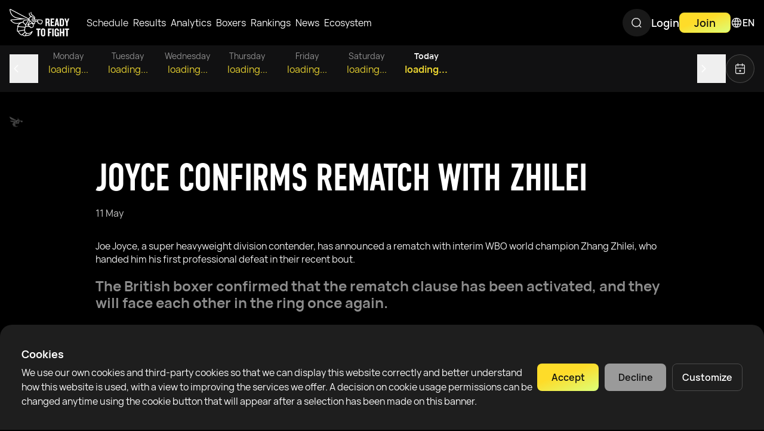

--- FILE ---
content_type: text/html;charset=utf-8
request_url: https://rtfight.com/news/joyce-confirms-rematch-with-zhilei
body_size: 48029
content:
<!DOCTYPE html><html  lang="en" data-capo=""><head><meta charset="utf-8">
<meta name="viewport" content="width=device-width, initial-scale=1, maximum-scale=2">
<title>Joyce Confirms Rematch with Zhilei - Ready To Fight</title>
<link rel="stylesheet" href="/_nuxt/entry.BtOgVYXZ.css" crossorigin>
<link rel="stylesheet" href="/_nuxt/default.Cv9lRSln.css" crossorigin>
<link rel="stylesheet" href="/_nuxt/FooterBase.kna-zcv4.css" crossorigin>
<link rel="stylesheet" href="/_nuxt/routes.BuqaRMt_.css" crossorigin>
<link rel="stylesheet" href="/_nuxt/BaseErrorBlockV2.B9R979_y.css" crossorigin>
<link rel="stylesheet" href="/_nuxt/BaseModal.DfYJgG7F.css" crossorigin>
<link rel="stylesheet" href="/_nuxt/KycRequiredForNewOfferModal.Bv-FLhdP.css" crossorigin>
<link rel="stylesheet" href="/_nuxt/_slug_.V3M_lNyc.css" crossorigin>
<link rel="stylesheet" href="/_nuxt/useDynamicHreflang.DyuDMb9e.css" crossorigin>
<link rel="modulepreload" as="script" crossorigin href="/_nuxt/CnafZR0c.js">
<link rel="modulepreload" as="script" crossorigin href="/_nuxt/DOJ6l94j.js">
<link rel="modulepreload" as="script" crossorigin href="/_nuxt/KTcH8UTQ.js">
<link rel="modulepreload" as="script" crossorigin href="/_nuxt/DBLtq1I2.js">
<link rel="modulepreload" as="script" crossorigin href="/_nuxt/lqwLQJla.js">
<link rel="modulepreload" as="script" crossorigin href="/_nuxt/9i0mnDKC.js">
<link rel="modulepreload" as="script" crossorigin href="/_nuxt/DkbpSLfJ.js">
<link rel="modulepreload" as="script" crossorigin href="/_nuxt/BzeiTmnf.js">
<link rel="modulepreload" as="script" crossorigin href="/_nuxt/Cpj5a2Xy.js">
<link rel="modulepreload" as="script" crossorigin href="/_nuxt/Cacn9R2B.js">
<link rel="modulepreload" as="script" crossorigin href="/_nuxt/B1AgN_4U.js">
<link rel="modulepreload" as="script" crossorigin href="/_nuxt/ndDG06fN.js">
<link rel="modulepreload" as="script" crossorigin href="/_nuxt/C4gdKy70.js">
<link rel="modulepreload" as="script" crossorigin href="/_nuxt/DPG9pA4b.js">
<link rel="modulepreload" as="script" crossorigin href="/_nuxt/ZLSXWgQe.js">
<link rel="modulepreload" as="script" crossorigin href="/_nuxt/CNysolFY.js">
<link rel="modulepreload" as="script" crossorigin href="/_nuxt/DCgn3_ZT.js">
<link rel="modulepreload" as="script" crossorigin href="/_nuxt/Bb4ycS7C.js">
<link rel="modulepreload" as="script" crossorigin href="/_nuxt/By8UdNDn.js">
<link rel="modulepreload" as="script" crossorigin href="/_nuxt/CIovh4eN.js">
<link rel="modulepreload" as="script" crossorigin href="/_nuxt/yC3B32UA.js">
<link rel="modulepreload" as="script" crossorigin href="/_nuxt/CgW4x096.js">
<link rel="modulepreload" as="script" crossorigin href="/_nuxt/poJti8mf.js">
<link rel="modulepreload" as="script" crossorigin href="/_nuxt/DY14w4tZ.js">
<link rel="modulepreload" as="script" crossorigin href="/_nuxt/D7wDT0jO.js">
<link rel="modulepreload" as="script" crossorigin href="/_nuxt/DydVfDou.js">
<link rel="modulepreload" as="script" crossorigin href="/_nuxt/B8DttGn2.js">
<link rel="modulepreload" as="script" crossorigin href="/_nuxt/BA4guiYP.js">
<link rel="modulepreload" as="script" crossorigin href="/_nuxt/KaBsa9Jq.js">
<link rel="modulepreload" as="script" crossorigin href="/_nuxt/DBSGhMBf.js">
<link rel="modulepreload" as="script" crossorigin href="/_nuxt/3wW9AeQc.js">
<link rel="modulepreload" as="script" crossorigin href="/_nuxt/B1XEjYUi.js">
<link rel="modulepreload" as="script" crossorigin href="/_nuxt/C86puijk.js">
<link rel="modulepreload" as="script" crossorigin href="/_nuxt/BB0xOALN.js">
<link rel="modulepreload" as="script" crossorigin href="/_nuxt/BLRUJt_D.js">
<link rel="modulepreload" as="script" crossorigin href="/_nuxt/VTh0TFHJ.js">
<link rel="modulepreload" as="script" crossorigin href="/_nuxt/D5Fl1jLr.js">
<link rel="modulepreload" as="script" crossorigin href="/_nuxt/DyUiJ-n2.js">
<link rel="modulepreload" as="script" crossorigin href="/_nuxt/EUh-tlKt.js">
<link rel="modulepreload" as="script" crossorigin href="/_nuxt/DS2aUElg.js">
<link rel="modulepreload" as="script" crossorigin href="/_nuxt/DrocY1zJ.js">
<link rel="modulepreload" as="script" crossorigin href="/_nuxt/B7EMrz5X.js">
<link rel="modulepreload" as="script" crossorigin href="/_nuxt/Ckm9cfKv.js">
<link rel="modulepreload" as="script" crossorigin href="/_nuxt/Dti1hBe-.js">
<link rel="modulepreload" as="script" crossorigin href="/_nuxt/BUNain8e.js">
<link rel="modulepreload" as="script" crossorigin href="/_nuxt/pJBG2AP4.js">
<link rel="modulepreload" as="script" crossorigin href="/_nuxt/B-Pr-f-q.js">
<link rel="modulepreload" as="script" crossorigin href="/_nuxt/B_7aBjCp.js">
<link rel="modulepreload" as="script" crossorigin href="/_nuxt/Cm7qRS_3.js">
<link rel="modulepreload" as="script" crossorigin href="/_nuxt/D-5U0bck.js">
<link rel="prefetch" as="image" type="image/webp" href="/_nuxt/bg-404.CnmJ2tnb.webp">
<link rel="prefetch" as="image" type="image/webp" href="/_nuxt/banner-mobile.Clr-L_o8.webp">
<link rel="prefetch" as="image" type="image/webp" href="/_nuxt/banner.BRJiw3fP.webp">
<link rel="prefetch" as="script" crossorigin href="/_nuxt/0vJLoM6E.js">
<link rel="prefetch" as="style" crossorigin href="/_nuxt/_id_.B2LSvrWb.css">
<link rel="prefetch" as="style" crossorigin href="/_nuxt/carousel.CNhHnH3k.css">
<link rel="prefetch" as="style" crossorigin href="/_nuxt/vue-skeletor.DqcEpgO2.css">
<link rel="prefetch" as="style" crossorigin href="/_nuxt/BoxerCarouselNavigation.CAkzQjiO.css">
<link rel="prefetch" as="style" crossorigin href="/_nuxt/Switcher._MRhmWSG.css">
<link rel="prefetch" as="style" crossorigin href="/_nuxt/CircleProgressBar.BzEb9ggZ.css">
<link rel="prefetch" as="style" crossorigin href="/_nuxt/BoxerLastFightItem.WE55lTwy.css">
<link rel="prefetch" as="style" crossorigin href="/_nuxt/SkeletonUserPost.CJSuzjye.css">
<link rel="prefetch" as="style" crossorigin href="/_nuxt/CardArticles.Dffu2tNx.css">
<link rel="prefetch" as="style" crossorigin href="/_nuxt/CardArticlesSkeleton.DOad0mLl.css">
<link rel="prefetch" as="script" crossorigin href="/_nuxt/BdutuUGX.js">
<link rel="prefetch" as="script" crossorigin href="/_nuxt/Dn7RxXOJ.js">
<link rel="prefetch" as="script" crossorigin href="/_nuxt/B7z3Zxt1.js">
<link rel="prefetch" as="script" crossorigin href="/_nuxt/8WMsAseo.js">
<link rel="prefetch" as="script" crossorigin href="/_nuxt/C0J_zYXj.js">
<link rel="prefetch" as="script" crossorigin href="/_nuxt/BgnrC01p.js">
<link rel="prefetch" as="script" crossorigin href="/_nuxt/Dny9811-.js">
<link rel="prefetch" as="script" crossorigin href="/_nuxt/Bb8buWEZ.js">
<link rel="prefetch" as="script" crossorigin href="/_nuxt/CniWbHnb.js">
<link rel="prefetch" as="script" crossorigin href="/_nuxt/Ccb9qX-S.js">
<link rel="prefetch" as="script" crossorigin href="/_nuxt/Cpq2K3tQ.js">
<link rel="prefetch" as="script" crossorigin href="/_nuxt/C8XNHNjQ.js">
<link rel="prefetch" as="script" crossorigin href="/_nuxt/DRaHx8I2.js">
<link rel="prefetch" as="script" crossorigin href="/_nuxt/DN_V4nhM.js">
<link rel="prefetch" as="script" crossorigin href="/_nuxt/CAsbFO6v.js">
<link rel="prefetch" as="script" crossorigin href="/_nuxt/Bx8ZSbPK.js">
<link rel="prefetch" as="script" crossorigin href="/_nuxt/B5YoY2ci.js">
<link rel="prefetch" as="script" crossorigin href="/_nuxt/Cj4s0U7y.js">
<link rel="prefetch" as="script" crossorigin href="/_nuxt/KlYVPUYd.js">
<link rel="prefetch" as="script" crossorigin href="/_nuxt/BGc6vvPx.js">
<link rel="prefetch" as="script" crossorigin href="/_nuxt/CGFc5wX9.js">
<link rel="prefetch" as="script" crossorigin href="/_nuxt/D4Y71dNQ.js">
<link rel="prefetch" as="script" crossorigin href="/_nuxt/Dcnb6XMP.js">
<link rel="prefetch" as="script" crossorigin href="/_nuxt/BDfTUeVu.js">
<link rel="prefetch" as="script" crossorigin href="/_nuxt/D2C9rl4C.js">
<link rel="prefetch" as="script" crossorigin href="/_nuxt/CHFLvbeB.js">
<link rel="prefetch" as="script" crossorigin href="/_nuxt/Bb_TeuY3.js">
<link rel="prefetch" as="script" crossorigin href="/_nuxt/C46LpzKz.js">
<link rel="prefetch" as="style" crossorigin href="/_nuxt/black.Cx6SaXqy.css">
<link rel="prefetch" as="script" crossorigin href="/_nuxt/BKs9FmXh.js">
<link rel="prefetch" as="style" crossorigin href="/_nuxt/white.BtwnMuHZ.css">
<link rel="prefetch" as="script" crossorigin href="/_nuxt/Dp3z0kdt.js">
<link rel="prefetch" as="image" type="image/webp" href="/_nuxt/empty-state.CsBNmdLL.webp">
<link rel="prefetch" as="image" type="image/svg+xml" href="/_nuxt/RTF-image-with-text.BFurb9aI.svg">
<link rel="prefetch" as="image" type="image/webp" href="/_nuxt/auth-bg-mobile.DevtCWPy.webp">
<link rel="prefetch" as="image" type="image/webp" href="/_nuxt/pressure-ring.Ca54mqSt.webp">
<link rel="prefetch" as="image" type="image/webp" href="/_nuxt/pressure-ring-mobile.BRUs1d3R.webp">
<link rel="prefetch" as="image" type="image/webp" href="/_nuxt/pressure-ring-mask._C5Hgaxw.webp">
<link rel="prefetch" as="image" type="image/webp" href="/_nuxt/pressure-ring-facade.CGyLXBwI.webp">
<link rel="prefetch" as="image" type="image/webp" href="/_nuxt/pressure-ring-facade-mobile.DryOCVET.webp">
<link rel="prefetch" as="image" type="image/webp" href="/_nuxt/pressure-boxer-left.BADp1YiW.webp">
<link rel="prefetch" as="image" type="image/webp" href="/_nuxt/pressure-boxer-left-mobile.DXGNzmpE.webp">
<link rel="prefetch" as="image" type="image/webp" href="/_nuxt/pressure-boxer-blue.DHwE3_p9.webp">
<link rel="prefetch" as="image" type="image/webp" href="/_nuxt/pressure-boxer-blue-mobile.DZZF67iH.webp">
<link rel="prefetch" as="image" type="image/png" href="/_nuxt/icon-default.CPiO-xNV.png">
<meta name="theme-color" content="#0f0f0f">
<link rel="apple-touch-icon" sizes="180x180" href="/apple-touch-icon.png?v=2">
<link rel="icon" type="image/png" sizes="32x32" href="/favicon-32x32.png?v=2">
<link rel="icon" type="image/png" sizes="16x16" href="/favicon-16x16.png?v=2">
<link rel="shortcut icon" href="/favicon.ico?v=2">
<link rel="manifest" href="/site.webmanifest?v=2">
<meta name="robots" content="index, follow, max-image-preview:large, max-snippet:-1, max-video-preview:-1">
<link rel="alternate" hreflang="en" href="https://rtfight.com/news/joyce-confirms-rematch-with-zhilei">
<link rel="alternate" hreflang="ru" href="https://rtfight.com/ru/news/joyce-confirms-rematch-with-zhilei">
<link rel="alternate" hreflang="uk" href="https://rtfight.com/ua/news/joyce-confirms-rematch-with-zhilei">
<link rel="alternate" hreflang="x-default" href="https://rtfight.com/news/joyce-confirms-rematch-with-zhilei">
<link rel="canonical" href="https://rtfight.com/news/joyce-confirms-rematch-with-zhilei">
<meta property="og:image" content="https://d50lsisn661mw.cloudfront.net/4a80b2e9-5800-4e1e-b2eb-c17b9518e832.jpeg?Expires=1769731501&Policy=[base64]&Signature=kRrqmw%7EOx8hksTcnyG%7EciqCAe6FWHCznHFi1ATayc0ERmOaKciHiLS4r7sp3WF1bnft04vsJAx-Uf6lU1-ypVTqxUb3CJtmfZNHBXwnnZwchWLGfikafoeP6-B2D6kKGvlpYy7BbSnprxnPOsLiLrd4Powrwtir8o8IZ3aS%7EeE6JLzHatoVcwrElxhbghE45jDZhNc6yV46XzL6oxuAUk8cXJ5sfWkBXio4N%7Eu5Mkx-ul%7E7dCDNAYPZN26L5zEzGwoSHwvVHjxZIeHFH%7ElB8fEQPQPxM1RvfLah3l69kl%7EBcMPXQCL9-APCgOB7IXcXa1xKbLD%7E%7EIR40zwmVUGU-ZA__&Key-Pair-Id=KI9PB0N00H3O8">
<meta property="og:image:alt" content="Joyce Confirms Rematch with Zhilei">
<meta property="og:image:type" content="image/jpeg">
<meta property="og:image:width" content="256">
<meta property="og:image:height" content="144">
<meta property="og:locale:alternate" content="en">
<meta property="og:title" content="Joyce Confirms Rematch with Zhilei">
<meta name="description" content="The British Boxer Will Face His Previous Opponent in the Ring for the Second Time">
<meta property="og:description" content="The British Boxer Will Face His Previous Opponent in the Ring for the Second Time">
<meta property="og:type" content="website">
<meta name="twitter:title" content="Joyce Confirms Rematch with Zhilei">
<meta name="twitter:description" content="The British Boxer Will Face His Previous Opponent in the Ring for the Second Time">
<meta name="twitter:card" content="summary_large_image">
<script type="module" src="/_nuxt/CnafZR0c.js" crossorigin></script>
<script id="unhead:payload" type="application/json">{"title":"Joyce Confirms Rematch with Zhilei"}</script>
<link rel="preload" as="fetch" fetchpriority="low" crossorigin="anonymous" href="/_nuxt/builds/meta/30801f65-09dd-4fda-b187-b439b4675a1d.json"></head><body><!--teleport start anchor--><span data-v-90e9efea></span><!--teleport anchor--><!--teleport start anchor--><span data-v-90e9efea></span><!--teleport anchor--><div id="__nuxt"><div class="layout-default relative" data-v-01fe2a9d><header id="header-base" class="header-base text-01 fixed top-0 left-0 right-0 sticky layout-default__header layout-default--bg-header-top z-[100] transition-transform" data-v-01fe2a9d data-v-7e2d597c><div class="header-base__container bg-dark-black z-2 relative h-full" data-v-7e2d597c><div class="header-base__inner container flex h-full w-full justify-between items-center gap-4 sm:gap-10 md:gap-4 xl:gap-10" data-v-7e2d597c><a href="/" class="header-base__logo relative z-90 min-w-[70px]" aria-label="Go to main page" data-v-7e2d597c><img src="/_nuxt/RTF-image-with-text.BFurb9aI.svg" alt="RTF Logo" draggable="false" data-v-7e2d597c></a><div class="header-base flex h-[46px] justify-between flex-1 max-w-[953px] ml-6 relative" data-v-7e2d597c><ul class="desktop-header-menu hidden md:flex gap-4 items-center overflow-hidden transition-all duration-700" data-v-7e2d597c><!--[--><li class="group relative h-[70px]"><div class="desktop-header-menu__item hover:text-primary-gradient duration-150 cursor-pointer group-hover:text-primary-gradient" data-v-ffd84296><a href="/fights" class="whitespace-nowrap !text-white" data-v-ffd84296><!--[--><div class="flex flex-row items-center gap-0 h-[70px]"><span class="py-0 px-1 rounded-full">Schedule</span><!----><!----></div><!--]--></a></div><!----></li><li class="group relative h-[70px]"><div class="base-link desktop-header-menu__item hover:text-primary-gradient duration-150 cursor-pointer group-hover:text-primary-gradient" data-v-ffd84296><a href="/results" class="whitespace-nowrap" data-v-ffd84296><!--[--><div class="flex flex-row items-center gap-0 h-[70px]"><span class="py-0 px-1 rounded-full">Results</span><!----><!----></div><!--]--></a></div><!----></li><li class="group relative h-[70px]"><div class="base-link desktop-header-menu__item hover:text-primary-gradient duration-150 cursor-pointer group-hover:text-primary-gradient" data-v-ffd84296><a href="/fight-analytics" class="whitespace-nowrap" data-v-ffd84296><!--[--><div class="flex flex-row items-center gap-0 h-[70px]"><span class="py-0 px-1 rounded-full">Analytics</span><!----><!----></div><!--]--></a></div><!----></li><li class="group relative h-[70px]"><div class="base-link desktop-header-menu__item hover:text-primary-gradient duration-150 cursor-pointer group-hover:text-primary-gradient" data-v-ffd84296><a href="/catalog" class="whitespace-nowrap" data-v-ffd84296><!--[--><div class="flex flex-row items-center gap-0 h-[70px]"><span class="py-0 px-1 rounded-full">Boxers</span><!----><!----></div><!--]--></a></div><!----></li><li class="group relative h-[70px]"><div class="base-link desktop-header-menu__item hover:text-primary-gradient duration-150 cursor-pointer group-hover:text-primary-gradient" data-v-ffd84296><a href="/rankings" class="whitespace-nowrap" data-v-ffd84296><!--[--><div class="flex flex-row items-center gap-0 h-[70px]"><span class="py-0 px-1 rounded-full">Rankings</span><!----><!----></div><!--]--></a></div><!----></li><li class="group relative h-[70px]"><div class="base-link desktop-header-menu__item hover:text-primary-gradient duration-150 cursor-pointer group-hover:text-primary-gradient" data-v-ffd84296><a href="/news" class="whitespace-nowrap" data-v-ffd84296><!--[--><div class="flex flex-row items-center gap-0 h-[70px]"><span class="py-0 px-1 rounded-full">News</span><!----><!----></div><!--]--></a></div><!----></li><li class="group relative h-[70px]"><div class="base-link desktop-header-menu__item hover:text-primary-gradient duration-150 cursor-pointer group-hover:text-primary-gradient" data-v-ffd84296><a href="/ecosystem" class="whitespace-nowrap" data-v-ffd84296><!--[--><div class="flex flex-row items-center gap-0 h-[70px]"><span class="py-0 px-1 rounded-full">Ecosystem</span><!----><!----></div><!--]--></a></div><!----></li><!--]--></ul><div class="header-search-btn w-[48px] p-3 rounded-full bg-surface-2 hidden md:block transition-all duration-500" data-v-7e2d597c data-v-12abde7b><div class="relative search-btn overflow-hidden bg-surface md:bg-[transparent] h-full w-full rounded-md text-border md:text-white flex items-center px-2.5 py-1 md:p-0" data-v-12abde7b><svg viewBox="0 0 23 22" fill="none" xmlns="http://www.w3.org/2000/svg" class="hover:text-main cursor-pointer absolute left-0 top-1/2 translate-y-[-50%] h-5 w-5 md:h-[22px] md:w-[22px]" data-v-12abde7b><path fill-rule="evenodd" clip-rule="evenodd" d="M4.84766 10.5709C4.84766 6.95578 7.77829 4.02515 11.3934 4.02515C15.0085 4.02515 17.9392 6.95578 17.9392 10.5709C17.9392 14.186 15.0085 17.1167 11.3934 17.1167C7.77829 17.1167 4.84766 14.186 4.84766 10.5709ZM11.3934 2.52515C6.94986 2.52515 3.34766 6.12736 3.34766 10.5709C3.34766 15.0145 6.94986 18.6167 11.3934 18.6167C13.2922 18.6167 15.0373 17.9589 16.4134 16.8589L19.0397 19.2768C19.3444 19.5573 19.8189 19.5377 20.0994 19.233C20.38 18.9282 20.3604 18.4538 20.0557 18.1732L17.4949 15.8157C18.7067 14.4073 19.4392 12.5746 19.4392 10.5709C19.4392 6.12736 15.837 2.52515 11.3934 2.52515Z" fill="currentColor" fill-opacity="0.95"></path></svg><!----><!----></div><!--teleport start--><!--teleport end--></div></div><div class="header-base__right relative z-10 flex gap-4 md:gap-8 items-center" data-v-7e2d597c><div class="gap-4 md:gap-8 items-end hidden md:flex" data-v-7e2d597c data-v-548c2bf4><a href="/login" class="button-base--outline button-base--light-mode button-base--md button-base--light-gray max-h-[34px] !px-0 button-base max-h-[34px] !px-0" data-v-548c2bf4 data-v-6adc89ab><span class="button-base__content whitespace-nowrap" data-v-6adc89ab><!--[-->Login<!--]--></span><!----></a><a href="/register" class="button-base--primary button-base--gradient-animation button-base--md button-base--main-gradient max-h-[34px] button-base max-h-[34px]" data-v-548c2bf4 data-v-6adc89ab><span class="button-base__content whitespace-nowrap" data-v-6adc89ab><!--[-->Join<!--]--></span><!----></a></div><div class="header-base__lang-switch group relative hidden md:block" data-v-7e2d597c data-v-4690310e><div class="cursor-pointer text-sm-semibold text-[16px] flex items-center gap-2 h-[70px] hover:text-main transition ease" data-v-4690310e><svg width="20" height="20" viewBox="0 0 22 22" fill="none" xmlns="http://www.w3.org/2000/svg" class="inline-block w-[20px] h-[20px]" data-v-4690310e><g clip-path="url(#icon-lang_svg__clip0_2565_16497)"><path fill-rule="evenodd" clip-rule="evenodd" d="M11.0356 3.50008C11.0238 3.50003 11.0119 3.5 11 3.5L10.9644 3.50008C10.2306 4.75224 9.6874 6.10036 9.34754 7.5H12.6525C12.3127 6.10036 11.7695 4.75224 11.0356 3.50008ZM12.9359 9H9.06415C8.97428 9.66049 8.92871 10.3286 8.92871 11C8.92871 11.6714 8.97428 12.3395 9.06415 13H12.9359C13.0258 12.3395 13.0714 11.6714 13.0714 11C13.0714 10.3286 13.0258 9.66049 12.9359 9ZM14.4485 13C14.53 12.3387 14.5714 11.6708 14.5714 11C14.5714 10.3292 14.53 9.66131 14.4485 9H18.2304C18.4061 9.63672 18.5 10.3074 18.5 11C18.5 11.6926 18.4061 12.3633 18.2304 13H14.4485ZM12.6525 14.5H9.34754C9.6874 15.8996 10.2306 17.2478 10.9644 18.4999L11 18.5C11.0119 18.5 11.0238 18.5 11.0356 18.4999C11.7695 17.2478 12.3127 15.8996 12.6525 14.5ZM12.8662 18.266C13.4615 17.0675 13.9062 15.8024 14.1919 14.5H17.635C16.659 16.3464 14.9348 17.7362 12.8662 18.266ZM11.3555 19.9931C11.4512 20.0063 11.548 20.0007 11.6405 19.9776C16.3121 19.6491 20 15.7552 20 11C20 6.24477 16.3121 2.35089 11.6404 2.02244C11.548 1.99931 11.4512 1.99371 11.3555 2.00689C11.2376 2.00231 11.1191 2 11 2C10.8809 2 10.7624 2.00231 10.6445 2.00689C10.5488 1.99371 10.4521 1.99931 10.3596 2.02243C5.68792 2.35084 2 6.24474 2 11C2 15.7553 5.68792 19.6492 10.3596 19.9776C10.4521 20.0007 10.5488 20.0063 10.6445 19.9931C10.7624 19.9977 10.8809 20 11 20C11.1191 20 11.2376 19.9977 11.3555 19.9931ZM12.8662 3.73402C14.9348 4.26376 16.659 5.65363 17.635 7.5H14.1919C13.9062 6.19755 13.4615 4.93253 12.8662 3.73402ZM9.13387 18.266C8.53855 17.0675 8.09386 15.8025 7.80811 14.5H4.36505C5.34105 16.3464 7.06521 17.7363 9.13387 18.266ZM7.42871 11C7.42871 10.3292 7.47002 9.66131 7.55161 9H3.76962C3.59388 9.63672 3.5 10.3074 3.5 11C3.5 11.6926 3.59388 12.3633 3.76962 13H7.55161C7.47002 12.3387 7.42871 11.6708 7.42871 11ZM7.80811 7.5C8.09386 6.19754 8.53855 4.93252 9.13387 3.734C7.06521 4.26373 5.34105 5.65361 4.36505 7.5H7.80811Z" fill="currentColor" fill-opacity="0.95"></path></g><defs></defs></svg><span data-v-4690310e>EN</span></div><div class="hidden group-hover:block group-focus:block absolute right-0 p-2 min-w-[200px] bg-surface rounded-2xl shadow-base" data-v-4690310e><!--[--><a class="text-main h-11 grid grid-cols-[22px,1fr] gap-4 px-4 items-center hover:bg-transparent-2 rounded-xl cursor-pointer" href="/news/joyce-confirms-rematch-with-zhilei" data-v-4690310e><img src="[data-uri]" loading="lazy" class="max-w-[22px] max-h-[22px]" data-v-4690310e><div class="text-sm-semibold text-[16px] flex flex-row justify-between gap-2 items-center" data-v-4690310e>English <div class="w-2 h-2 rounded-full bg-main ml-auto" data-v-4690310e></div></div></a><a class="h-11 grid grid-cols-[22px,1fr] gap-4 px-4 items-center hover:bg-transparent-2 rounded-xl cursor-pointer" href="/ru/news/joyce-confirms-rematch-with-zhilei" data-v-4690310e><img src="[data-uri]" loading="lazy" class="max-w-[22px] max-h-[22px]" data-v-4690310e><div class="text-sm-semibold text-[16px] flex flex-row justify-between gap-2 items-center" data-v-4690310e>Русский <!----></div></a><a class="h-11 grid grid-cols-[22px,1fr] gap-4 px-4 items-center hover:bg-transparent-2 rounded-xl cursor-pointer" href="/ua/news/joyce-confirms-rematch-with-zhilei" data-v-4690310e><img src="[data-uri]" loading="lazy" class="max-w-[22px] max-h-[22px]" data-v-4690310e><div class="text-sm-semibold text-[16px] flex flex-row justify-between gap-2 items-center" data-v-4690310e>Українська <!----></div></a><a class="h-11 grid grid-cols-[22px,1fr] gap-4 px-4 items-center hover:bg-transparent-2 rounded-xl cursor-pointer" href="/fr/news/joyce-confirms-rematch-with-zhilei" data-v-4690310e><img src="[data-uri]" loading="lazy" class="max-w-[22px] max-h-[22px]" data-v-4690310e><div class="text-sm-semibold text-[16px] flex flex-row justify-between gap-2 items-center" data-v-4690310e>Français <!----></div></a><a class="h-11 grid grid-cols-[22px,1fr] gap-4 px-4 items-center hover:bg-transparent-2 rounded-xl cursor-pointer" href="/cs/news/joyce-confirms-rematch-with-zhilei" data-v-4690310e><img src="[data-uri]" loading="lazy" class="max-w-[22px] max-h-[22px]" data-v-4690310e><div class="text-sm-semibold text-[16px] flex flex-row justify-between gap-2 items-center" data-v-4690310e>Česky <!----></div></a><a class="h-11 grid grid-cols-[22px,1fr] gap-4 px-4 items-center hover:bg-transparent-2 rounded-xl cursor-pointer" href="/de/news/joyce-confirms-rematch-with-zhilei" data-v-4690310e><img src="[data-uri]" loading="lazy" class="max-w-[22px] max-h-[22px]" data-v-4690310e><div class="text-sm-semibold text-[16px] flex flex-row justify-between gap-2 items-center" data-v-4690310e>German <!----></div></a><a class="h-11 grid grid-cols-[22px,1fr] gap-4 px-4 items-center hover:bg-transparent-2 rounded-xl cursor-pointer" href="/pt/news/joyce-confirms-rematch-with-zhilei" data-v-4690310e><img src="[data-uri]" loading="lazy" class="max-w-[22px] max-h-[22px]" data-v-4690310e><div class="text-sm-semibold text-[16px] flex flex-row justify-between gap-2 items-center" data-v-4690310e>Português <!----></div></a><a class="h-11 grid grid-cols-[22px,1fr] gap-4 px-4 items-center hover:bg-transparent-2 rounded-xl cursor-pointer" href="/tr/news/joyce-confirms-rematch-with-zhilei" data-v-4690310e><img src="[data-uri]" loading="lazy" class="max-w-[22px] max-h-[22px]" data-v-4690310e><div class="text-sm-semibold text-[16px] flex flex-row justify-between gap-2 items-center" data-v-4690310e>Türkçe <!----></div></a><a class="h-11 grid grid-cols-[22px,1fr] gap-4 px-4 items-center hover:bg-transparent-2 rounded-xl cursor-pointer" href="/es/news/joyce-confirms-rematch-with-zhilei" data-v-4690310e><img src="[data-uri]" loading="lazy" class="max-w-[22px] max-h-[22px]" data-v-4690310e><div class="text-sm-semibold text-[16px] flex flex-row justify-between gap-2 items-center" data-v-4690310e>Español <!----></div></a><!--]--></div></div><div class="header-base__hamburger md:hidden order-10 flex flex-row items-center" data-v-7e2d597c data-v-2b76c0ee><button class="w-[30px] h-[30px] text-white hover:text-main transition-colors" aria-label="Menu" data-v-2b76c0ee><svg viewBox="0 0 29 28" fill="none" xmlns="http://www.w3.org/2000/svg" class="w-full h-full object-contain" data-v-2b76c0ee><g clip-path="url(#icon-menu_svg__clip0_10993_9333)"><path fill-rule="evenodd" clip-rule="evenodd" d="M4.53821 9.33345C4.53821 8.80627 4.96557 8.37891 5.49275 8.37891H24.1594C24.6866 8.37891 25.114 8.80627 25.114 9.33345C25.114 9.86063 24.6866 10.288 24.1594 10.288H5.49275C4.96557 10.288 4.53821 9.86063 4.53821 9.33345Z" fill="currentColor"></path><path fill-rule="evenodd" clip-rule="evenodd" d="M4.53821 18.6667C4.53821 18.1395 4.96557 17.7122 5.49275 17.7122H24.1594C24.6866 17.7122 25.114 18.1395 25.114 18.6667C25.114 19.1939 24.6866 19.6212 24.1594 19.6212H5.49275C4.96557 19.6212 4.53821 19.1939 4.53821 18.6667Z" fill="currentColor"></path></g><defs><clipPath id="icon-menu_svg__clip0_10993_9333"><rect width="28" height="28" fill="currentColor" transform="translate(0.82605)"></rect></clipPath></defs></svg></button></div></div><div class="translate-x-[-100%] opacity-100 header-base__links-mobile flex flex-col md:hidden bg-04 w-[100vw] h-[100vh] fixed left-0 top-0 transition-transform opacity-0 pt-[68px]" data-v-7e2d597c data-v-6987efbc><div class="header-base__links relative grow border-t border-transparent-3" data-v-6987efbc><div class="absolute top-0 left-0 w-full h-full overflow-y-auto" data-v-6987efbc><div class="flex flex-col" data-v-6987efbc><div class="p-5 border-b border-transparent-3 flex" data-v-6987efbc><div class="header-search-btn relative w-full p-3 rounded-full bg-surface-2" data-v-6987efbc data-v-12a22a43><div class="search-btn overflow-hidden bg-surface-2 md:bg-[transparent] rounded-md text-border md:text-white hover:text-main cursor-pointer flex items-center px-2.5 py-1 md:p-0" data-v-12a22a43><svg viewBox="0 0 23 22" fill="none" xmlns="http://www.w3.org/2000/svg" class="h-5 w-5 md:h-[22px] md:w-[22px]" data-v-12a22a43><path fill-rule="evenodd" clip-rule="evenodd" d="M4.84766 10.5709C4.84766 6.95578 7.77829 4.02515 11.3934 4.02515C15.0085 4.02515 17.9392 6.95578 17.9392 10.5709C17.9392 14.186 15.0085 17.1167 11.3934 17.1167C7.77829 17.1167 4.84766 14.186 4.84766 10.5709ZM11.3934 2.52515C6.94986 2.52515 3.34766 6.12736 3.34766 10.5709C3.34766 15.0145 6.94986 18.6167 11.3934 18.6167C13.2922 18.6167 15.0373 17.9589 16.4134 16.8589L19.0397 19.2768C19.3444 19.5573 19.8189 19.5377 20.0994 19.233C20.38 18.9282 20.3604 18.4538 20.0557 18.1732L17.4949 15.8157C18.7067 14.4073 19.4392 12.5746 19.4392 10.5709C19.4392 6.12736 15.837 2.52515 11.3934 2.52515Z" fill="currentColor" fill-opacity="0.95"></path></svg><span class="ml-1 text-border t-body w-full" data-v-12a22a43>Search</span></div><span data-v-12a22a43 data-v-6162a68b></span></div></div><div class="grid grid-cols-2 gap-5 sm:flex p-5 border-b border-transparent-3" data-v-6987efbc><a href="/login" class="button-base--outline button-base--md button-base--light-gray w-full button-base w-full" data-v-6987efbc data-v-6adc89ab><span class="button-base__content whitespace-nowrap" data-v-6adc89ab><!--[-->Login<!--]--></span><!----></a><a href="/register" class="button-base--primary button-base--gradient-animation button-base--md button-base--main-gradient w-full button-base w-full" data-v-6987efbc data-v-6adc89ab><span class="button-base__content whitespace-nowrap" data-v-6adc89ab><!--[-->Join<!--]--></span><!----></a></div><div class="mobile-navigation" data-v-6987efbc data-v-b93b2505><!--[--><div class="heder-collapse-item border-b border-transparent-3" data-v-b93b2505 data-v-b85155fb><div class="flex flex-row items-center justify-between gap-4 p-5 min-h-[22px] cursor-pointer" data-v-b85155fb><!--[--><div class="base-link text-01 text-sm-regular text-[16px] w-full" data-v-b93b2505 data-v-ffd84296><a class="whitespace-nowrap" href="#" data-v-ffd84296><!--[--><div class="flex flex-row w-full items-center gap-2" data-v-b93b2505><span class="" data-v-b93b2505>Language</span><!----><!----><span class="ml-auto text-main font-semibold block" data-v-b93b2505>EN</span></div><!--]--></a></div><!--]--><!----></div><!----></div><div class="heder-collapse-item" data-v-b93b2505 data-v-b85155fb><div class="flex flex-row items-center justify-between gap-4 p-5 min-h-[22px] cursor-pointer" data-v-b85155fb><!--[--><div class="base-link text-01 text-sm-regular text-[16px] w-full" data-v-b93b2505 data-v-ffd84296><a href="/fights" class="whitespace-nowrap" data-v-ffd84296><!--[--><div class="flex flex-row w-full items-center gap-2" data-v-b93b2505><span class="" data-v-b93b2505>Schedule</span><!----><!----><!----></div><!--]--></a></div><!--]--><!----></div><!----></div><div class="heder-collapse-item" data-v-b93b2505 data-v-b85155fb><div class="flex flex-row items-center justify-between gap-4 p-5 min-h-[22px] cursor-pointer" data-v-b85155fb><!--[--><div class="base-link text-01 text-sm-regular text-[16px] w-full" data-v-b93b2505 data-v-ffd84296><a href="/results" class="whitespace-nowrap" data-v-ffd84296><!--[--><div class="flex flex-row w-full items-center gap-2" data-v-b93b2505><span class="" data-v-b93b2505>Results</span><!----><!----><!----></div><!--]--></a></div><!--]--><!----></div><!----></div><div class="heder-collapse-item" data-v-b93b2505 data-v-b85155fb><div class="flex flex-row items-center justify-between gap-4 p-5 min-h-[22px] cursor-pointer" data-v-b85155fb><!--[--><div class="base-link text-01 text-sm-regular text-[16px] w-full" data-v-b93b2505 data-v-ffd84296><a href="/fight-analytics" class="whitespace-nowrap" data-v-ffd84296><!--[--><div class="flex flex-row w-full items-center gap-2" data-v-b93b2505><span class="" data-v-b93b2505>Analytics</span><!----><!----><!----></div><!--]--></a></div><!--]--><!----></div><!----></div><div class="heder-collapse-item" data-v-b93b2505 data-v-b85155fb><div class="flex flex-row items-center justify-between gap-4 p-5 min-h-[22px] cursor-pointer" data-v-b85155fb><!--[--><div class="base-link text-01 text-sm-regular text-[16px] w-full" data-v-b93b2505 data-v-ffd84296><a href="/catalog" class="whitespace-nowrap" data-v-ffd84296><!--[--><div class="flex flex-row w-full items-center gap-2" data-v-b93b2505><span class="" data-v-b93b2505>Boxers</span><!----><!----><!----></div><!--]--></a></div><!--]--><!----></div><!----></div><div class="heder-collapse-item" data-v-b93b2505 data-v-b85155fb><div class="flex flex-row items-center justify-between gap-4 p-5 min-h-[22px] cursor-pointer" data-v-b85155fb><!--[--><div class="base-link text-01 text-sm-regular text-[16px] w-full" data-v-b93b2505 data-v-ffd84296><a href="/rankings" class="whitespace-nowrap" data-v-ffd84296><!--[--><div class="flex flex-row w-full items-center gap-2" data-v-b93b2505><span class="" data-v-b93b2505>Rankings</span><!----><!----><!----></div><!--]--></a></div><!--]--><!----></div><!----></div><div class="heder-collapse-item" data-v-b93b2505 data-v-b85155fb><div class="flex flex-row items-center justify-between gap-4 p-5 min-h-[22px] cursor-pointer" data-v-b85155fb><!--[--><div class="base-link text-01 text-sm-regular text-[16px] w-full" data-v-b93b2505 data-v-ffd84296><a href="/news" class="whitespace-nowrap" data-v-ffd84296><!--[--><div class="flex flex-row w-full items-center gap-2" data-v-b93b2505><span class="" data-v-b93b2505>News</span><!----><!----><!----></div><!--]--></a></div><!--]--><!----></div><!----></div><div class="heder-collapse-item" data-v-b93b2505 data-v-b85155fb><div class="flex flex-row items-center justify-between gap-4 p-5 min-h-[22px] cursor-pointer" data-v-b85155fb><!--[--><div class="base-link text-01 text-sm-regular text-[16px] w-full" data-v-b93b2505 data-v-ffd84296><a href="/ecosystem" class="whitespace-nowrap" data-v-ffd84296><!--[--><div class="flex flex-row w-full items-center gap-2" data-v-b93b2505><span class="" data-v-b93b2505>Ecosystem</span><!----><!----><!----></div><!--]--></a></div><!--]--><!----></div><!----></div><!--]--><!--teleport start--><!--teleport end--></div></div></div></div></div></div></div></header><div id="search-dropdown" class="fixed w-full container top-[76px] right-2 md:right-12 z-[100]" data-v-01fe2a9d></div><div class="!static sm:sticky top-[76px] z-10 overflow-x-auto bg-06 flex items-center justify-between pb-2 sm:pb-0 sticky w-full z-[90] border-b border-[#020201]" data-v-01fe2a9d data-v-f2756a57><div class="p-2 rounded-[16px] shadow-lg w-full z-50 flex flex-col transition-all duration-300 ease-in-out overflow-hidden h-[116px] block sm:hidden" data-v-f2756a57><div class="flex justify-between items-center mb-4 text-white"><span class="font-bold text-caption-semibold pl-[12px] xs:pl-[24px]">This week</span><button class="group text-sm font-bold hover:text-main ml-2 h-8 w-8"><svg width="22" height="22" viewBox="0 0 22 22" fill="none" xmlns="http://www.w3.org/2000/svg" class="rotate-[90deg] w-6 h-6 transition-transform ease-in-out group-hover:text-main"><g clip-path="url(#icon-arrow_svg__clip0_2680_24461)"><path d="M8.25 5.5L13.75 11L8.25 16.5" stroke="currentColor" stroke-width="1.5" stroke-linecap="round" stroke-linejoin="round"></path></g><defs><clipPath id="icon-arrow_svg__clip0_2680_24461"><rect width="22" height="22" fill="white"></rect></clipPath></defs></svg></button></div><div class="grid grid-cols-7 gap-2 text-center text-sm text-[#FFFFFF8C] mb-2"><!--[--><div>M</div><div>T</div><div>W</div><div>T</div><div>F</div><div>S</div><div>S</div><!--]--></div><div class="h-full grid grid-cols-7 text-[#FFFFFF8C] gap-2"><!----><!--[--><div class="bg-06 font-bold text-center rounded-md relative max-h-[34px] flex justify-center items-center"><!----></div><div class="bg-06 font-bold text-center rounded-md relative max-h-[34px] flex justify-center items-center"><!----></div><div class="bg-06 font-bold text-center rounded-md relative max-h-[34px] flex justify-center items-center"><!----></div><div class="bg-06 font-bold text-center rounded-md relative max-h-[34px] flex justify-center items-center"><!----></div><div class="bg-06 font-bold text-center rounded-md relative max-h-[34px] flex justify-center items-center"><!----></div><div class="bg-06 font-bold text-center rounded-md relative max-h-[34px] flex justify-center items-center"><!----></div><div class="bg-06 font-bold text-center rounded-md relative max-h-[34px] flex justify-center items-center"><!----></div><!--]--></div></div><div class="container h-[78px] hidden sm:flex gap-4 items-center justify-between relative" data-v-f2756a57><button class="group h-12 w-12 z-10" data-v-f2756a57><svg width="22" height="22" viewBox="0 0 22 22" fill="none" xmlns="http://www.w3.org/2000/svg" class="rotate-[180deg] text-white hover:text-main" data-v-f2756a57><g clip-path="url(#icon-arrow_svg__clip0_2680_24461)"><path d="M8.25 5.5L13.75 11L8.25 16.5" stroke="currentColor" stroke-width="1.5" stroke-linecap="round" stroke-linejoin="round"></path></g><defs><clipPath id="icon-arrow_svg__clip0_2680_24461"><rect width="22" height="22" fill="white"></rect></clipPath></defs></svg></button><div class="relative w-full h-full overflow-hidden flex-1" data-v-f2756a57><div class="right flex gap-4 items-center justify-between absolute inset-0 overflow-x-auto md:overflow-x-hidden snap-x snap-mandatory scroll-smooth" data-v-f2756a57><!--[--><div class="text-[#FFFFFF8C] text-center p-2 rounded-md transition-colors flex-shrink-0 h-full min-w-[120px] md:min-w-[100px] snap-start" data-v-f2756a57><div class="text-sm" data-v-f2756a57>Monday</div><span class="text-main" data-v-f2756a57>loading...</span></div><div class="text-[#FFFFFF8C] text-center p-2 rounded-md transition-colors flex-shrink-0 h-full min-w-[120px] md:min-w-[100px] snap-start" data-v-f2756a57><div class="text-sm" data-v-f2756a57>Tuesday</div><span class="text-main" data-v-f2756a57>loading...</span></div><div class="text-[#FFFFFF8C] text-center p-2 rounded-md transition-colors flex-shrink-0 h-full min-w-[120px] md:min-w-[100px] snap-start" data-v-f2756a57><div class="text-sm" data-v-f2756a57>Wednesday</div><span class="text-main" data-v-f2756a57>loading...</span></div><div class="text-[#FFFFFF8C] text-center p-2 rounded-md transition-colors flex-shrink-0 h-full min-w-[120px] md:min-w-[100px] snap-start" data-v-f2756a57><div class="text-sm" data-v-f2756a57>Thursday</div><span class="text-main" data-v-f2756a57>loading...</span></div><div class="text-[#FFFFFF8C] text-center p-2 rounded-md transition-colors flex-shrink-0 h-full min-w-[120px] md:min-w-[100px] snap-start" data-v-f2756a57><div class="text-sm" data-v-f2756a57>Friday</div><span class="text-main" data-v-f2756a57>loading...</span></div><div class="text-[#FFFFFF8C] text-center p-2 rounded-md transition-colors flex-shrink-0 h-full min-w-[120px] md:min-w-[100px] snap-start" data-v-f2756a57><div class="text-sm" data-v-f2756a57>Saturday</div><span class="text-main" data-v-f2756a57>loading...</span></div><div class="font-bold text-white text-center p-2 rounded-md transition-colors flex-shrink-0 h-full min-w-[120px] md:min-w-[100px] snap-start" data-v-f2756a57><div class="text-sm" data-v-f2756a57>Today</div><span class="text-main" data-v-f2756a57>loading...</span></div><!--]--></div></div><button class="group h-12 w-12 z-10" data-v-f2756a57><svg width="22" height="22" viewBox="0 0 22 22" fill="none" xmlns="http://www.w3.org/2000/svg" class="text-white hover:text-main" data-v-f2756a57><g clip-path="url(#icon-arrow_svg__clip0_2680_24461)"><path d="M8.25 5.5L13.75 11L8.25 16.5" stroke="currentColor" stroke-width="1.5" stroke-linecap="round" stroke-linejoin="round"></path></g><defs><clipPath id="icon-arrow_svg__clip0_2680_24461"><rect width="22" height="22" fill="white"></rect></clipPath></defs></svg></button><button class="group cursor-pointer h-12 w-12 p-3 flex items-center justify-center gap-4 border border-transparent-3 rounded-full bg-[#191919] hover:bg-transparent-main hover:border-transparent-main transition-colors" data-v-f2756a57><svg width="24" height="24" viewBox="0 0 24 24" fill="none" xmlns="http://www.w3.org/2000/svg" class="text-white w-6 h-6 transition-colors ease-in-out group-hover:text-main" data-v-f2756a57><path fill-rule="evenodd" clip-rule="evenodd" d="M16.75 3C16.75 2.58579 16.4142 2.25 16 2.25C15.5858 2.25 15.25 2.58579 15.25 3V4.25H8.75V3C8.75 2.58579 8.41421 2.25 8 2.25C7.58579 2.25 7.25 2.58579 7.25 3V4.25H6C5.27065 4.25 4.57118 4.53973 4.05546 5.05546C3.53973 5.57118 3.25 6.27065 3.25 7V11V19C3.25 19.7293 3.53973 20.4288 4.05546 20.9445C4.57118 21.4603 5.27065 21.75 6 21.75H18C18.7293 21.75 19.4288 21.4603 19.9445 20.9445C20.4603 20.4288 20.75 19.7293 20.75 19V11V7C20.75 6.27065 20.4603 5.57118 19.9445 5.05546C19.4288 4.53973 18.7293 4.25 18 4.25H16.75V3ZM19.25 10.25V7C19.25 6.66848 19.1183 6.35054 18.8839 6.11612C18.6495 5.8817 18.3315 5.75 18 5.75H16.75V7C16.75 7.41421 16.4142 7.75 16 7.75C15.5858 7.75 15.25 7.41421 15.25 7V5.75H8.75V7C8.75 7.41421 8.41421 7.75 8 7.75C7.58579 7.75 7.25 7.41421 7.25 7V5.75H6C5.66848 5.75 5.35054 5.8817 5.11612 6.11612C4.8817 6.35054 4.75 6.66848 4.75 7V10.25H19.25ZM4.75 11.75H19.25V19C19.25 19.3315 19.1183 19.6495 18.8839 19.8839C18.6495 20.1183 18.3315 20.25 18 20.25H6C5.66848 20.25 5.35054 20.1183 5.11612 19.8839C4.8817 19.6495 4.75 19.3315 4.75 19V11.75Z" fill="currentColor" fill-opacity="0.95"></path><path d="M11 16C11 16.2652 11.1054 16.5196 11.2929 16.7071C11.4804 16.8946 11.7348 17 12 17C12.2652 17 12.5196 16.8946 12.7071 16.7071C12.8946 16.5196 13 16.2652 13 16C13 15.7348 12.8946 15.4804 12.7071 15.2929C12.5196 15.1054 12.2652 15 12 15C11.7348 15 11.4804 15.1054 11.2929 15.2929C11.1054 15.4804 11 15.7348 11 16Z" stroke="currentColor" stroke-opacity="0.95" stroke-width="1.5" stroke-linecap="round" stroke-linejoin="round"></path></svg></button><!--teleport start--><!--teleport end--></div></div><div id="calendar-dropdown" class="fixed w-[fit-content] container top-[calc(76px+96px)] right-2 md:right-12 z-[90]" data-v-01fe2a9d></div><div class="layout-default__content flex flex-col flex-1 transition-all relative z-10" data-v-01fe2a9d><nav class="text-sm text-gray-400 flex gap-x-3 items-center transition-all container pt-10 absolute left-1/2 -translate-x-1/2 transform top-0 z-10 mx-auto" aria-label="Breadcrumb" data-v-01fe2a9d><a href="/" class="group text-subtle text-base opacity-50 flex gap-x-[6px] hover:underline hover:text-main hover:opacity-100"><svg width="22" height="18" viewBox="0 0 22 18" fill="none" xmlns="http://www.w3.org/2000/svg" class="group-hover:text-main"><path fill-rule="evenodd" clip-rule="evenodd" d="M0.182893 0.381071C0.0896572 0.334098 -0.0177454 0.413294 0.00247936 0.514103L0.179054 1.39423C0.614367 3.56403 2.35092 5.25716 4.56716 5.67263L11.3444 6.94314C11.3858 6.9509 11.3849 7.00921 11.3434 7.01577L10.0743 7.21604C9.50019 7.30031 9.05158 7.93535 9.05158 8.50424C9.05158 8.82367 9.16159 9.06954 9.44423 9.33356C9.70566 9.57776 10.1082 9.83107 10.6987 10.1572C10.7481 10.1845 10.8102 10.176 10.8483 10.1349C11.2111 9.74353 11.4897 9.20678 11.7675 8.69721L10.9846 10.4783L10.6516 11.3666C10.5102 11.8243 10.6619 12.4129 11.4516 12.4812C11.5553 12.4902 11.6583 12.4633 11.7508 12.4165L12.91 11.8291C12.9717 11.7978 13.0476 11.8232 13.0768 11.8851C13.1074 11.9499 13.1889 11.9742 13.2512 11.9369L13.6888 11.6752C13.7492 11.639 13.8281 11.659 13.8631 11.7192L13.9583 11.8828C14.1834 12.2697 14.7043 12.3743 15.0665 12.1054L15.5928 11.7146C16.1004 11.3378 16.1896 10.6242 15.7899 10.1384L15.4691 9.74857C15.105 9.30609 14.4491 9.22498 13.9842 9.56496L12.6577 10.5352C12.6133 10.5677 12.5963 10.625 12.6159 10.6757C12.6368 10.7296 12.616 10.7905 12.5663 10.8214L12.2424 11.0225C12.1382 11.0872 12.0113 10.981 12.0601 10.8699L13.393 7.84218C13.4287 7.76121 13.5372 7.74222 13.6004 7.80501C14.4052 8.60493 15.3518 9.27746 16.3696 9.79168C16.4352 9.82481 16.5154 9.79467 16.5405 9.72669C16.7606 9.13186 16.9866 8.20497 16.7986 7.28312C16.793 7.25542 16.8297 7.24138 16.8426 7.26664C16.9345 7.44677 17.0013 7.64357 17.0494 7.86315C17.0604 7.91361 17.1013 7.95301 17.1532 7.96144L18.4886 8.17803C18.5599 8.18961 18.6066 8.25776 18.5904 8.32683L18.5842 8.35296C18.5684 8.42036 18.6124 8.48726 18.6816 8.50097L18.982 8.56051C19.0532 8.57462 19.0973 8.64479 19.0781 8.71341L19.0633 8.76653C18.9705 9.09931 19.1753 9.4418 19.5169 9.52505L20.6429 9.79946C21.0012 9.88679 21.3713 9.70644 21.5164 9.3737L21.9255 8.43618C22.1729 7.86904 21.7762 7.23198 21.1484 7.18835L18.9786 7.03754C18.9299 7.03415 18.886 7.06602 18.8751 7.11262C18.8643 7.15829 18.8219 7.18994 18.7741 7.18785L16.848 7.10369C16.7931 7.10128 16.7464 7.064 16.731 7.01226C16.6961 6.89513 16.6538 6.77863 16.6032 6.66344C16.5868 6.62607 16.5895 6.58333 16.6096 6.54774C16.6861 6.41248 16.7655 6.22648 16.7862 6.00451C16.8145 5.70046 16.7309 5.34502 16.4138 4.97797C16.2305 4.76577 15.9707 4.56932 15.7059 4.37696C15.4352 4.18037 15.1596 3.9891 14.9086 3.76829C14.4168 3.33579 14.0896 2.8471 14.258 2.15679C14.2781 2.07426 14.2262 1.99136 14.1419 1.97163C14.0577 1.9519 13.9731 2.00281 13.953 2.08534C13.7451 2.93766 14.1724 3.53373 14.6991 3.99699C14.9608 4.2271 15.2565 4.43311 15.5192 4.62385C15.7872 4.81849 16.018 4.9954 16.1745 5.17654C16.4394 5.48309 16.4943 5.7576 16.4739 5.97657C16.4659 6.06319 16.4457 6.14356 16.4197 6.21613C16.4128 6.23509 16.3869 6.23741 16.3757 6.22055C15.9682 5.60583 15.3524 5.2122 15.0565 5.07714C14.4966 4.81598 13.8553 4.5725 13.4164 4.12668C13.2483 3.95591 13.1332 3.76442 13.076 3.52929C13.0183 3.29211 13.0174 3.00143 13.0928 2.63047C13.1097 2.54724 13.0546 2.46634 12.9697 2.44976C12.8848 2.43318 12.8022 2.48721 12.7853 2.57043C12.7039 2.97078 12.6999 3.30825 12.771 3.60053C12.8425 3.89488 12.9881 4.13419 13.1907 4.34004C13.4101 4.56283 13.6996 4.74843 14.0357 4.92634C14.0674 4.94309 14.0601 4.99153 14.0253 5.00041C13.5457 5.12281 13.1831 5.49368 12.9743 5.91889C12.8787 6.11371 12.8476 6.31545 12.8653 6.51566C12.8748 6.62369 12.7577 6.71637 12.6593 6.6668L0.182893 0.381071ZM15.4131 6.40898C15.9128 6.89841 15.953 7.54672 15.9321 7.99492C15.9283 8.07801 15.8405 8.13054 15.7639 8.09466C14.7555 7.62232 14.7621 6.83536 15.0435 6.4261C15.1288 6.30198 15.305 6.30318 15.4131 6.40898Z" fill="currentColor"></path><path d="M8.65614 8.39139C8.70871 8.37928 8.74699 8.33549 8.75491 8.28314C8.84559 7.68364 9.29135 7.09879 9.90434 7.03703L0.879749 7.33538C0.769338 7.33903 0.71732 7.47066 0.796422 7.54624L1.20429 7.93595C2.37363 9.0532 4.05392 9.48997 5.63455 9.08755L8.65614 8.39139Z" fill="currentColor"></path><path d="M9.22789 9.556C8.98517 9.32927 8.83758 9.0977 8.77428 8.83053C8.75741 8.75932 8.68651 8.71049 8.61393 8.72734L8.50409 8.75284C7.35943 9.01854 6.35334 9.68508 5.67516 10.627L5.28982 11.1622C5.23457 11.239 5.28399 11.3456 5.3793 11.3553L9.99773 11.8271C10.0535 11.8328 10.1063 11.8016 10.1272 11.7506L10.605 10.5809C10.6284 10.5235 10.6046 10.4579 10.5496 10.4276C9.95413 10.099 9.51966 9.82855 9.22789 9.556Z" fill="currentColor"></path><path d="M9.92042 12.2821C9.94579 12.2062 9.89418 12.1255 9.81312 12.1172L5.54422 11.6812C5.49102 11.6757 5.44003 11.7039 5.41818 11.7517C5.05065 12.5564 4.88947 13.4219 5.00105 14.4504C5.00873 14.5212 5.07709 14.5696 5.14837 14.5558L5.47773 14.4924L5.47833 14.4923L9.54235 13.7251C9.59852 13.7145 9.64011 13.668 9.6447 13.6121C9.68089 13.172 9.76999 12.7824 9.855 12.4913C9.87738 12.4146 9.89953 12.3446 9.92042 12.2821Z" fill="currentColor"></path><path d="M9.63959 14.1651C9.63311 14.0898 9.56245 14.0343 9.4867 14.0486L5.82993 14.7388C5.75873 14.7523 5.71375 14.8219 5.7347 14.89C5.99583 15.7378 6.59687 16.5204 7.69514 17.0376C7.73903 17.0583 7.79135 17.0513 7.82854 17.0205L8.08047 16.8118L8.08056 16.8117L9.89126 15.3091C9.93771 15.2706 9.94889 15.2051 9.92091 15.1521C9.77563 14.8771 9.67125 14.5334 9.63959 14.1651Z" fill="currentColor"></path><path d="M10.2326 15.5969C10.1859 15.5439 10.1042 15.5351 10.0497 15.5804L8.53502 16.8372C8.47573 16.8864 8.47578 16.9762 8.53712 17.0229C8.95726 17.3429 9.46192 17.5866 10.0104 17.6319C10.0611 17.6361 10.1084 17.6077 10.1298 17.5624L10.786 16.1752C10.8126 16.1188 10.792 16.052 10.7389 16.0181C10.5351 15.8881 10.3817 15.7662 10.2326 15.5969Z" fill="currentColor"></path><path d="M10.6245 17.2473C10.5879 17.3247 10.6409 17.4141 10.7277 17.4193C11.6707 17.4756 12.4969 17.3332 13.1744 16.9639C13.7106 16.6717 14.1627 16.2325 14.5083 15.6201C14.5286 15.5841 14.4823 15.5497 14.451 15.577C14.0462 15.9306 13.6507 16.1881 13.2231 16.3518C12.6006 16.5901 11.9268 16.6234 11.0844 16.4909C11.0284 16.4821 10.973 16.5105 10.9491 16.5609L10.6245 17.2473Z" fill="currentColor"></path></svg> </a><!--[--><!--]--></nav><!--[--><!--[--><aside class="cookieControl"><div class="cookieControl__Bar cookieControl__Bar--bottom-full"><div class="cookieControl__BarContainer"><div><!--[--><h2>Cookies</h2><p>We use our own cookies and third-party cookies so that we can display this website correctly and better understand how this website is used, with a view to improving the services we offer. A decision on cookie usage permissions can be changed anytime using the cookie button that will appear after a selection has been made on this banner.</p><!--]--></div><div class="cookieControl__BarButtons"><button type="button">Accept</button><button type="button">Decline</button><button type="button">Customize</button></div></div></div><!----><!----></aside><!--]--><div class="section pt-[82px] pb-[41px] md:py-[50px]"><div class="container"><!----><div class="section__inner"><!--[--><div class="news-single"><h1 class="news-single__title mb-4">Joyce Confirms Rematch with Zhilei</h1><span class="news-single__date mb-8 block">11 May</span><div class="news-single__inner"><div class="news-single__content"><p>Joe Joyce, a super heavyweight division contender, has announced a rematch with interim WBO world champion Zhang Zhilei, who handed him his first professional defeat in their recent bout.</p><p>The British boxer confirmed that the rematch clause has been activated, and they will face each other in the ring once again.</p><p><strong>"Rematch clause activated. Taking back what’s mine!" - </strong><a href="https://www.instagram.com/p/CsBOWEDNQKK/?utm_source=ig_embed&amp;utm_campaign=loading" rel="noopener noreferrer nofollow"><strong>Joyce wrote on Instagram.</strong></a></p><p><img title="Joyce Confirms Rematch with Zhilei" alt="Joyce Confirms Rematch with Zhilei" src="https://vringe.com/upload/medialibrary/451/451a4f64526c3de3da6c855460526485.jpg" alt="Джо Джойс: бои, статистика, вес, рост, рекорд, биография"></p></div><!----></div></div><!--]--></div><div><!--[--><!--]--></div></div></div><!--]--><span data-v-01fe2a9d></span><div class="intercom-chat" data-v-01fe2a9d data-v-5907500e><div class="intercom-chat-button z-20 cursor-pointer active:opacity-80 min-h-[48px] min-w-[48px] group flex items-center fixed right-5 bottom-7 py-2 px-3 hover:px-5 bg-main rounded-[100px] hover:rounded-[0px] transition-all duration-300" data-v-5907500e data-v-cc799baf><svg width="22" height="22" viewBox="0 0 22 22" fill="none" xmlns="http://www.w3.org/2000/svg" class="w-[24px] h-[24px]" data-v-cc799baf><path d="M3.99629 9.72659H5.26967C5.43853 9.72659 5.60048 9.79367 5.71988 9.91308C5.83929 10.0325 5.90637 10.1944 5.90637 10.3633V13.5468C5.90637 13.7156 5.83929 13.8776 5.71988 13.997C5.60048 14.1164 5.43853 14.1834 5.26967 14.1834H3.99629C3.65856 14.1834 3.33467 14.0493 3.09587 13.8105C2.85706 13.5717 2.7229 13.2478 2.7229 12.9101V11C2.7229 10.6623 2.85706 10.3384 3.09587 10.0996C3.33467 9.86075 3.65856 9.72659 3.99629 9.72659V9.72659Z" stroke="currentColor" stroke-opacity="0.95" stroke-width="1.64438" stroke-linecap="round" stroke-linejoin="round"></path><path d="M18.0036 14.1835H16.7302C16.5613 14.1835 16.3994 14.1164 16.28 13.997C16.1606 13.8776 16.0935 13.7156 16.0935 13.5468V10.3633C16.0935 10.1944 16.1606 10.0325 16.28 9.91309C16.3994 9.79368 16.5613 9.7266 16.7302 9.7266H18.0036C18.3413 9.7266 18.6652 9.86076 18.904 10.0996C19.1428 10.3384 19.277 10.6623 19.277 11V12.9101C19.277 13.2478 19.1428 13.5717 18.904 13.8105C18.6652 14.0493 18.3413 14.1835 18.0036 14.1835V14.1835Z" stroke="currentColor" stroke-opacity="0.95" stroke-width="1.64438" stroke-linecap="round" stroke-linejoin="round"></path><path d="M14.1833 17.6853C14.8588 17.6853 15.5066 17.4169 15.9842 16.9393C16.4618 16.4617 16.7301 15.8139 16.7301 15.1385V14.1835" stroke="currentColor" stroke-opacity="0.95" stroke-width="1.64438" stroke-linecap="round" stroke-linejoin="round"></path><path d="M12.5917 16.0935C13.0138 16.0935 13.4187 16.2612 13.7172 16.5597C14.0157 16.8583 14.1834 17.2631 14.1834 17.6853C14.1834 18.1074 14.0157 18.5123 13.7172 18.8108C13.4187 19.1093 13.0138 19.277 12.5917 19.277H10.6816C10.2594 19.277 9.85456 19.1093 9.55605 18.8108C9.25754 18.5123 9.08984 18.1074 9.08984 17.6853C9.08984 17.2631 9.25754 16.8583 9.55605 16.5597C9.85456 16.2612 10.2594 16.0935 10.6816 16.0935H12.5917Z" stroke="currentColor" stroke-opacity="0.95" stroke-width="1.64438" stroke-linecap="round" stroke-linejoin="round"></path><path d="M5.26965 9.7266V8.45322C5.26965 6.93346 5.87337 5.47595 6.948 4.40132C8.02263 3.3267 9.48014 2.72298 10.9999 2.72298C12.5196 2.72298 13.9772 3.3267 15.0518 4.40132C16.1264 5.47595 16.7301 6.93346 16.7301 8.45322V9.7266" stroke="currentColor" stroke-opacity="0.95" stroke-width="1.64438" stroke-linecap="round" stroke-linejoin="round"></path></svg><span class="intercom-chat-button__name txt font-semibold txt--01 block txt--on-one-line max-w-0 opacity-0 group-hover:opacity-100 overflow-hidden group-hover:max-w-[150px] group-hover:pl-1.5 transition-all duration-500 ease-in-out" data-v-cc799baf>Support</span></div></div></div><!--[--><!--teleport start--><!--teleport end--><!----><!--]--><div class="base-footer overflow-hidden relative z-0 before:hidden md:before:block layout-default__footer transition-all" data-v-01fe2a9d data-v-d492ad04><div class="base-footer__part border-t border-transparent-2 py-12 relative z-[2]" data-v-d492ad04><div class="container" data-v-d492ad04><div class="flex flex-col md:flex-row md:justify-between gap-2" data-v-d492ad04><div class="md:w-[152px] order-2 md:order-1" data-v-d492ad04><svg width="101" height="46" viewBox="0 0 101 46" fill="none" xmlns="http://www.w3.org/2000/svg" class="text-01 mb-5" data-v-d492ad04><path fill-rule="evenodd" clip-rule="evenodd" d="M39.356 16.1706C38.8825 15.6947 37.9846 15.6041 37.5151 16.3048C37.0566 16.9892 36.8419 17.9852 37.1768 18.9875C37.5169 20.0054 38.3902 20.9376 39.9343 21.5645L40.7099 21.8793L40.7732 21.0406C40.8565 19.9381 40.9499 17.7725 39.356 16.1706ZM38.3365 18.5956C38.1407 18.0096 38.2566 17.436 38.4957 17.0454C39.3631 17.9204 39.5712 19.0483 39.5865 20.0214C38.8486 19.5678 38.4887 19.051 38.3365 18.5956Z" fill="white"></path><path fill-rule="evenodd" clip-rule="evenodd" d="M15.3865 24.4998C11.1178 25.6151 6.57986 24.4046 3.42186 21.308L1.91392 19.8294C1.57082 19.493 1.45459 18.9861 1.61656 18.5325C1.77853 18.0789 2.18888 17.7622 2.6664 17.7222L17.8912 16.447L12.7558 15.6743C6.6051 14.7488 1.69749 10.0333 0.497671 3.89578L0.0230238 1.4678C-0.0677352 1.00353 0.11424 0.528054 0.491083 0.244817C0.867926 -0.0384208 1.37287 -0.0792356 1.78985 0.139837L32.1254 16.0774C32.1751 15.7559 32.2722 15.433 32.4255 15.1126C32.8926 14.1362 33.6612 13.2263 34.7039 12.7337C34.8496 12.6649 34.9994 12.6048 35.1531 12.5541C34.5697 12.2008 34.055 11.8225 33.6387 11.3885C33.1192 10.847 32.7421 10.2122 32.557 9.43114C32.3739 8.65832 32.3873 7.7787 32.5901 6.75475C32.6561 6.42153 32.9782 6.20521 33.3095 6.27159C33.6409 6.33797 33.8559 6.66191 33.7899 6.99513C33.6104 7.90139 33.6162 8.59371 33.7471 9.1459C33.876 9.68982 34.1344 10.1331 34.5191 10.5341C35.3135 11.3622 36.597 11.9766 38.3587 12.8199L38.4535 12.8653C38.9208 13.089 39.3981 13.3898 39.8838 13.7738C40.5822 14.3261 41.1449 14.9305 41.5916 15.5682C41.6875 15.0229 41.5864 14.2806 40.9046 13.4707C40.5426 13.0407 40.0009 12.6127 39.3451 12.1239C39.2507 12.0536 39.1542 11.9821 39.0561 11.9095L39.054 11.9079L39.0534 11.9075C38.4921 11.4921 37.8797 11.0388 37.3287 10.5415C36.0187 9.35908 34.9036 7.78682 35.4395 5.53225C35.518 5.20179 35.848 4.99794 36.1766 5.07693C36.5052 5.15593 36.7079 5.48786 36.6293 5.81832C36.2476 7.42418 36.9723 8.56653 38.1458 9.62577C38.6487 10.0797 39.2061 10.4925 39.7688 10.9092C39.8703 10.9843 39.972 11.0597 40.0734 11.1353C40.717 11.615 41.3715 12.1213 41.8382 12.6756C43.2616 14.3664 42.9273 16.0384 42.3539 16.9217C42.4728 17.1917 42.5751 17.4641 42.6621 17.7377L46.8474 17.9267C46.947 17.6867 47.1896 17.5314 47.4551 17.5504L52.9522 17.9425C54.9025 18.0816 56.135 20.1126 55.3663 21.9207L54.3689 24.2669C53.8969 25.3771 52.6937 25.9789 51.5287 25.6875L48.783 25.0008C47.6787 24.7246 46.9932 23.6342 47.1925 22.5294L46.4648 22.3814C46.303 22.3485 46.1613 22.2512 46.0719 22.1118C45.9825 21.9723 45.9529 21.8024 45.9899 21.6406L45.9975 21.6074L43.0672 21.217C42.9728 22.9169 42.5155 24.4412 42.1246 25.4474C42.0621 25.6084 41.935 25.7356 41.7746 25.7977C41.6141 25.8598 41.4351 25.8511 41.2813 25.7738C40.6454 25.454 40.0343 25.1165 39.4455 24.7618C39.651 25.0099 39.8229 25.2929 39.9515 25.6065L40.4267 26.7651C41.1505 28.5298 40.2805 30.5469 38.5048 31.221L36.9985 31.7929C35.6163 32.3177 34.0905 31.5001 33.7525 30.0536L33.7174 29.9032L32.4913 30.2321C32.3156 30.2792 32.1283 30.2453 31.98 30.1396C31.8317 30.0339 31.7378 29.8673 31.7238 29.685L31.7104 29.5105L28.5351 29.7386C28.0772 29.7715 27.6588 29.6674 27.3056 29.4685L26.7637 30.83C26.7624 30.8331 26.7612 30.8362 26.7599 30.8393C26.7591 30.8413 26.7582 30.8432 26.7574 30.8451C26.7566 30.847 26.7558 30.8489 26.755 30.8507L26.754 30.853C26.7533 30.8546 26.7523 30.8568 26.7511 30.8597L26.7482 30.8665C26.7428 30.8792 26.7343 30.8994 26.7232 30.9266C26.701 30.9811 26.6682 31.0639 26.6281 31.1721C26.5478 31.3886 26.4385 31.706 26.326 32.1017C26.1003 32.8951 25.8647 33.9917 25.8187 35.2132C25.7701 36.5047 26.157 37.7082 26.659 38.4393C27.2088 39.2404 27.7803 39.7276 28.5181 40.098C30.7572 41.2221 34.432 40.611 37.5691 37.1299C37.7624 36.9155 38.0782 36.8655 38.3276 37.01C38.577 37.1544 38.6926 37.4542 38.6051 37.7299C37.6719 40.6742 36.0778 42.702 33.9478 43.8933C31.9406 45.016 29.522 45.3599 26.8618 45.1125L26.7508 45.3535C26.6506 45.5709 26.434 45.71 26.1958 45.71C24.2746 45.71 22.578 44.8253 21.2835 43.7436L20.7383 44.2073C20.5601 44.3587 20.3119 44.3951 20.0982 44.3011C16.8156 42.8571 15.0326 40.5008 14.3167 37.9285L13.367 38.1163C13.2031 38.1487 13.0332 38.1123 12.8967 38.0156C12.7602 37.9189 12.6689 37.7703 12.6441 37.6042C12.2031 34.6567 12.5524 32.1756 13.5053 29.8895L13.1855 29.856C12.9696 29.8333 12.7818 29.6973 12.692 29.4984C12.6022 29.2996 12.624 29.0678 12.7491 28.8894L14.3658 26.5851C14.9906 25.6945 15.7207 24.8945 16.5348 24.1997L15.3865 24.4998ZM34.4342 20.8861C35.4855 21.9051 36.6101 22.8494 37.8347 23.7116C37.1969 23.5302 36.4988 23.5434 35.8314 23.7912L31.8766 25.2602L34.4342 20.8861ZM1.22342 1.23042L31.9342 17.3651L31.9224 17.3848L25.732 18.1065C24.0078 18.3075 22.6701 19.6653 22.4493 21.355L21.8471 21.4985C21.594 21.5588 21.3434 21.6267 21.0957 21.702L15.0789 23.3089C11.2246 24.3159 7.12727 23.2229 4.27587 20.427L2.76793 18.9484L28.4742 16.7952L12.9369 14.4574C7.2976 13.6089 2.79811 9.28549 1.69807 3.65841L1.22342 1.23042ZM25.8729 19.3287L31.1186 18.7171L27.0313 25.4925C25.8713 24.8171 25.0671 24.2753 24.527 23.7576C23.8769 23.1344 23.6406 22.5773 23.6406 21.8492C23.6406 20.5609 24.6005 19.4771 25.8729 19.3287ZM23.6829 24.6482C24.3207 25.2596 25.2223 25.8608 26.4032 26.5488C26.0833 27.1929 26.1124 27.8918 26.3848 28.4712L25.7996 29.9413L14.3505 28.741L15.3654 27.2945C16.9868 24.9832 19.3923 23.3477 22.1291 22.6958L22.4885 22.6102C22.6392 23.3723 23.0306 24.0229 23.6829 24.6482ZM41.0933 17.1181C41.6396 18.2086 41.8496 19.3747 41.8607 20.4989L41.8607 20.5172C41.8607 20.5192 41.8607 20.5212 41.8607 20.5232C41.8608 20.5255 41.8608 20.5277 41.8608 20.53C41.8609 20.5321 41.8609 20.5343 41.861 20.5364C41.8695 21.9585 41.5617 23.3111 41.2164 24.3555C38.6924 23.0035 36.583 21.346 34.7029 19.4221C33.5608 18.2535 32.9665 16.8198 33.528 15.646C33.9045 14.8588 34.4947 14.1919 35.224 13.8474C35.9313 13.5132 36.8315 13.4514 37.9277 13.9763C38.303 14.1559 38.7037 14.4059 39.1277 14.7411C40.041 15.4633 40.6705 16.2741 41.0933 17.1181ZM46.56 19.1454L42.9881 18.9841C43.0442 19.3451 43.0675 19.6884 43.0772 19.9772L46.2726 20.4029L46.56 19.1454ZM47.3228 21.3006L48.0683 21.4522C48.2343 21.486 48.379 21.5875 48.4678 21.7325C48.5567 21.8776 48.5817 22.0532 48.5371 22.2175L48.4146 22.6678C48.2788 23.1675 48.5784 23.6817 49.0782 23.8067L51.8239 24.4934C52.4064 24.6391 53.008 24.3382 53.244 23.7831L54.2414 21.437C54.6795 20.4066 53.9771 19.2491 52.8657 19.1698L47.8907 18.8149L47.3228 21.3006ZM14.7817 30.0233L25.3451 31.1307C25.2839 31.314 25.2173 31.5261 25.1498 31.7632C24.9356 32.5163 24.7104 33.53 24.624 34.6764L14.6546 36.6077L14.6523 36.6081L13.7706 36.7825C13.4844 34.195 13.8782 32.0332 14.7817 30.0233ZM15.522 37.6927L24.6087 35.9324C24.6795 36.9511 24.9616 37.9051 25.3623 38.6583L20.8953 42.4624L20.2444 43.016C17.5693 41.7362 16.1322 39.7913 15.522 37.6927ZM22.2338 42.9348L26.0582 39.678C26.4782 40.185 26.9323 40.5819 27.4515 40.9071L25.8119 44.4649C24.4863 44.3637 23.2576 43.7501 22.2338 42.9348ZM27.4103 43.9223L28.5496 41.4503C30.7743 42.2783 33.6475 41.8205 36.3029 39.9148C35.5101 41.221 34.5121 42.1698 33.3532 42.818C31.7253 43.7286 29.7219 44.0782 27.4103 43.9223ZM32.8869 28.8526L34.0111 28.5511C34.1709 28.5082 34.3412 28.5322 34.4831 28.6177C34.6249 28.7032 34.7264 28.8428 34.7642 29.0048L34.9435 29.7721C35.1124 30.4954 35.8754 30.9042 36.5665 30.6418L38.0728 30.0699C39.2027 29.6409 39.7564 28.3573 39.2958 27.2343L38.8206 26.0757C38.4067 25.0666 37.2734 24.5673 36.2552 24.9454L32.6886 26.2702L32.8869 28.8526ZM31.6162 28.2837L28.4479 28.5113C27.6555 28.5682 27.1294 27.702 27.5415 27.0189L32.5547 18.7086C32.6598 18.8717 32.7696 19.031 32.8761 19.1791C33.0899 19.4762 33.3221 19.7711 33.5287 20.0076L29.7887 26.4036C29.6704 26.606 29.6769 26.8586 29.8056 27.0545C29.9344 27.2505 30.1628 27.3557 30.3944 27.3256L31.5312 27.1778L31.6162 28.2837Z" fill="white"></path><path d="M38.4957 17.0454C38.2566 17.436 38.1407 18.0096 38.3365 18.5956C38.4887 19.051 38.8486 19.5678 39.5865 20.0214C39.5712 19.0483 39.3631 17.9204 38.4957 17.0454Z" fill="black"></path><path d="M67.5953 28.9309H66.1452C65.1978 28.9309 64.8304 28.1575 64.8304 27.0361V24.6192C64.8304 24.0199 64.5211 23.5171 63.8444 23.5171H62.5876V28.8536H60.1901V15.9766H64.1537C65.9132 15.9766 67.0926 16.982 67.0926 18.7801V20.5976C67.0926 21.5643 66.6479 22.2797 65.6425 22.5891C66.6479 22.8598 67.1313 23.7105 67.1313 24.5419V26.9007C67.1313 27.5001 67.3053 27.9062 67.5953 28.2155V28.9309ZM64.7531 20.7136V18.8768C64.7531 18.2967 64.5017 17.9487 63.9024 17.9487H62.5876V21.7383H63.8057C64.4244 21.7383 64.7531 21.4097 64.7531 20.7136Z" fill="white"></path><path d="M74.8353 28.8536H68.6868V15.9766H74.8353V18.0454H71.0844V21.2356H73.6752V23.1305H71.0844V26.7074H74.8353V28.8536Z" fill="white"></path><path d="M83.2028 28.8536H80.7666L80.3413 26.3207H78.0597L77.5957 28.8536H75.3529L77.9437 15.9766H80.6313L83.2028 28.8536ZM80.0319 24.4259L79.2585 19.4568L78.3884 24.4259H80.0319Z" fill="white"></path><path d="M91.3445 25.4893C91.3445 27.5388 90.0877 28.8536 87.8255 28.8536H84.1132V15.9766H87.8255C90.0877 15.9766 91.3445 17.4267 91.3445 19.4568V25.4893ZM88.9276 25.3733V19.4762C88.9276 18.5481 88.5409 18.0454 87.6515 18.0454H86.5108V26.7847H87.6515C88.5409 26.7847 88.9276 26.282 88.9276 25.3733Z" fill="white"></path><path d="M100.088 15.9766L97.1685 23.5945V28.8536H94.771V23.5945L91.9288 15.9766H94.4423L96.1051 21.2163L97.6906 15.9766H100.088Z" fill="white"></path><path d="M51.8082 34.961H49.4494V45.7111H47.0325V34.961H44.6543V32.8341H51.8082V34.961Z" fill="white"></path><path d="M59.8672 42.4822C59.8672 44.5317 58.4751 46.0012 56.213 46.0012C53.9701 46.0012 52.5587 44.5317 52.5587 42.4822V36.0631C52.5587 34.0329 53.9701 32.5635 56.213 32.5635C58.4751 32.5635 59.8672 34.0329 59.8672 36.0631V42.4822ZM57.4504 42.6369V35.9084C57.4504 35.1543 57.0057 34.6516 56.213 34.6516C55.4396 34.6516 54.9949 35.1543 54.9949 35.9084V42.6369C54.9949 43.391 55.4396 43.8937 56.213 43.8937C57.0057 43.8937 57.4504 43.391 57.4504 42.6369Z" fill="white"></path><path d="M70.3761 34.845H66.7604V38.2286H69.4287V40.2394H66.7604V45.7111H64.3629V32.8341H70.3761V34.845Z" fill="white"></path><path d="M73.86 45.7111H71.4625V32.8341H73.86V45.7111Z" fill="white"></path><path d="M82.7142 45.7111H81.3994L81.0707 44.6864C80.6453 45.5371 79.7559 46.0012 78.7118 46.0012C76.585 46.0012 75.4056 44.493 75.4056 42.6369V35.9084C75.4056 34.1489 76.759 32.5635 79.0792 32.5635C81.3994 32.5635 82.6368 34.0909 82.6368 35.9084V37.2425H80.336V35.8117C80.336 35.193 79.9493 34.6516 79.0985 34.6516C78.2478 34.6516 77.8418 35.2123 77.8418 35.8504V42.7142C77.8418 43.3523 78.2865 43.913 79.1179 43.913C79.9686 43.913 80.394 43.3523 80.394 42.7142V40.9161H79.1372V39.176H82.7142V45.7111Z" fill="white"></path><path d="M91.6718 45.7111H89.255V40.4327H86.5674V45.7111H84.1699V32.8341H86.5674V38.2866H89.255V32.8341H91.6718V45.7111Z" fill="white"></path><path d="M99.8245 34.961H97.4656V45.7111H95.0488V34.961H92.6706V32.8341H99.8245V34.961Z" fill="white"></path></svg><div class="text-[12px] text-01 leading-[14px] mb-2" data-v-d492ad04>RTF United service limited</div><div class="text-[12px] text-transparent-4 leading-[14px] mb-5" data-v-d492ad04>6 Burrows court, Liverpool, United Kingdom</div><div class="footer-social w-full md:w-auto" data-v-d492ad04><div class="flex gap-6"><!--[--><a target="_blank" href="https://twitter.com/RTFight_App" aria-label="twitter link" class="text-01 hover:text-main transition ease w-6 h-6"><svg viewBox="0 0 23 22" fill="none" xmlns="http://www.w3.org/2000/svg"><path d="M16.4758 2.9791H19.2871L13.1453 9.77424L20.3706 19.0209H14.7133L10.2822 13.4129L5.21209 19.0209H2.39914L8.96837 11.7527L2.03711 2.9791H7.83809L11.8434 8.10507L16.4758 2.9791ZM15.4892 17.392H17.0469L6.99165 4.5224H5.32002L15.4892 17.392Z" fill="currentColor"></path></svg></a><a target="_blank" href="https://www.instagram.com/rtfight_com/" aria-label="instagram link" class="text-01 hover:text-main transition ease w-6 h-6"><svg viewBox="0 0 22 22" fill="none" xmlns="http://www.w3.org/2000/svg"><path fill-rule="evenodd" clip-rule="evenodd" d="M14.6639 3.66646H7.33057C5.30552 3.66646 3.6639 5.30809 3.6639 7.33313V14.6665C3.6639 16.6915 5.30552 18.3331 7.33057 18.3331H14.6639C16.6889 18.3331 18.3306 16.6915 18.3306 14.6665V7.33313C18.3306 5.30809 16.6889 3.66646 14.6639 3.66646ZM7.33057 1.83313C4.293 1.83313 1.83057 4.29556 1.83057 7.33313V14.6665C1.83057 17.704 4.293 20.1665 7.33057 20.1665H14.6639C17.7015 20.1665 20.1639 17.704 20.1639 14.6665V7.33313C20.1639 4.29556 17.7015 1.83313 14.6639 1.83313H7.33057Z" fill="currentColor"></path><path d="M15.5861 7.33333C16.0924 7.33333 16.5028 6.92292 16.5028 6.41667C16.5028 5.91041 16.0924 5.5 15.5861 5.5C15.0798 5.5 14.6694 5.91041 14.6694 6.41667C14.6694 6.92292 15.0798 7.33333 15.5861 7.33333Z" fill="currentColor"></path><path fill-rule="evenodd" clip-rule="evenodd" d="M15.5861 11.0002C15.5861 13.5315 13.5341 15.5835 11.0028 15.5835C8.47147 15.5835 6.41943 13.5315 6.41943 11.0002C6.41943 8.4689 8.47147 6.41687 11.0028 6.41687C13.5341 6.41687 15.5861 8.4689 15.5861 11.0002ZM13.7528 11.0002C13.7528 12.519 12.5216 13.7502 11.0028 13.7502C9.48394 13.7502 8.25277 12.519 8.25277 11.0002C8.25277 9.48138 9.48394 8.2502 11.0028 8.2502C12.5216 8.2502 13.7528 9.48138 13.7528 11.0002Z" fill="currentColor"></path></svg></a><a target="_blank" href="https://t.me/rtfight_com" aria-label="telegram link" class="text-01 hover:text-main transition ease w-6 h-6"><svg viewBox="0 0 22 22" fill="none" xmlns="http://www.w3.org/2000/svg"><g clip-path="url(#icon-telegram_svg__clip0_2611_14659)"><path d="M13.75 9.16666L10.0833 12.8333L15.5833 18.3333L19.25 3.66666L2.75 10.0833L6.41667 11.9167L8.25 17.4167L11 13.75" stroke="currentColor" stroke-width="1.5" stroke-linecap="round" stroke-linejoin="round"></path></g><defs></defs></svg></a><!--]--></div></div></div><!--[--><div class="flex flex-col order-1 md:order-2 w-[fit-content] w-full md:w-auto" data-v-d492ad04><div class="flex justify-between items-center text-01 md:text-01 mb-4 w-full" data-v-d492ad04><div class="transition-colors duration-300 font-bold text-[18px] md:text-md-semibold" data-v-d492ad04>Services</div><svg width="22" height="22" viewBox="0 0 22 22" fill="none" xmlns="http://www.w3.org/2000/svg" class="md:hidden rotate-90 transition-all" data-v-d492ad04><g clip-path="url(#icon-arrow_svg__clip0_2680_24461)"><path d="M8.25 5.5L13.75 11L8.25 16.5" stroke="currentColor" stroke-width="1.5" stroke-linecap="round" stroke-linejoin="round"></path></g><defs><clipPath id="icon-arrow_svg__clip0_2680_24461"><rect width="22" height="22" fill="white"></rect></clipPath></defs></svg></div><div class="flex-col flex max-h-0 md:flex-col overflow-hidden md:max-h-full transition-all duration-300" data-v-d492ad04><!--[--><a href="/fights" class="text-01 mb-2 relative w-fit hover:text-primary-gradient" is-shoud-remove-active-style="true" aria-label="Schedule" data-v-d492ad04><span data-v-d492ad04>Schedule</span><!----><!----></a><a href="/results" class="text-01 mb-2 relative w-fit hover:text-primary-gradient" aria-label="Results" data-v-d492ad04><span data-v-d492ad04>Results</span><!----><!----></a><a href="/fight-analytics" class="text-01 mb-2 relative w-fit hover:text-primary-gradient" aria-label="Analytics" data-v-d492ad04><span data-v-d492ad04>Analytics</span><!----><!----></a><a href="/catalog" class="text-01 mb-2 relative w-fit hover:text-primary-gradient" aria-label="Boxers" data-v-d492ad04><span data-v-d492ad04>Boxers</span><!----><!----></a><a href="/rankings" class="text-01 mb-2 relative w-fit hover:text-primary-gradient" aria-label="Rankings" data-v-d492ad04><span data-v-d492ad04>Rankings</span><!----><!----></a><a href="/news" class="text-01 mb-2 relative w-fit hover:text-primary-gradient" aria-label="News" data-v-d492ad04><span data-v-d492ad04>News</span><!----><!----></a><a href="/articles" class="text-01 mb-2 relative w-fit hover:text-primary-gradient" aria-label="Articles" data-v-d492ad04><span data-v-d492ad04>Articles</span><!----><!----></a><a href="https://rtfpro.com/" to target="_blank" aria-label="Sparring Finder" class="text-01 mb-2 relative w-fit hover:text-primary-gradient" data-v-d492ad04><span data-v-d492ad04>Sparring Finder</span><!----><!----></a><!--]--></div></div><div class="flex flex-col order-1 md:order-2 w-[fit-content] w-full md:w-auto" data-v-d492ad04><div class="flex justify-between items-center text-01 md:text-01 mb-4 w-full" data-v-d492ad04><div class="transition-colors duration-300 font-bold text-[18px] md:text-md-semibold" data-v-d492ad04>Documents</div><svg width="22" height="22" viewBox="0 0 22 22" fill="none" xmlns="http://www.w3.org/2000/svg" class="md:hidden rotate-90 transition-all" data-v-d492ad04><g clip-path="url(#icon-arrow_svg__clip0_2680_24461)"><path d="M8.25 5.5L13.75 11L8.25 16.5" stroke="currentColor" stroke-width="1.5" stroke-linecap="round" stroke-linejoin="round"></path></g><defs><clipPath id="icon-arrow_svg__clip0_2680_24461"><rect width="22" height="22" fill="white"></rect></clipPath></defs></svg></div><div class="flex-col flex max-h-0 md:flex-col overflow-hidden md:max-h-full transition-all duration-300" data-v-d492ad04><!--[--><a href="/privacy-policy" class="text-01 mb-2 relative w-fit hover:text-primary-gradient" aria-label="Privacy policy" data-v-d492ad04><span data-v-d492ad04>Privacy policy</span><!----><!----></a><a href="/service-regulation" class="text-01 mb-2 relative w-fit hover:text-primary-gradient" aria-label="Terms of use" data-v-d492ad04><span data-v-d492ad04>Terms of use</span><!----><!----></a><a href="/risk-disclosure" class="text-01 mb-2 relative w-fit hover:text-primary-gradient" aria-label="Risk disclosure statement" data-v-d492ad04><span data-v-d492ad04>Risk disclosure statement</span><!----><!----></a><a href="/community-guidelines" class="text-01 mb-2 relative w-fit hover:text-primary-gradient" aria-label="Community guidelines" data-v-d492ad04><span data-v-d492ad04>Community guidelines</span><!----><!----></a><!--]--></div></div><div class="flex flex-col order-1 md:order-2 w-[fit-content] w-full md:w-auto" data-v-d492ad04><div class="flex justify-between items-center text-01 md:text-01 mb-4 w-full" data-v-d492ad04><div class="transition-colors duration-300 font-bold text-[18px] md:text-md-semibold" data-v-d492ad04>Contacts</div><svg width="22" height="22" viewBox="0 0 22 22" fill="none" xmlns="http://www.w3.org/2000/svg" class="md:hidden rotate-90 transition-all" data-v-d492ad04><g clip-path="url(#icon-arrow_svg__clip0_2680_24461)"><path d="M8.25 5.5L13.75 11L8.25 16.5" stroke="currentColor" stroke-width="1.5" stroke-linecap="round" stroke-linejoin="round"></path></g><defs><clipPath id="icon-arrow_svg__clip0_2680_24461"><rect width="22" height="22" fill="white"></rect></clipPath></defs></svg></div><div class="flex-col flex max-h-0 md:flex-col overflow-hidden md:max-h-full transition-all duration-300" data-v-d492ad04><!--[--><a href="/cdn-cgi/l/email-protection#bbc8cecbcbd4c9cffbc9cfddd2dcd3cf95d8d4d6" aria-label="support@rtfight.com" class="text-01 mb-2 relative w-fit hover:text-primary-gradient" data-v-d492ad04><span data-v-d492ad04><span class="__cf_email__" data-cfemail="50232520203f222410222436393738247e333f3d">[email&#160;protected]</span></span><!----><!----></a><!--]--></div></div><div class="flex flex-col order-1 md:order-2 w-[fit-content] w-full md:w-auto" data-v-d492ad04><div class="flex justify-between items-center text-01 md:text-01 mb-4" data-v-d492ad04><div class="transition-colors duration-300 font-bold text-[18px] md:text-md-semibold" data-v-d492ad04>Apps</div></div><div class="max-h-[800px] flex max-h-0 md:flex-col overflow-hidden md:max-h-full transition-all duration-300" data-v-d492ad04><!--[--><a href="https://apps.apple.com/us/app/rtfight/id6455040080" aria-label="app store link" class="text-01 mb-2 relative w-fit hover:text-primary-gradient" data-v-d492ad04><!----><svg width="108" height="36" viewBox="0 0 108 36" fill="none" xmlns="http://www.w3.org/2000/svg" alt="app store icon" class="mr-2 rounded-[8px] border border-surface" data-v-d492ad04><rect width="108" height="36" fill="black"></rect><rect x="0.5" y="0.5" width="107" height="35" stroke="#91949F" stroke-opacity="0"></rect><path d="M36.3592 22.9925H32.5369L31.619 25.7054H30L33.6204 15.6683H35.3025L38.923 25.7054H37.2764L36.3592 22.9925ZM32.9328 21.7406H35.9626L34.469 17.3378H34.4272L32.9328 21.7406Z" fill="white"></path><path d="M46.7417 22.0453C46.7417 24.3194 45.5257 25.7804 43.6906 25.7804C43.2258 25.8048 42.7635 25.6976 42.3566 25.4712C41.9498 25.2447 41.6149 24.9082 41.3903 24.5001H41.3556V28.1247H39.8549V18.386H41.3075V19.6032H41.3351C41.57 19.197 41.9106 18.8623 42.3205 18.6345C42.7304 18.4066 43.1944 18.2943 43.663 18.3095C45.5186 18.3095 46.7417 19.7776 46.7417 22.0453ZM45.1992 22.0453C45.1992 20.5638 44.4343 19.5897 43.2671 19.5897C42.1205 19.5897 41.3493 20.5843 41.3493 22.0453C41.3493 23.5198 42.1205 24.5073 43.2671 24.5073C44.4343 24.5073 45.1992 23.5403 45.1992 22.0453H45.1992Z" fill="white"></path><path d="M54.7891 22.0453C54.7891 24.3194 53.5727 25.7804 51.7376 25.7804C51.2728 25.8048 50.8104 25.6976 50.4036 25.4712C49.9968 25.2447 49.6619 24.9082 49.4373 24.5001H49.4026V28.1247H47.9019V18.386H49.3544V19.6032H49.382C49.617 19.197 49.9576 18.8623 50.3675 18.6345C50.7774 18.4066 51.2414 18.2943 51.71 18.3095C53.5656 18.3095 54.7891 19.7776 54.7891 22.0453ZM53.2462 22.0453C53.2462 20.5638 52.4813 19.5897 51.3141 19.5897C50.1675 19.5897 49.3963 20.5843 49.3963 22.0453C49.3963 23.5198 50.1675 24.5073 51.3141 24.5073C52.4813 24.5073 53.2462 23.5403 53.2462 22.0453V22.0453Z" fill="white"></path><path d="M60.1068 22.908C60.218 23.9033 61.184 24.5569 62.5041 24.5569C63.769 24.5569 64.6791 23.9033 64.6791 23.0058C64.6791 22.2268 64.1302 21.7603 62.8306 21.4406L61.531 21.1272C59.6896 20.6821 58.8348 19.8201 58.8348 18.4214C58.8348 16.6896 60.3426 15.5001 62.4828 15.5001C64.6026 15.5001 66.0552 16.6896 66.1041 18.4214H64.5892C64.4985 17.4198 63.6712 16.8151 62.4623 16.8151C61.2534 16.8151 60.4262 17.4269 60.4262 18.3172C60.4262 19.0268 60.9545 19.4444 62.247 19.764L63.3518 20.0356C65.4093 20.5226 66.2633 21.3498 66.2633 22.8179C66.2633 24.6958 64.7697 25.8718 62.3929 25.8718C60.169 25.8718 58.6676 24.7234 58.5706 22.9079L60.1068 22.908Z" fill="white"></path><path d="M69.5036 16.6558V18.3875H70.8939V19.5771H69.5036V23.6113C69.5036 24.238 69.7819 24.5301 70.3931 24.5301C70.5581 24.5272 70.7229 24.5156 70.8868 24.4953V25.6777C70.612 25.7291 70.3327 25.7524 70.0532 25.7472C68.573 25.7472 67.9958 25.1907 67.9958 23.7715V19.5771H66.9327V18.3875H67.9957V16.6558H69.5036Z" fill="white"></path><path d="M71.6982 22.0469C71.6982 19.7444 73.053 18.2976 75.1657 18.2976C77.2854 18.2976 78.6339 19.7444 78.6339 22.0469C78.6339 24.3557 77.2925 25.7962 75.1657 25.7962C73.0396 25.7962 71.6982 24.3557 71.6982 22.0469ZM77.1048 22.0469C77.1048 20.4675 76.3817 19.5353 75.1657 19.5353C73.9497 19.5353 73.2265 20.4746 73.2265 22.0469C73.2265 23.6327 73.9497 24.5578 75.1657 24.5578C76.3817 24.5578 77.1048 23.6327 77.1048 22.0469H77.1048Z" fill="white"></path><path d="M79.8711 18.386H81.3024V19.6315H81.3371C81.434 19.2425 81.6616 18.8987 81.9819 18.6579C82.3022 18.4172 82.6955 18.2941 83.0957 18.3094C83.2686 18.3088 83.4411 18.3276 83.6099 18.3654V19.7704C83.3915 19.7036 83.1638 19.673 82.9356 19.6797C82.7176 19.6708 82.5002 19.7093 82.2985 19.7924C82.0967 19.8756 81.9153 20.0015 81.7668 20.1614C81.6182 20.3214 81.506 20.5116 81.4378 20.7191C81.3696 20.9265 81.3471 21.1463 81.3718 21.3633V25.7038H79.8711L79.8711 18.386Z" fill="white"></path><path d="M90.5289 23.5561C90.327 24.8845 89.0345 25.7962 87.3808 25.7962C85.2539 25.7962 83.9338 24.3699 83.9338 22.0816C83.9338 19.7863 85.261 18.2976 87.3177 18.2976C89.3404 18.2976 90.6125 19.6884 90.6125 21.9072V22.4218H85.4487V22.5126C85.4249 22.7819 85.4586 23.0532 85.5476 23.3085C85.6365 23.5638 85.7787 23.7972 85.9648 23.9933C86.1508 24.1893 86.3763 24.3435 86.6265 24.4456C86.8766 24.5477 87.1456 24.5953 87.4155 24.5854C87.7701 24.6186 88.126 24.5364 88.4302 24.351C88.7344 24.1655 88.9707 23.8867 89.1039 23.5561L90.5289 23.5561ZM85.4558 21.372H89.111C89.1244 21.1299 89.0878 20.8876 89.0032 20.6603C88.9187 20.433 88.7881 20.2256 88.6198 20.0512C88.4514 19.8768 88.2488 19.7391 88.0247 19.6468C87.8007 19.5545 87.5599 19.5095 87.3177 19.5147C87.0733 19.5133 86.8311 19.5603 86.6049 19.653C86.3788 19.7458 86.1732 19.8824 86.0001 20.0551C85.827 20.2278 85.6898 20.433 85.5964 20.6591C85.503 20.8851 85.4552 21.1274 85.4558 21.372V21.372Z" fill="white"></path><path d="M32.7452 8.11289C33.0598 8.0903 33.3755 8.13787 33.6696 8.25219C33.9636 8.3665 34.2286 8.54471 34.4455 8.77396C34.6624 9.0032 34.8257 9.27777 34.9238 9.57786C35.0218 9.87795 35.0521 10.1961 35.0124 10.5093C35.0124 12.0501 34.1804 12.9357 32.7452 12.9357H31.0048V8.11289H32.7452ZM31.7531 12.2537H32.6616C32.8864 12.2671 33.1114 12.2302 33.3202 12.1457C33.529 12.0611 33.7163 11.931 33.8685 11.7649C34.0207 11.5987 34.134 11.4007 34.2001 11.1852C34.2662 10.9697 34.2834 10.7421 34.2506 10.5191C34.2811 10.297 34.262 10.0708 34.1949 9.85693C34.1278 9.64301 34.0142 9.44659 33.8624 9.28176C33.7105 9.11693 33.5241 8.98776 33.3165 8.90351C33.1089 8.81926 32.8853 8.78201 32.6616 8.79444H31.7531V12.2537Z" fill="white"></path><path d="M35.8574 11.116C35.8345 10.8768 35.8618 10.6355 35.9376 10.4075C36.0134 10.1795 36.1359 9.96986 36.2974 9.79206C36.4588 9.61425 36.6557 9.47219 36.8752 9.37497C37.0947 9.27776 37.3321 9.22754 37.5722 9.22754C37.8122 9.22754 38.0496 9.27776 38.2691 9.37497C38.4887 9.47219 38.6855 9.61425 38.8469 9.79206C39.0084 9.96986 39.1309 10.1795 39.2067 10.4075C39.2825 10.6355 39.3098 10.8768 39.287 11.116C39.3103 11.3554 39.2832 11.5971 39.2077 11.8254C39.1321 12.0538 39.0096 12.2638 38.8481 12.4419C38.6866 12.6201 38.4897 12.7624 38.2699 12.8599C38.0502 12.9573 37.8125 13.0076 37.5722 13.0076C37.3318 13.0076 37.0941 12.9573 36.8744 12.8599C36.6546 12.7624 36.4577 12.6201 36.2962 12.4419C36.1347 12.2638 36.0122 12.0538 35.9366 11.8254C35.8611 11.5971 35.8341 11.3554 35.8574 11.116V11.116ZM38.5488 11.116C38.5488 10.327 38.1947 9.86568 37.5733 9.86568C36.9496 9.86568 36.5987 10.327 36.5987 11.116C36.5987 11.9112 36.9496 12.369 37.5733 12.369C38.1948 12.369 38.5488 11.9081 38.5488 11.116H38.5488Z" fill="white"></path><path d="M43.8458 12.9358H43.1014L42.3499 10.2553H42.2931L41.5447 12.9358H40.8074L39.8051 9.29626H40.5329L41.1843 12.0735H41.2379L41.9855 9.29626H42.674L43.4216 12.0735H43.4783L44.1266 9.29626H44.8442L43.8458 12.9358Z" fill="white"></path><path d="M45.6875 9.29588H46.3783V9.87406H46.4319C46.5229 9.6664 46.6763 9.49232 46.8709 9.37609C47.0654 9.25986 47.2913 9.20726 47.517 9.22563C47.694 9.21231 47.8716 9.23902 48.0368 9.30375C48.2021 9.36849 48.3506 9.46961 48.4715 9.59962C48.5924 9.72962 48.6825 9.88518 48.7351 10.0548C48.7878 10.2244 48.8016 10.4036 48.7756 10.5793V12.9354H48.058V10.7597C48.058 10.1748 47.8041 9.88393 47.2734 9.88393C47.1532 9.87833 47.0333 9.8988 46.9218 9.94392C46.8104 9.98905 46.7099 10.0578 46.6275 10.1454C46.545 10.233 46.4824 10.3374 46.4441 10.4515C46.4057 10.5655 46.3924 10.6866 46.4051 10.8063V12.9355H45.6875L45.6875 9.29588Z" fill="white"></path><path d="M49.9196 7.87524H50.6372V12.9356H49.9196V7.87524Z" fill="white"></path><path d="M51.6343 11.1144C51.6115 10.8752 51.6388 10.6339 51.7146 10.4059C51.7904 10.1779 51.913 9.96829 52.0745 9.79048C52.2359 9.61267 52.4327 9.4706 52.6523 9.37339C52.8718 9.27617 53.1092 9.22595 53.3493 9.22595C53.5894 9.22595 53.8268 9.27617 54.0463 9.37339C54.2659 9.4706 54.4627 9.61267 54.6242 9.79048C54.7856 9.96829 54.9082 10.1779 54.984 10.4059C55.0598 10.6339 55.0871 10.8752 55.0643 11.1144C55.0876 11.3539 55.0605 11.5955 54.9849 11.8239C54.9093 12.0523 54.7868 12.2623 54.6253 12.4404C54.4638 12.6186 54.2668 12.7609 54.0471 12.8583C53.8273 12.9558 53.5897 13.0061 53.3493 13.0061C53.109 13.0061 52.8713 12.9558 52.6515 12.8583C52.4318 12.7609 52.2348 12.6186 52.0733 12.4404C51.9118 12.2623 51.7893 12.0523 51.7137 11.8239C51.6381 11.5955 51.611 11.3539 51.6343 11.1144V11.1144ZM54.3258 11.1144C54.3258 10.3255 53.9717 9.86416 53.3503 9.86416C52.7265 9.86416 52.3756 10.3255 52.3756 11.1145C52.3756 11.9097 52.7265 12.3675 53.3503 12.3675C53.9717 12.3675 54.3258 11.9065 54.3258 11.1144H54.3258Z" fill="white"></path><path d="M55.8197 11.9081C55.8197 11.2529 56.3071 10.8753 57.1721 10.8216L58.1571 10.7647V10.4506C58.1571 10.0662 57.9032 9.84913 57.4127 9.84913C57.0121 9.84913 56.7345 9.99634 56.6548 10.2537H55.9601C56.0334 9.62851 56.6209 9.22754 57.4458 9.22754C58.3574 9.22754 58.8716 9.68179 58.8716 10.4506V12.9374H58.1808V12.4259H58.124C58.0087 12.6094 57.8469 12.7589 57.655 12.8593C57.4631 12.9597 57.2481 13.0073 57.0318 12.9973C56.8791 13.0132 56.7248 12.9969 56.5789 12.9495C56.4329 12.902 56.2985 12.8245 56.1843 12.7219C56.0701 12.6193 55.9787 12.4938 55.9159 12.3537C55.8531 12.2135 55.8203 12.0617 55.8197 11.9081V11.9081ZM58.1571 11.5971V11.2928L57.2691 11.3496C56.7684 11.3832 56.5413 11.5537 56.5413 11.8745C56.5413 12.2021 56.8252 12.3927 57.2155 12.3927C57.3299 12.4043 57.4455 12.3928 57.5553 12.3587C57.6651 12.3247 57.767 12.2689 57.8548 12.1947C57.9427 12.1205 58.0147 12.0293 58.0666 11.9266C58.1186 11.824 58.1493 11.7119 58.1571 11.5971V11.5971Z" fill="white"></path><path d="M59.8147 11.1143C59.8147 9.96421 60.4054 9.23566 61.3241 9.23566C61.5513 9.22518 61.7769 9.27966 61.9743 9.39273C62.1718 9.50581 62.333 9.6728 62.4391 9.87419H62.4928V7.87524H63.2104V12.9356H62.5227V12.3606H62.466C62.3516 12.5606 62.1848 12.7255 61.9835 12.8375C61.7822 12.9494 61.5542 13.0041 61.3241 12.9956C60.3991 12.9956 59.8147 12.2671 59.8147 11.1143ZM60.556 11.1143C60.556 11.8862 60.9196 12.3507 61.5276 12.3507C62.1324 12.3507 62.5062 11.8795 62.5062 11.1174C62.5062 10.3589 62.1285 9.88094 61.5276 9.88094C60.9235 9.88094 60.556 10.3486 60.556 11.1143H60.556Z" fill="white"></path><path d="M66.179 11.116C66.1562 10.8768 66.1835 10.6355 66.2593 10.4075C66.335 10.1795 66.4576 9.96986 66.619 9.79206C66.7805 9.61425 66.9773 9.47219 67.1968 9.37497C67.4164 9.27776 67.6538 9.22754 67.8938 9.22754C68.1339 9.22754 68.3713 9.27776 68.5908 9.37497C68.8103 9.47219 69.0071 9.61425 69.1686 9.79206C69.33 9.96986 69.4526 10.1795 69.5284 10.4075C69.6041 10.6355 69.6315 10.8768 69.6086 11.116C69.6319 11.3554 69.6049 11.5971 69.5293 11.8254C69.4537 12.0538 69.3313 12.2638 69.1698 12.4419C69.0083 12.6201 68.8113 12.7624 68.5916 12.8599C68.3718 12.9573 68.1342 13.0076 67.8938 13.0076C67.6535 13.0076 67.4158 12.9573 67.196 12.8599C66.9763 12.7624 66.7794 12.6201 66.6179 12.4419C66.4564 12.2638 66.3339 12.0538 66.2583 11.8254C66.1827 11.5971 66.1557 11.3554 66.179 11.116V11.116ZM68.8705 11.116C68.8705 10.327 68.5164 9.86568 67.895 9.86568C67.2712 9.86568 66.9203 10.327 66.9203 11.116C66.9203 11.9112 67.2712 12.369 67.895 12.369C68.5164 12.369 68.8705 11.9081 68.8705 11.116Z" fill="white"></path><path d="M70.5729 9.29588H71.2637V9.87406H71.3173C71.4083 9.6664 71.5617 9.49232 71.7562 9.37609C71.9507 9.25986 72.1766 9.20726 72.4024 9.22563C72.5794 9.21231 72.757 9.23902 72.9222 9.30375C73.0874 9.36849 73.236 9.46961 73.3569 9.59962C73.4777 9.72962 73.5678 9.88518 73.6205 10.0548C73.6731 10.2244 73.687 10.4036 73.661 10.5793V12.9354H72.9434V10.7597C72.9434 10.1748 72.6895 9.88393 72.1588 9.88393C72.0386 9.87833 71.9187 9.8988 71.8072 9.94392C71.6957 9.98905 71.5953 10.0578 71.5129 10.1454C71.4304 10.233 71.3678 10.3374 71.3294 10.4515C71.2911 10.5655 71.2778 10.6866 71.2905 10.8063V12.9355H70.5729V9.29588Z" fill="white"></path><path d="M77.7156 8.39014V9.31286H78.5034V9.91788H77.7156V11.7894C77.7156 12.1706 77.8725 12.3376 78.2297 12.3376C78.3212 12.3373 78.4126 12.3317 78.5034 12.321V12.9193C78.3745 12.9424 78.2439 12.9546 78.113 12.956C77.315 12.956 76.9972 12.675 76.9972 11.9733V9.91785H76.4199V9.31283H76.9972V8.39014H77.7156Z" fill="white"></path><path d="M79.4832 7.87524H80.1945V9.88093H80.2512C80.3466 9.67133 80.5043 9.49626 80.7027 9.37959C80.9011 9.26292 81.1306 9.21031 81.36 9.22894C81.536 9.21936 81.7119 9.24877 81.8753 9.31508C82.0386 9.38139 82.1853 9.48297 82.3049 9.61257C82.4246 9.74216 82.5141 9.89659 82.5672 10.0648C82.6204 10.233 82.6357 10.4109 82.6123 10.5858V12.9356H81.8939V10.763C81.8939 10.1817 81.6234 9.88723 81.1164 9.88723C80.993 9.87711 80.869 9.89408 80.7529 9.93696C80.6368 9.97984 80.5314 10.0476 80.4442 10.1355C80.357 10.2234 80.29 10.3293 80.248 10.4458C80.206 10.5623 80.1898 10.6866 80.2008 10.81V12.9356H79.4832L79.4832 7.87524Z" fill="white"></path><path d="M86.7967 11.9531C86.6992 12.2858 86.488 12.5735 86.1999 12.766C85.9119 12.9585 85.5654 13.0435 85.2211 13.0061C84.9815 13.0124 84.7435 12.9665 84.5234 12.8715C84.3034 12.7765 84.1066 12.6347 83.9468 12.456C83.787 12.2772 83.6679 12.0658 83.5979 11.8364C83.5279 11.607 83.5086 11.3651 83.5414 11.1275C83.5095 10.8892 83.5291 10.6467 83.599 10.4166C83.6688 10.1865 83.7872 9.97416 83.9462 9.79385C84.1052 9.61355 84.301 9.46954 84.5204 9.37157C84.7398 9.2736 84.9777 9.22396 85.2179 9.22601C86.2297 9.22601 86.8401 9.91789 86.8401 11.0608V11.3114H84.2724V11.3517C84.2612 11.4852 84.2779 11.6197 84.3217 11.7464C84.3654 11.8731 84.435 11.9892 84.5262 12.0874C84.6174 12.1856 84.7281 12.2636 84.8511 12.3164C84.9742 12.3693 85.1069 12.3958 85.2408 12.3943C85.4125 12.415 85.5864 12.384 85.7404 12.3055C85.8945 12.2269 86.0217 12.1042 86.1059 11.9531L86.7967 11.9531ZM84.2724 10.7802H86.109C86.1181 10.658 86.1015 10.5353 86.0603 10.42C86.0192 10.3046 85.9544 10.1992 85.8701 10.1104C85.7858 10.0216 85.6839 9.95142 85.5709 9.9044C85.4579 9.85738 85.3363 9.83454 85.214 9.83735C85.0899 9.83579 84.9667 9.85911 84.8517 9.90595C84.7368 9.95278 84.6323 10.0222 84.5446 10.11C84.4568 10.1979 84.3875 10.3025 84.3408 10.4176C84.294 10.5327 84.2708 10.656 84.2724 10.7802H84.2724Z" fill="white"></path><path d="M22.1988 18.6365C22.2091 17.8699 22.4219 17.1184 22.8172 16.4516C23.2126 15.7849 23.7777 15.2248 24.4601 14.8233C24.0266 14.2308 23.4548 13.7431 22.79 13.3992C22.1252 13.0552 21.3857 12.8643 20.6303 12.8417C19.019 12.6798 17.4569 13.7645 16.6358 13.7645C15.7988 13.7645 14.5346 12.8577 13.1732 12.8845C12.2927 12.9118 11.4345 13.1569 10.6823 13.5959C9.93016 14.0349 9.30963 14.653 8.88122 15.3898C7.02549 18.465 8.4097 22.9844 10.1874 25.4702C11.0768 26.6874 12.1162 28.047 13.4764 27.9988C14.8073 27.946 15.3044 27.1865 16.911 27.1865C18.5027 27.1865 18.969 27.9988 20.3568 27.9682C21.785 27.946 22.6848 26.7456 23.543 25.5168C24.182 24.6495 24.6738 23.691 25 22.6767C24.1703 22.3408 23.4622 21.7786 22.9641 21.0601C22.4659 20.3417 22.1998 19.4988 22.1988 18.6365Z" fill="white"></path><path d="M19.5782 11.2058C20.357 10.3111 20.7406 9.16107 20.6477 8C19.458 8.11959 18.3591 8.6638 17.5699 9.52418C17.184 9.94449 16.8884 10.4335 16.7001 10.9632C16.5118 11.4929 16.4344 12.0529 16.4724 12.6113C17.0675 12.6171 17.6561 12.4937 18.1941 12.2502C18.7321 12.0068 19.2054 11.6497 19.5782 11.2058V11.2058Z" fill="white"></path></svg><!----></a><a href="https://play.google.com/store/apps/details?id=com.readytofight" aria-label="google play link" class="text-01 mb-2 relative w-fit hover:text-primary-gradient" data-v-d492ad04><!----><svg width="108" height="36" viewBox="0 0 108 36" fill="none" xmlns="http://www.w3.org/2000/svg" alt="google play icon" class="mr-2 rounded-[8px] border border-surface" data-v-d492ad04><rect width="108" height="36" fill="black"></rect><rect x="0.5" y="0.5" width="107" height="35" stroke="#91949F" stroke-opacity="0"></rect><path d="M8.41871 27.6331L8.36079 27.5778C8.13393 27.3384 8 26.9666 8 26.4852V26.5985V9.40238C8 9.40083 8 9.39966 8 9.39842C8 9.3999 8 9.40114 8 9.4027V9.51629C8 8.99503 8.15615 8.60237 8.41778 8.36693L18.0766 18.0003L8.41871 27.6331ZM8 9.39749C8 9.35464 8.00117 9.31304 8.00335 9.27207C8.00117 9.31273 8 9.35464 8 9.39749ZM8.00335 9.2702C8.00335 9.26966 8.00335 9.26904 8.00359 9.26841C8.00335 9.26904 8.00335 9.26966 8.00335 9.2702ZM8.00359 9.26476C8.00359 9.26445 8.00359 9.26414 8.00359 9.26383C8.00359 9.26414 8.00359 9.26445 8.00359 9.26476Z" fill="url(#icon-google-play_svg__paint0_linear_6722_27974)"></path><path d="M21.2952 21.3258L21.3686 21.2842L25.183 19.1226C25.5467 18.9164 25.789 18.6664 25.91 18.4019C25.7893 18.6664 25.5469 18.9167 25.183 19.1229L21.3686 21.2845L21.2952 21.3258V21.3258ZM21.2961 21.2119L18.076 17.9997L21.2958 14.7881L25.183 16.9907C25.6766 17.2705 25.9538 17.631 26.0001 17.9994C26.0001 17.9997 26.0001 18.0003 26.0001 18.0009C25.9538 18.3684 25.6766 18.7293 25.183 19.009L21.2961 21.2119" fill="url(#icon-google-play_svg__paint1_linear_6722_27974)"></path><path d="M9.10713 28C8.83732 28 8.60189 27.9125 8.4183 27.7473L8.41861 27.747C8.6022 27.9122 8.83795 28 9.10776 28C9.13115 28 9.15492 27.9994 9.17901 27.9982C9.15461 27.9994 9.13052 28 9.10713 28V28ZM9.10745 27.8861C8.83764 27.8864 8.6022 27.7986 8.41861 27.6334V27.6332L18.0765 18.0004L21.2965 21.2126L9.98081 27.6252C9.66773 27.8023 9.3711 27.8861 9.10745 27.8861V27.8861ZM8.41588 27.7452C8.39881 27.7297 8.38205 27.7133 8.3656 27.6963L8.41588 27.7452Z" fill="url(#icon-google-play_svg__paint2_linear_6722_27974)"></path><path d="M18.0761 17.9994L8.41724 8.36602C8.60083 8.2011 8.83595 8.11363 9.10545 8.11363C9.3698 8.11363 9.66667 8.19776 9.98037 8.37511L21.2958 14.7877L18.0761 17.9994V17.9994ZM21.3686 14.7152L9.98037 8.26159C9.66667 8.08416 9.3698 8.00003 9.10545 8.00003C9.1042 8.00003 9.10334 8.00003 9.1021 8.00003C9.10365 8.00003 9.10482 8.00003 9.10669 8.00003C9.37043 8.00003 9.66698 8.08384 9.98037 8.26128L21.3686 14.7152V14.7152Z" fill="url(#icon-google-play_svg__paint3_linear_6722_27974)"></path><path d="M35.1389 10.3884C35.1389 11.0119 34.939 11.5084 34.5385 11.8788C34.0836 12.3192 33.4907 12.5396 32.7619 12.5396C32.0639 12.5396 31.4705 12.3163 30.9825 11.8692C30.4936 11.4224 30.2496 10.8683 30.2496 10.2072C30.2496 9.54586 30.4936 8.9921 30.9825 8.54498C31.4705 8.09817 32.0639 7.87461 32.7619 7.87461C33.1082 7.87461 33.4398 7.93712 33.7546 8.06185C34.0694 8.18687 34.3219 8.35283 34.5108 8.56069L34.0858 8.9534C33.7656 8.6002 33.3249 8.42375 32.7619 8.42375C32.2529 8.42375 31.8127 8.58889 31.4412 8.91939C31.0697 9.25026 30.884 9.67929 30.884 10.2072C30.884 10.7352 31.0697 11.1642 31.4412 11.4951C31.8127 11.8256 32.2529 11.9907 32.7619 11.9907C33.3019 11.9907 33.7521 11.8247 34.1125 11.4922C34.3465 11.2755 34.4818 10.9744 34.518 10.5877H32.7619V10.0514H35.1052C35.1279 10.168 35.1389 10.2799 35.1389 10.3884" fill="white"></path><path d="M38.8531 8.52329H36.6509V9.93906H38.6368V10.4756H36.6509V11.8914H38.8531V12.4399H36.03V7.97474H38.8531V8.52329Z" fill="white"></path><path d="M41.4738 12.4399H40.852V8.52329H39.5013V7.97474H42.8244V8.52329H41.4738V12.4399Z" fill="white"></path><path d="M45.2289 12.4399V7.97474H45.8506V12.4399H45.2289Z" fill="white"></path><path d="M48.6068 12.4399H47.985V8.52329H46.6344V7.97474H49.9574V8.52329H48.6068V12.4399Z" fill="white"></path><path d="M53.1608 11.489C53.5187 11.8236 53.9567 11.9907 54.4746 11.9907C54.9925 11.9907 55.4307 11.8236 55.788 11.489C56.1463 11.1544 56.3258 10.7267 56.3258 10.2072C56.3258 9.68778 56.1463 9.26009 55.788 8.92549C55.4307 8.5909 54.9925 8.42375 54.4746 8.42375C53.9567 8.42375 53.5187 8.5909 53.1608 8.92549C52.8034 9.26009 52.624 9.68778 52.624 10.2072C52.624 10.7267 52.8034 11.1544 53.1608 11.489ZM56.2477 11.8628C55.7722 12.3142 55.181 12.5396 54.4746 12.5396C53.7674 12.5396 53.1765 12.3142 52.7021 11.8628C52.2263 11.4119 51.9896 10.8599 51.9896 10.2072C51.9896 9.55457 52.2263 9.00252 52.7021 8.55168C53.1765 8.10018 53.7674 7.87461 54.4746 7.87461C55.1773 7.87461 55.7669 8.10137 56.2445 8.55458C56.7215 9.0078 56.9602 9.55866 56.9602 10.2072C56.9602 10.8599 56.7221 11.4119 56.2477 11.8628Z" fill="white"></path><path d="M57.8319 12.4399V7.97474H58.5881L60.9383 11.4484H60.9651L60.9383 10.5879V7.97474H61.5601V12.4399H60.9116L58.4527 8.79798H58.426L58.4527 9.65879V12.4399H57.8319Z" fill="white"></path><path d="M83.1083 25.8935H84.6123V15.9829H83.1083V25.8935ZM96.6542 19.5529L94.9302 23.8497H94.8786L93.0894 19.5529H91.4694L94.1524 25.5584L92.6227 28.8989H94.1919L98.3265 19.5529H96.6542ZM88.1254 24.7679C87.6322 24.7679 86.9455 24.5257 86.9455 23.9262C86.9455 23.1612 87.8014 22.868 88.5397 22.868C89.2014 22.868 89.5117 23.0082 89.9139 23.1997C89.797 24.1175 88.9935 24.7679 88.1254 24.7679V24.7679ZM88.3068 19.3361C87.2179 19.3361 86.0904 19.808 85.6237 20.8536L86.9584 21.4017C87.2437 20.8536 87.7749 20.6749 88.3326 20.6749C89.1103 20.6749 89.901 21.1341 89.9139 21.9501V22.052C89.6415 21.899 89.0587 21.6696 88.3455 21.6696C86.9068 21.6696 85.4416 22.4471 85.4416 23.9007C85.4416 25.2268 86.6215 26.0812 87.9433 26.0812C88.9548 26.0812 89.5117 25.6349 89.8623 25.1122H89.9139V25.8771H91.3654V22.0774C91.3654 20.3181 90.0307 19.3361 88.3068 19.3361V19.3361ZM79.0124 20.7594H76.8734V17.3623H79.0124C80.1367 17.3623 80.7751 18.2779 80.7751 19.0608C80.7751 19.8288 80.1367 20.7594 79.0124 20.7594ZM78.9737 15.9829H75.3703V25.8935H76.8734V22.1387H78.9737C80.6405 22.1387 82.279 20.9517 82.279 19.0608C82.279 17.17 80.6405 15.9829 78.9737 15.9829ZM59.3235 24.7697C58.2846 24.7697 57.4147 23.914 57.4147 22.7388C57.4147 21.5513 58.2846 20.6826 59.3235 20.6826C60.3493 20.6826 61.1543 21.5513 61.1543 22.7388C61.1543 23.914 60.3493 24.7697 59.3235 24.7697V24.7697ZM61.0504 20.1079H60.9984C60.6609 19.712 60.0114 19.3544 59.1935 19.3544C57.4796 19.3544 55.9086 20.8359 55.9086 22.7388C55.9086 24.6291 57.4796 26.0979 59.1935 26.0979C60.0114 26.0979 60.6609 25.7402 60.9984 25.3318H61.0504V25.817C61.0504 27.1072 60.3493 27.7968 59.2196 27.7968C58.2978 27.7968 57.7264 27.1452 57.4925 26.5961L56.1812 27.1325C56.5578 28.0265 57.5577 29.125 59.2196 29.125C60.9855 29.125 62.4787 28.103 62.4787 25.6126V19.5588H61.0504V20.1079ZM63.5174 25.8935H65.0235V15.9826H63.5174V25.8935ZM67.244 22.624C67.205 21.3211 68.2697 20.6572 69.0357 20.6572C69.6334 20.6572 70.1396 20.9507 70.308 21.3726L67.244 22.624ZM71.9183 21.5001C71.633 20.7464 70.7626 19.3544 68.9837 19.3544C67.2179 19.3544 65.7508 20.721 65.7508 22.7262C65.7508 24.6164 67.205 26.0979 69.1525 26.0979C70.7239 26.0979 71.633 25.1527 72.0094 24.6037L70.8408 23.8372C70.4515 24.3993 69.9187 24.7697 69.1525 24.7697C68.3865 24.7697 67.8413 24.4247 67.4905 23.748L72.0739 21.8832L71.9183 21.5001ZM35.4016 20.389V21.8194H38.8813C38.7774 22.624 38.5048 23.2114 38.0892 23.6202C37.583 24.1184 36.7909 24.6675 35.4016 24.6675C33.2591 24.6675 31.5842 22.9689 31.5842 20.8616C31.5842 18.7542 33.2591 17.0554 35.4016 17.0554C36.5572 17.0554 37.401 17.5025 38.0243 18.0773L39.0501 17.0684C38.1802 16.2508 37.0245 15.625 35.4016 15.625C32.467 15.625 30 17.9751 30 20.8616C30 23.748 32.467 26.0979 35.4016 26.0979C36.9858 26.0979 38.1802 25.5873 39.115 24.6291C40.0758 23.684 40.3746 22.3558 40.3746 21.2831C40.3746 20.9507 40.3487 20.6445 40.2965 20.389H35.4016ZM44.3308 24.7697C43.2918 24.7697 42.3958 23.9267 42.3958 22.7262C42.3958 21.5128 43.2918 20.6826 44.3308 20.6826C45.3693 20.6826 46.2653 21.5128 46.2653 22.7262C46.2653 23.9267 45.3693 24.7697 44.3308 24.7697V24.7697ZM44.3308 19.3544C42.4348 19.3544 40.8896 20.7721 40.8896 22.7262C40.8896 24.6675 42.4348 26.0979 44.3308 26.0979C46.2263 26.0979 47.7715 24.6675 47.7715 22.7262C47.7715 20.7721 46.2263 19.3544 44.3308 19.3544ZM51.8369 24.7697C50.7983 24.7697 49.9022 23.9267 49.9022 22.7262C49.9022 21.5128 50.7983 20.6826 51.8369 20.6826C52.8755 20.6826 53.7715 21.5128 53.7715 22.7262C53.7715 23.9267 52.8755 24.7697 51.8369 24.7697ZM51.8369 19.3544C49.941 19.3544 48.3961 20.7721 48.3961 22.7262C48.3961 24.6675 49.941 26.0979 51.8369 26.0979C53.7325 26.0979 55.2777 24.6675 55.2777 22.7262C55.2777 20.7721 53.7325 19.3544 51.8369 19.3544Z" fill="white"></path><defs><linearGradient id="icon-google-play_svg__paint0_linear_6722_27974" x1="17.2201" y1="9.22098" x2="4.17107" y2="22.3042" gradientUnits="userSpaceOnUse"><stop stop-color="#00A0FF"></stop><stop offset="0.00657445" stop-color="#00A1FF"></stop><stop offset="0.2601" stop-color="#00BEFF"></stop><stop offset="0.5122" stop-color="#00D2FF"></stop><stop offset="0.7604" stop-color="#00DFFF"></stop><stop offset="1" stop-color="#00E3FF"></stop></linearGradient><linearGradient id="icon-google-play_svg__paint1_linear_6722_27974" x1="26.6015" y1="18.0002" x2="7.73807" y2="18.0002" gradientUnits="userSpaceOnUse"><stop stop-color="#FFE000"></stop><stop offset="0.4087" stop-color="#FFBD00"></stop><stop offset="0.7754" stop-color="#FFA500"></stop><stop offset="1" stop-color="#FF9C00"></stop></linearGradient><linearGradient id="icon-google-play_svg__paint2_linear_6722_27974" x1="19.58" y1="19.7851" x2="1.88447" y2="37.5269" gradientUnits="userSpaceOnUse"><stop stop-color="#FF3A44"></stop><stop offset="1" stop-color="#C31162"></stop></linearGradient><linearGradient id="icon-google-play_svg__paint3_linear_6722_27974" x1="5.91378" y1="2.5849" x2="13.8155" y2="10.5073" gradientUnits="userSpaceOnUse"><stop stop-color="#32A071"></stop><stop offset="0.0685" stop-color="#2DA771"></stop><stop offset="0.4762" stop-color="#15CF74"></stop><stop offset="0.8009" stop-color="#06E775"></stop><stop offset="1" stop-color="#00F076"></stop></linearGradient></defs></svg><!----></a><!--]--></div></div><!--]--></div></div></div><div class="base-footer__part border-t border-transparent-2 py-4 relative z-[2]" data-v-d492ad04><div class="text-center text-01" data-v-d492ad04>Copyright 2022–2025 © All rights reserved</div></div></div></div></div><div id="teleports"></div><script data-cfasync="false" src="/cdn-cgi/scripts/5c5dd728/cloudflare-static/email-decode.min.js"></script><script type="application/json" data-nuxt-data="nuxt-app" data-ssr="true" id="__NUXT_DATA__">[["ShallowReactive",1],{"data":2,"state":79,"once":98,"_errors":99,"serverRendered":7,"path":101,"pinia":102},["ShallowReactive",3],{"newsSlug:apiNewsGetNewsBySlugV3_en":4,"locales-list":39},{"id":5,"category":6,"active":7,"slug":8,"bannerVideoUrl":9,"viewedCount":10,"viewedGuestCount":10,"lastViewedAt":11,"publishDate":12,"externalResourceName":9,"externalResourceUrl":9,"isPinned":13,"bannerPhoto":14,"modification":31,"professionalBoxerProfiles":37,"newsFightCalendarEvents":38},712,"BOXER",true,"joyce-confirms-rematch-with-zhilei",null,1130,"2026-01-25T12:05:22.471Z","2023-05-11T08:33:43.504Z",false,{"id":15,"userId":9,"createdAt":16,"updatedAt":16,"imageSizes":17},1909,"2023-08-24T13:27:46.380Z",[18],{"fileId":19,"height":20,"width":21,"type":22,"file":23},4987,543,835,"ORIGINAL",{"id":19,"name":9,"s3key":24,"hash":25,"createdAt":26,"type":27,"mimetype":28,"size":29,"userId":9,"url":30},"4a80b2e9-5800-4e1e-b2eb-c17b9518e832.jpeg","a64a2f5a001cfbadd4063e32f8862124","2023-08-24T13:27:46.357Z","IMAGE","image/jpeg",58795,"https://d50lsisn661mw.cloudfront.net/4a80b2e9-5800-4e1e-b2eb-c17b9518e832.jpeg?Expires=1769731501&Policy=[base64]&Signature=kRrqmw%7EOx8hksTcnyG%7EciqCAe6FWHCznHFi1ATayc0ERmOaKciHiLS4r7sp3WF1bnft04vsJAx-Uf6lU1-ypVTqxUb3CJtmfZNHBXwnnZwchWLGfikafoeP6-B2D6kKGvlpYy7BbSnprxnPOsLiLrd4Powrwtir8o8IZ3aS%7EeE6JLzHatoVcwrElxhbghE45jDZhNc6yV46XzL6oxuAUk8cXJ5sfWkBXio4N%7Eu5Mkx-ul%7E7dCDNAYPZN26L5zEzGwoSHwvVHjxZIeHFH%7ElB8fEQPQPxM1RvfLah3l69kl%7EBcMPXQCL9-APCgOB7IXcXa1xKbLD%7E%7EIR40zwmVUGU-ZA__&Key-Pair-Id=KI9PB0N00H3O8",{"newsId":5,"title":32,"metaTitle":32,"content":33,"shortContent":34,"metaDescription":34,"url":8,"slug":8,"active":7,"langCode":35,"entities":36},"Joyce Confirms Rematch with Zhilei","\u003Cp>Joe Joyce, a super heavyweight division contender, has announced a rematch with interim WBO world champion Zhang Zhilei, who handed him his first professional defeat in their recent bout.\u003C/p>\u003Cp>The British boxer confirmed that the rematch clause has been activated, and they will face each other in the ring once again.\u003C/p>\u003Cp>\u003Cstrong>\"Rematch clause activated. Taking back what’s mine!\" - \u003C/strong>\u003Ca href=\"https://www.instagram.com/p/CsBOWEDNQKK/?utm_source=ig_embed&amp;utm_campaign=loading\" rel=\"noopener noreferrer nofollow\">\u003Cstrong>Joyce wrote on Instagram.\u003C/strong>\u003C/a>\u003C/p>\u003Cp>\u003Cimg title=\"Joyce Confirms Rematch with Zhilei\" alt=\"Joyce Confirms Rematch with Zhilei\" src=\"https://vringe.com/upload/medialibrary/451/451a4f64526c3de3da6c855460526485.jpg\" alt=\"Джо Джойс: бои, статистика, вес, рост, рекорд, биография\">\u003C/p>","The British Boxer Will Face His Previous Opponent in the Ring for the Second Time","en",[],[],[],[40,46,50,55,59,63,67,71,75],{"id":41,"code":35,"iso":35,"label":42,"imageUrl":9,"imageS3Key":9,"appBannerUrl":43,"urlType":44,"externalUrl":45,"internalPage":9},1,"EN","https://df955mgqzxcnm.cloudfront.net/ffad7bf1-7cce-4c81-9cc3-731828608fc9.jpeg","EXTERNAL","https://rtfight.com/fight-analytics",{"id":47,"code":48,"iso":48,"label":49,"imageUrl":9,"imageS3Key":9,"appBannerUrl":43,"urlType":44,"externalUrl":45,"internalPage":9},2,"ru","RU",{"id":51,"code":52,"iso":53,"label":54,"imageUrl":9,"imageS3Key":9,"appBannerUrl":43,"urlType":44,"externalUrl":45,"internalPage":9},3,"ua","uk","UA",{"id":56,"code":57,"iso":57,"label":58,"imageUrl":9,"imageS3Key":9,"appBannerUrl":43,"urlType":44,"externalUrl":45,"internalPage":9},5,"fr","FR",{"id":60,"code":61,"iso":61,"label":62,"imageUrl":9,"imageS3Key":9,"appBannerUrl":43,"urlType":44,"externalUrl":45,"internalPage":9},6,"cs","CS",{"id":64,"code":65,"iso":65,"label":66,"imageUrl":9,"imageS3Key":9,"appBannerUrl":43,"urlType":44,"externalUrl":45,"internalPage":9},7,"de","DE",{"id":68,"code":69,"iso":69,"label":70,"imageUrl":9,"imageS3Key":9,"appBannerUrl":43,"urlType":44,"externalUrl":45,"internalPage":9},8,"pt","PT",{"id":72,"code":73,"iso":73,"label":74,"imageUrl":9,"imageS3Key":9,"appBannerUrl":43,"urlType":44,"externalUrl":45,"internalPage":9},9,"tr","TR",{"id":76,"code":77,"iso":77,"label":78,"imageUrl":9,"imageS3Key":9,"appBannerUrl":43,"urlType":44,"externalUrl":45,"internalPage":9},10,"es","ES",["Reactive",80],{"$snotifications.ready":13,"$snotifications.fetching":13,"$snotifications.unreadCountByCategory":81,"$snotifications.notificationChannel":-1,"$snotifications.notificationType":-1,"$snotifications.notificationCategory":-1,"$snotifications.notifications":83,"$snotifications.cursor":82,"$snotifications.total":82,"$slocales-inited":7,"$slocales-list":39,"$schat-search-selected-message-id":-1,"$schat-offer-responses-offers":84,"$schat-offer-responses-items":85,"$schat-offer-responses-data":86,"$schat-offer-responses-loaders":87,"$schat-inited":13,"$schat-fetching":13,"$schat-total":82,"$schat-unread-count-by-type":88,"$schat-translation-enabled":89,"$schat-type":9,"$schat-chats":90,"$schat.currentChat":9,"$schat.messages":91,"$schat-actions-by-chat":92,"$s$IRdAHV9hR2":93,"$ssite-config":94},{"OFFERS_PARTNERSHIP":82,"SYSTEM":82},0,[],{},{},{},{},{"P2P":82,"OFFER":82},{},[],[],{},{},{"currentLocale":35,"defaultLocale":35,"env":95,"name":96,"url":97},"production","rtf-web","https://rtfight.com/",["Set"],["ShallowReactive",100],{"locales-list":9,"apiFightCalendarEventsGetEvents":9,"newsSlug:apiNewsGetNewsBySlugV3_en":9},"/news/joyce-confirms-rematch-with-zhilei",{"auth":103,"user":104,"verification":122,"navigation":123,"userIdentifiers":124,"referrals":125,"walletStore":128,"breadcrumbs":138,"scrollLock":146},{"loading":13,"provider":-1,"accessToken":-1,"refreshToken":-1,"userId":-1},{"user":9,"userPosts":105,"loadingPosts":7,"userPossibilities":109,"userSparrings":120,"userSparringInited":13},{"items":106,"cursor":107,"limit":108,"total":82,"current":82},[],"",18,{"canOfferCreate":13,"canPostCreate":13,"canUserFollow":13,"canChatCreate":13,"canPostComment":13,"possibilities":110},[111,112,113,114,115,116,117,118,119],"CAN_REGISTER_USER","CAN_ANALYTICS_VIEW","CAN_ANALYTICS_BUY","CAN_PREDICTIONS_VIEW","CAN_PREDICTIONS_DEPOSIT_WL","CAN_ANALYTICS_BUY_TRIAL","CAN_ANALYTICS_VIEW_FULL","CAN_TICKETS_VIEW","ERRORS_MUTE_UNKNOWN",{"items":121,"limit":76,"total":82,"page":82},[],{"status":9,"role":9,"currentVerificationRequest":9},{"previousUrl":9},{"identifier":107},{"refCode":107,"referralStats":9,"userReferrals":126,"loading":7,"fetching":13},{"offset":82,"limit":82,"total":82,"current":82,"items":127},[],{"isEnabled":13,"isConfigLoading":13,"accounts":129,"currencies":130,"paymentMethods":131,"totalBalance":82,"balances":132,"totp":133,"tokens":134,"history":136},[],[],[],{},{"isEnabled":13,"isLocked":13,"secret":107,"loading":13},{"total":82,"page":82,"items":135,"fetching":13,"loading":13},[],{"total":82,"page":41,"items":137,"fetching":13,"loading":13},[],{"items":139},["Ref",140],["Reactive",141],[142,145],{"title":143,"to":144}," Boxing news ","/news",{"title":32},{}]</script>
<script>window.__NUXT__={};window.__NUXT__.config={public:{NUXT_ENV_GTM_ID:"GTM-M3LHBMX5",NUXT_ENV_FORMS_DEPLOYMENT:"",NUXT_ENV_URL:"https://rtfight.com",NUXT_ENV_BACK_URL:"https://api.rtfight.com",NUXT_ENV_RPC_URL:"https://api.rtfight.com/rpc",NUXT_ENV_S3_PUBLIC_URL:"https://df955mgqzxcnm.cloudfront.net",NUXT_ENV_MARKETPLACE_API_URL:"",NUXT_ENV_IOS_APP:"https://apps.apple.com/us/app/rtfight/id6455040080",NUXT_ENV_ANDROID_APP:"https://play.google.com/store/apps/details?id=com.readytofight",NUXT_INTERCOM_APP_ID:"ha4w0tti",NUXT_ENV_RECAPTCHA_KEY:"6LfUDzUpAAAAAPUluaLXA87YyfO92LCa5-FyOOBN",NUXT_GOOGLE_CLIENT_ID:"257681654876-fnc0s0ibk90gjevc00q0lpv6ku7hbsqg.apps.googleusercontent.com",NUXT_APPLE_CLIENT_ID:"com.rtfight.web",NUXT_FACEBOOK_CLIENT_ID:"1260985411213499",NUXT_ENV_SEATS_IO_WORKSPACE_KEY:"",NUXT_UNLOCK_FIGHTS:"true",NUXT_UNLOCK_PREDICTS:"true",NUXT_UNLOCK_PREDICTS_COMPONENTS:"true",NUXT_KAURI_API_URL:"https://api.kauri.finance",NUXT_KAURI_ENTERPRISE:"ea0lkSM",i18n:{baseUrl:"",locales:{cs:{domain:""},en:{domain:""},ua:{domain:""},ru:{domain:""},de:{domain:""},es:{domain:""},pt:{domain:""},tr:{domain:""},fr:{domain:""}}},device:{defaultUserAgent:"Mozilla/5.0 (Macintosh; Intel Mac OS X 10_13_2) AppleWebKit/537.36 (KHTML, like Gecko) Chrome/64.0.3282.39 Safari/537.36",enabled:true,refreshOnResize:false},intercom:{appId:"ha4w0tti",autoBoot:true,debug:false,config:{},scriptId:"intercom-script",scriptDefer:false,updateOnPageRoute:true},cookieControl:{_isPrerendered:false,barPosition:"bottom-full",closeModalOnClickOutside:true,colors:{barBackground:"#111112",barButtonBackground:"#fedc29",barButtonColor:"#111112",barButtonHoverBackground:"#e5c624",barButtonHoverColor:"#fff",barTextColor:"#fff",checkboxActiveBackground:"#fedc29",checkboxActiveCircleBackground:"#111112",checkboxDisabledBackground:"#666",checkboxDisabledCircleBackground:"#999",checkboxInactiveBackground:"#333",checkboxInactiveCircleBackground:"#fff",controlButtonBackground:"#fedc29",controlButtonHoverBackground:"#e5c624",controlButtonIconColor:"#111112",controlButtonIconHoverColor:"#111112",focusRingColor:"#fedc29",modalBackground:"#111112",modalButtonBackground:"#fedc29",modalButtonColor:"#111112",modalButtonHoverBackground:"#e5c624",modalButtonHoverColor:"#fff",modalOverlay:"#000",modalOverlayOpacity:.8,modalTextColor:"#fff",modalUnsavedColor:"#fff"},cookies:{necessary:[{id:"ncc",name:{en:"Essential Cookies",cs:"Základní soubory cookie",ru:"Основные cookie",de:"Wesentliche Cookies",es:"Cookies esenciales",pt:"Cookies essenciais",tr:"Temel çerezler",fr:"Cookies essentiels",ua:"Основні cookie"},description:{en:"These cookies are necessary for critical site functions like authentication, security, and remembering your cookie preferences.",cs:"Tyto soubory cookie jsou nezbytné pro kritické funkce webu, jako je autentizace, zabezpečení a zapamatování vašich preferencí souborů cookie.",ru:"Эти файлы cookie необходимы для критически важных функций сайта, таких как аутентификация, безопасность и запоминание ваших предпочтений cookie.",de:"Diese Cookies sind für kritische Website-Funktionen wie Authentifizierung, Sicherheit und das Speichern Ihrer Cookie-Einstellungen erforderlich.",es:"Estas cookies son necesarias para funciones críticas del sitio como autenticación, seguridad y recordar sus preferencias de cookies.",pt:"Estes cookies são necessários para funções críticas do site, como autenticação, segurança e lembrar suas preferências de cookies.",tr:"Bu çerezler, kimlik doğrulama, güvenlik ve çerez tercihlerinizi hatırlama gibi kritik site işlevleri için gereklidir.",fr:"Ces cookies sont nécessaires pour les fonctions critiques du site telles que l'authentification, la sécurité et la mémorisation de vos préférences de cookies.",ua:"Ці файли cookie необхідні для критично важливих функцій сайту, таких як автентифікація, безпека та запам'ятовування ваших налаштувань cookie."},targetCookieIds:["ncc_c","ncc_e","_GRECAPTCHA","rc::*"]}],optional:[{name:{en:"Analytics",cs:"Analytika",ru:"Аналитика",de:"Analytik",es:"Analítica",pt:"Análise",tr:"Analitik",fr:"Analytique",ua:"Аналітика"},description:{en:"These cookies help us understand how users interact with our website through analytics tools, session recordings, and heatmaps to improve our services.",cs:"Tyto soubory cookie nám pomáhají pochopit, jak uživatelé interagují s našimi webovými stránkami prostřednictvím analytických nástrojů, záznamů relací a tepelných map za účelem zlepšení našich služeb.",ru:"Эти файлы cookie помогают нам понять, как пользователи взаимодействуют с нашим сайтом через аналитические инструменты, записи сеансов и тепловые карты для улучшения наших услуг.",de:"Diese Cookies helfen uns zu verstehen, wie Benutzer mit unserer Website über Analysetools, Sitzungsaufzeichnungen und Heatmaps interagieren, um unsere Dienste zu verbessern.",es:"Estas cookies nos ayudan a comprender cómo los usuarios interactúan con nuestro sitio web a través de herramientas de análisis, grabaciones de sesiones y mapas de calor para mejorar nuestros servicios.",pt:"Estes cookies nos ajudam a entender como os usuários interagem com nosso site por meio de ferramentas de análise, gravações de sessão e mapas de calor para melhorar nossos serviços.",tr:"Bu çerezler, hizmetlerimizi iyileştirmek için analitik araçlar, oturum kayıtları ve ısı haritaları aracılığıyla kullanıcıların web sitemizle nasıl etkileşimde bulunduğunu anlamamıza yardımcı olur.",fr:"Ces cookies nous aident à comprendre comment les utilisateurs interagissent avec notre site Web via des outils d'analyse, des enregistrements de session et des cartes thermiques pour améliorer nos services.",ua:"Ці файли cookie допомагають нам зрозуміти, як користувачі взаємодіють з нашим сайтом через аналітичні інструменти, записи сеансів та теплові карти для покращення наших послуг."},id:"analytics",targetCookieIds:["_ga","_gat","_gid","_gat_gtag_*","_clck","_clsk","CLID","ANONCHK","MR","MUID","SM"]},{name:{en:"Intercom",cs:"Intercom",ru:"Intercom",de:"Intercom",es:"Intercom",pt:"Intercom",tr:"Intercom",fr:"Intercom",ua:"Intercom"},description:{en:"Customer support chat service to help you with any questions or issues.",cs:"Služba zákaznické podpory pro pomoc s jakýmikoli dotazy nebo problémy.",ru:"Служба поддержки клиентов для помощи с любыми вопросами или проблемами.",de:"Kundensupport-Chat-Service, um Ihnen bei Fragen oder Problemen zu helfen.",es:"Servicio de chat de atención al cliente para ayudarle con cualquier pregunta o problema.",pt:"Serviço de chat de suporte ao cliente para ajudá-lo com quaisquer perguntas ou problemas.",tr:"Herhangi bir soru veya sorununuzda size yardımcı olmak için müşteri destek sohbet hizmeti.",fr:"Service de chat d'assistance client pour vous aider avec toutes vos questions ou problèmes.",ua:"Служба підтримки клієнтів у чаті для допомоги з будь-якими питаннями або проблемами."},id:"intercom",targetCookieIds:["intercom-*"]}]},cookieExpiryOffsetMs:31536000000,cookieNameIsConsentGiven:"ncc_c",cookieNameCookiesEnabledIds:"ncc_e",cookieOptions:{path:"/",sameSite:"strict",secure:true},isAcceptNecessaryButtonEnabled:true,isControlButtonEnabled:false,isCookieIdVisible:false,isCssEnabled:true,isCssPonyfillEnabled:false,isDashInDescriptionEnabled:true,isIframeBlocked:false,isModalForced:false,declineAllAcceptsNecessary:false,locales:["en","cs","ru","de","es","pt","tr","fr","uk","en"],localeTexts:{en:{accept:"Accept",acceptAll:"Accept all",bannerDescription:"We use our own cookies and third-party cookies so that we can display this website correctly and better understand how this website is used, with a view to improving the services we offer. A decision on cookie usage permissions can be changed anytime using the cookie button that will appear after a selection has been made on this banner.",bannerTitle:"Cookies",close:"Close",cookiesFunctional:"Functional cookies",cookiesNecessary:"Necessary cookies",cookiesOptional:"Optional cookies",decline:"Decline",declineAll:"Decline all",here:"here",iframeBlocked:"To see this, please enable functional cookies",manageCookies:"Customize",save:"Save",settingsUnsaved:"You have unsaved settings"},ru:{accept:"Принять",acceptAll:"Принять все",bannerDescription:"Мы используем собственные файлы cookie и сторонние файлы cookie, чтобы правильно отображать этот веб-сайт и лучше понимать, как он используется, с целью улучшения предлагаемых нами услуг. Решение о разрешении использования файлов cookie можно изменить в любое время с помощью кнопки cookie, которая появится после выбора на этом баннере.",bannerTitle:"Файлы cookie",close:"Закрыть",cookiesFunctional:"Функциональные файлы cookie",cookiesNecessary:"Необходимые файлы cookie",cookiesOptional:"Необязательные файлы cookie",decline:"Отклонить",declineAll:"Отклонить все",here:"здесь",iframeBlocked:"Чтобы увидеть это, пожалуйста, включите функциональные файлы cookie",manageCookies:"Настроить",save:"Сохранить",settingsUnsaved:"У вас есть несохраненные настройки"},ua:{accept:"Прийняти",acceptAll:"Прийняти всі",bannerDescription:"Ми використовуємо власні файли cookie та сторонні файли cookie, щоб правильно відображати цей веб-сайт і краще розуміти, як він використовується, з метою покращення послуг, які ми пропонуємо. Рішення щодо дозволу на використання файлів cookie можна змінити в будь-який час за допомогою кнопки cookie, яка з'явиться після вибору на цьому банері.",bannerTitle:"Файли cookie",close:"Закрити",cookiesFunctional:"Функціональні файли cookie",cookiesNecessary:"Необхідні файли cookie",cookiesOptional:"Необов'язкові файли cookie",decline:"Відхилити",declineAll:"Відхилити всі",here:"тут",iframeBlocked:"Щоб побачити це, будь ласка, увімкніть функціональні файли cookie",manageCookies:"Налаштувати",save:"Зберегти",settingsUnsaved:"У вас є незбережені налаштування"},fr:{accept:"Accepter",acceptAll:"Tout accepter",bannerDescription:"Nous utilisons nos propres cookies et des cookies tiers afin d'afficher correctement ce site Web et de mieux comprendre comment il est utilisé, dans le but d'améliorer les services que nous offrons. Une décision concernant les autorisations d'utilisation des cookies peut être modifiée à tout moment à l'aide du bouton cookie qui apparaîtra après qu'une sélection aura été effectuée sur cette bannière.",bannerTitle:"Cookies",close:"Fermer",cookiesFunctional:"Cookies fonctionnels",cookiesNecessary:"Cookies nécessaires",cookiesOptional:"Cookies optionnels",decline:"Refuser",declineAll:"Tout refuser",here:"ici",iframeBlocked:"Pour voir cela, veuillez activer les cookies fonctionnels",manageCookies:"Personnaliser",save:"Enregistrer",settingsUnsaved:"Vous avez des paramètres non enregistrés"},cs:{accept:"Přijmout",acceptAll:"Přijmout vše",bannerDescription:"Používáme vlastní soubory cookie a soubory cookie třetích stran, abychom mohli tuto webovou stránku správně zobrazit a lépe porozumět tomu, jak se používá, s cílem zlepšit služby, které nabízíme. Rozhodnutí o povolení používání souborů cookie lze kdykoli změnit pomocí tlačítka cookie, které se zobrazí po provedení výběru na tomto banneru.",bannerTitle:"Soubory cookie",close:"Zavřít",cookiesFunctional:"Funkční soubory cookie",cookiesNecessary:"Nezbytné soubory cookie",cookiesOptional:"Volitelné soubory cookie",decline:"Odmítnout",declineAll:"Odmítnout vše",here:"zde",iframeBlocked:"Chcete-li to zobrazit, povolte prosím funkční soubory cookie",manageCookies:"Přizpůsobit",save:"Uložit",settingsUnsaved:"Máte neuložená nastavení"},de:{accept:"Akzeptieren",acceptAll:"Alle akzeptieren",bannerDescription:"Wir verwenden eigene Cookies und Cookies von Drittanbietern, damit wir diese Website korrekt anzeigen und besser verstehen können, wie sie genutzt wird, um die von uns angebotenen Dienste zu verbessern. Eine Entscheidung über Cookie-Nutzungsberechtigungen kann jederzeit über die Cookie-Schaltfläche geändert werden, die nach einer Auswahl auf diesem Banner angezeigt wird.",bannerTitle:"Cookies",close:"Schließen",cookiesFunctional:"Funktionale Cookies",cookiesNecessary:"Notwendige Cookies",cookiesOptional:"Optionale Cookies",decline:"Ablehnen",declineAll:"Alle ablehnen",here:"hier",iframeBlocked:"Um dies zu sehen, aktivieren Sie bitte funktionale Cookies",manageCookies:"Anpassen",save:"Speichern",settingsUnsaved:"Sie haben nicht gespeicherte Einstellungen"},pt:{accept:"Aceitar",acceptAll:"Aceitar todos",bannerDescription:"Usamos nossos próprios cookies e cookies de terceiros para que possamos exibir este site corretamente e entender melhor como ele é usado, com o objetivo de melhorar os serviços que oferecemos. Uma decisão sobre permissões de uso de cookies pode ser alterada a qualquer momento usando o botão de cookie que aparecerá após uma seleção ter sido feita neste banner.",bannerTitle:"Cookies",close:"Fechar",cookiesFunctional:"Cookies funcionais",cookiesNecessary:"Cookies necessários",cookiesOptional:"Cookies opcionais",decline:"Recusar",declineAll:"Recusar todos",here:"aqui",iframeBlocked:"Para ver isso, por favor, habilite os cookies funcionais",manageCookies:"Personalizar",save:"Salvar",settingsUnsaved:"Você tem configurações não salvas"},tr:{accept:"Kabul et",acceptAll:"Tümünü kabul et",bannerDescription:"Bu web sitesini doğru şekilde görüntüleyebilmek ve sunduğumuz hizmetleri iyileştirmek amacıyla nasıl kullanıldığını daha iyi anlayabilmek için kendi çerezlerimizi ve üçüncü taraf çerezleri kullanıyoruz. Çerez kullanım izinleriyle ilgili bir karar, bu banner üzerinde bir seçim yapıldıktan sonra görünecek çerez düğmesi kullanılarak her zaman değiştirilebilir.",bannerTitle:"Çerezler",close:"Kapat",cookiesFunctional:"İşlevsel çerezler",cookiesNecessary:"Gerekli çerezler",cookiesOptional:"İsteğe bağlı çerezler",decline:"Reddet",declineAll:"Tümünü reddet",here:"burada",iframeBlocked:"Bunu görmek için lütfen işlevsel çerezleri etkinleştirin",manageCookies:"Özelleştir",save:"Kaydet",settingsUnsaved:"Kaydedilmemiş ayarlarınız var"},es:{accept:"Aceptar",acceptAll:"Aceptar todo",bannerDescription:"Utilizamos nuestras propias cookies y cookies de terceros para que podamos mostrar este sitio web correctamente y comprender mejor cómo se usa, con el fin de mejorar los servicios que ofrecemos. Una decisión sobre los permisos de uso de cookies se puede cambiar en cualquier momento usando el botón de cookies que aparecerá después de que se haya realizado una selección en este banner.",bannerTitle:"Cookies",close:"Cerrar",cookiesFunctional:"Cookies funcionales",cookiesNecessary:"Cookies necesarias",cookiesOptional:"Cookies opcionales",decline:"Rechazar",declineAll:"Rechazar todo",here:"aquí",iframeBlocked:"Para ver esto, por favor habilite las cookies funcionales",manageCookies:"Personalizar",save:"Guardar",settingsUnsaved:"Tienes configuraciones sin guardar"},uk:{accept:"Принимать",acceptAll:"Прийняти усі",bannerDescription:"Ми використовуємо власні файли cookie та сторонні файли cookie, щоб ми могли показати вам цей веб-сайт і краще зрозуміти, як ви ним користуєтеся, з метою покращення пропонованих нами послуг. Якщо ви продовжуєте перегляд, ми вважаємо, що ви прийняли файли cookie.",bannerTitle:"Файли cookie",close:"Закрити",cookiesFunctional:"Функціональні файли cookie",cookiesNecessary:"Необхідні файли cookie",cookiesOptional:"Факультативні файли cookie",decline:"Приймаю необхідне",declineAll:"Видалити усі",here:"тут",iframeBlocked:"Щоб побачити це, увімкніть функціональні файли cookie",manageCookies:"Керувати файлами cookie",save:"Зберегти",settingsUnsaved:"У вас є незбережені налаштування"}}}},app:{baseURL:"/",buildId:"30801f65-09dd-4fda-b187-b439b4675a1d",buildAssetsDir:"/_nuxt/",cdnURL:""}}</script></body></html>

--- FILE ---
content_type: text/css; charset=utf-8
request_url: https://rtfight.com/_nuxt/default.Cv9lRSln.css
body_size: -156
content:
.sticky-offset[data-v-cc799baf]{top:76px}.header-offset[data-v-cc799baf]{top:70px}.sticky-offset[data-v-5907500e]{top:76px}.header-offset[data-v-5907500e]{top:70px}.sticky-offset{top:76px}.header-offset{top:70px}.intercom-lightweight-app-launcher{display:none!important}.sticky-offset[data-v-01fe2a9d]{top:76px}.header-offset[data-v-01fe2a9d]{top:70px}.layout-default[data-v-01fe2a9d]{display:flex;flex-direction:column;min-height:100%}.layout-default--bg-header-top[data-v-01fe2a9d]{background-color:var(--c-dark-black)}


--- FILE ---
content_type: text/css; charset=utf-8
request_url: https://rtfight.com/_nuxt/_slug_.V3M_lNyc.css
body_size: 616
content:
.sticky-offset{top:76px}.header-offset{top:70px}.news-single{margin-left:auto;margin-right:auto;max-width:60rem;padding-top:2rem}@media (min-width:1024px){.news-single{padding-top:4rem}}.news-single__title{color:var(--c-01);font-family:DIN Condensed,sans-serif;font-size:2rem;font-weight:600;letter-spacing:-.01em;line-height:.95;margin-bottom:1rem;margin-top:1rem;text-transform:uppercase}@media (min-width:640px){.news-single__title{font-size:3rem;margin-top:0}}@media (min-width:1024px){.news-single__title{font-size:4rem;margin-top:0}}.news-single__date{color:var(--c-02);display:block;margin-bottom:2rem}.news-single__content p:nth-child(2){color:#ffffff8c;font-size:24px;font-weight:700;line-height:28px;margin:0 0 32px}.news-single__content p{color:#fffffff2;font-size:16px;font-weight:400;letter-spacing:0;line-height:22px;margin:0 0 20px;vertical-align:middle}.news-single__content a{color:#ead430;text-decoration:underline}.news-single__content img{border-radius:40px;max-height:521px;max-width:954px;max-width:100%;-o-object-fit:cover;object-fit:cover;-o-object-position:top;object-position:top;width:100%}.news-single__content h1{font-size:2rem;font-weight:700;line-height:1.2;margin-bottom:1rem}.news-single__content h2{font-size:1.5rem;font-weight:600;line-height:1.3;margin-bottom:.75rem}.news-single__content ul{list-style-type:disc;margin-bottom:1rem;padding-left:1.5rem}.news-single__content ol{list-style-type:decimal;margin-bottom:1rem;padding-left:1.5rem}.news-single__content li{margin-bottom:.5rem}.news-single__content blockquote{border-left:4px solid #ccc;color:#666;font-style:italic;margin:1rem 0;padding-left:1rem}.news-single__content .ql-font-serif{font-family:serif}.news-single__content pre.ql-syntax{background-color:#23241f;color:#f8f8f2;font-size:1em;margin-bottom:5px;margin-top:5px;overflow:visible;padding:5px 10px;white-space:pre-wrap}.table-wrapper{overflow-x:auto}.table-wrapper::-webkit-scrollbar{height:8px;width:8px}.table-wrapper::-webkit-scrollbar-thumb{background-clip:content-box;background-color:var(--c-main);border:1px solid transparent}table{border:1px solid #333;border-collapse:separate;border-radius:8px;border-spacing:0;box-shadow:0 2px 4px #0000004d;margin:16px 0;overflow:hidden;width:100%}table,tbody,td,th{background-color:#252525}td,th{border:1px solid #333;color:#e0e0e0;font-size:14px;line-height:1.5;padding:12px;text-align:left;transition:background-color .2s ease,border-color .2s ease,color .2s ease}th{background-color:#2d2d2d;border-bottom:2px solid #ff0;color:#fff;font-weight:600}td:hover,th:hover{color:#fff;cursor:pointer}td:focus,td:hover,th:focus,th:hover{background-color:#333;border-color:#ff0;box-shadow:inset 0 0 0 1px #ff0}td:focus,th:focus{outline:none}.ql-cell-focused:after{border:0 solid #ff0!important;box-shadow:inset 0 0 0 1px #ff0}td:first-child,th:first-child{border-left:1px solid #333}td:last-child,th:last-child{border-right:1px solid #333}tr:first-child td,tr:first-child th{border-top:1px solid #333}tr:last-child td,tr:last-child th{border-bottom:1px solid #333}tr:first-child td:first-child,tr:first-child th:first-child{border-top-left-radius:8px}tr:first-child td:last-child,tr:first-child th:last-child{border-top-right-radius:8px}tr:last-child td:first-child,tr:last-child th:first-child{border-bottom-left-radius:8px}tr:last-child td:last-child,tr:last-child th:last-child{border-bottom-right-radius:8px}tr:nth-child(2n) td{background-color:#2a2a2a}td.ql-table-active{background-color:#3a3a3a;border-color:#4a90e2}figcaption{color:#fff;font-size:14px;font-style:italic;line-height:1.4;margin-bottom:16px;margin-top:8px;pointer-events:none;text-align:center}


--- FILE ---
content_type: application/javascript
request_url: https://rtfight.com/_nuxt/ZLSXWgQe.js
body_size: 5221
content:
var U=1e9,ne={precision:20,rounding:4,toExpNeg:-7,toExpPos:21,LN10:"2.302585092994045684017991454684364207601101488628772976033327900967572609677352480235997205089598298341967784042286"},Q,v=!0,A="[DecimalError] ",S=A+"Invalid argument: ",K=A+"Exponent out of range: ",F=Math.floor,x=Math.pow,oe=/^(\d+(\.\d*)?|\.\d+)(e[+-]?\d+)?$/i,L,D=1e7,w=7,z=9007199254740991,Z=F(z/w),c={};c.absoluteValue=c.abs=function(){var e=new this.constructor(this);return e.s&&(e.s=1),e};c.comparedTo=c.cmp=function(e){var r,o,t,n,i=this;if(e=new i.constructor(e),i.s!==e.s)return i.s||-e.s;if(i.e!==e.e)return i.e>e.e^i.s<0?1:-1;for(t=i.d.length,n=e.d.length,r=0,o=t<n?t:n;r<o;++r)if(i.d[r]!==e.d[r])return i.d[r]>e.d[r]^i.s<0?1:-1;return t===n?0:t>n^i.s<0?1:-1};c.decimalPlaces=c.dp=function(){var e=this,r=e.d.length-1,o=(r-e.e)*w;if(r=e.d[r],r)for(;r%10==0;r/=10)o--;return o<0?0:o};c.dividedBy=c.div=function(e){return I(this,new this.constructor(e))};c.dividedToIntegerBy=c.idiv=function(e){var r=this,o=r.constructor;return p(I(r,new o(e),0,1),o.precision)};c.equals=c.eq=function(e){return!this.cmp(e)};c.exponent=function(){return N(this)};c.greaterThan=c.gt=function(e){return this.cmp(e)>0};c.greaterThanOrEqualTo=c.gte=function(e){return this.cmp(e)>=0};c.isInteger=c.isint=function(){return this.e>this.d.length-2};c.isNegative=c.isneg=function(){return this.s<0};c.isPositive=c.ispos=function(){return this.s>0};c.isZero=function(){return this.s===0};c.lessThan=c.lt=function(e){return this.cmp(e)<0};c.lessThanOrEqualTo=c.lte=function(e){return this.cmp(e)<1};c.logarithm=c.log=function(e){var r,o=this,t=o.constructor,n=t.precision,i=n+5;if(e===void 0)e=new t(10);else if(e=new t(e),e.s<1||e.eq(L))throw Error(A+"NaN");if(o.s<1)throw Error(A+(o.s?"NaN":"-Infinity"));return o.eq(L)?new t(0):(v=!1,r=I(b(o,i),b(e,i),i),v=!0,p(r,n))};c.minus=c.sub=function(e){var r=this;return e=new r.constructor(e),r.s==e.s?re(r,e):y(r,(e.s=-e.s,e))};c.modulo=c.mod=function(e){var r,o=this,t=o.constructor,n=t.precision;if(e=new t(e),!e.s)throw Error(A+"NaN");return o.s?(v=!1,r=I(o,e,0,1).times(e),v=!0,o.minus(r)):p(new t(o),n)};c.naturalExponential=c.exp=function(){return ee(this)};c.naturalLogarithm=c.ln=function(){return b(this)};c.negated=c.neg=function(){var e=new this.constructor(this);return e.s=-e.s||0,e};c.plus=c.add=function(e){var r=this;return e=new r.constructor(e),r.s==e.s?y(r,e):re(r,(e.s=-e.s,e))};c.precision=c.sd=function(e){var r,o,t,n=this;if(e!==void 0&&e!==!!e&&e!==1&&e!==0)throw Error(S+e);if(r=N(n)+1,t=n.d.length-1,o=t*w+1,t=n.d[t],t){for(;t%10==0;t/=10)o--;for(t=n.d[0];t>=10;t/=10)o++}return e&&r>o?r:o};c.squareRoot=c.sqrt=function(){var e,r,o,t,n,i,s,f=this,u=f.constructor;if(f.s<1){if(!f.s)return new u(0);throw Error(A+"NaN")}for(e=N(f),v=!1,n=Math.sqrt(+f),n==0||n==1/0?(r=q(f.d),(r.length+e)%2==0&&(r+="0"),n=Math.sqrt(r),e=F((e+1)/2)-(e<0||e%2),n==1/0?r="5e"+e:(r=n.toExponential(),r=r.slice(0,r.indexOf("e")+1)+e),t=new u(r)):t=new u(n.toString()),o=u.precision,n=s=o+3;;)if(i=t,t=i.plus(I(f,i,s+2)).times(.5),q(i.d).slice(0,s)===(r=q(t.d)).slice(0,s)){if(r=r.slice(s-3,s+1),n==s&&r=="4999"){if(p(i,o+1,0),i.times(i).eq(f)){t=i;break}}else if(r!="9999")break;s+=4}return v=!0,p(t,o)};c.times=c.mul=function(e){var r,o,t,n,i,s,f,u,h,l=this,d=l.constructor,O=l.d,a=(e=new d(e)).d;if(!l.s||!e.s)return new d(0);for(e.s*=l.s,o=l.e+e.e,u=O.length,h=a.length,u<h&&(i=O,O=a,a=i,s=u,u=h,h=s),i=[],s=u+h,t=s;t--;)i.push(0);for(t=h;--t>=0;){for(r=0,n=u+t;n>t;)f=i[n]+a[t]*O[n-t-1]+r,i[n--]=f%D|0,r=f/D|0;i[n]=(i[n]+r)%D|0}for(;!i[--s];)i.pop();return r?++o:i.shift(),e.d=i,e.e=o,v?p(e,d.precision):e};c.toDecimalPlaces=c.todp=function(e,r){var o=this,t=o.constructor;return o=new t(o),e===void 0?o:(k(e,0,U),r===void 0?r=t.rounding:k(r,0,8),p(o,e+N(o)+1,r))};c.toExponential=function(e,r){var o,t=this,n=t.constructor;return e===void 0?o=T(t,!0):(k(e,0,U),r===void 0?r=n.rounding:k(r,0,8),t=p(new n(t),e+1,r),o=T(t,!0,e+1)),o};c.toFixed=function(e,r){var o,t,n=this,i=n.constructor;return e===void 0?T(n):(k(e,0,U),r===void 0?r=i.rounding:k(r,0,8),t=p(new i(n),e+N(n)+1,r),o=T(t.abs(),!1,e+N(t)+1),n.isneg()&&!n.isZero()?"-"+o:o)};c.toInteger=c.toint=function(){var e=this,r=e.constructor;return p(new r(e),N(e)+1,r.rounding)};c.toNumber=function(){return+this};c.toPower=c.pow=function(e){var r,o,t,n,i,s,f=this,u=f.constructor,h=12,l=+(e=new u(e));if(!e.s)return new u(L);if(f=new u(f),!f.s){if(e.s<1)throw Error(A+"Infinity");return f}if(f.eq(L))return f;if(t=u.precision,e.eq(L))return p(f,t);if(r=e.e,o=e.d.length-1,s=r>=o,i=f.s,s){if((o=l<0?-l:l)<=z){for(n=new u(L),r=Math.ceil(t/w+4),v=!1;o%2&&(n=n.times(f),j(n.d,r)),o=F(o/2),o!==0;)f=f.times(f),j(f.d,r);return v=!0,e.s<0?new u(L).div(n):p(n,t)}}else if(i<0)throw Error(A+"NaN");return i=i<0&&e.d[Math.max(r,o)]&1?-1:1,f.s=1,v=!1,n=e.times(b(f,t+h)),v=!0,n=ee(n),n.s=i,n};c.toPrecision=function(e,r){var o,t,n=this,i=n.constructor;return e===void 0?(o=N(n),t=T(n,o<=i.toExpNeg||o>=i.toExpPos)):(k(e,1,U),r===void 0?r=i.rounding:k(r,0,8),n=p(new i(n),e,r),o=N(n),t=T(n,e<=o||o<=i.toExpNeg,e)),t};c.toSignificantDigits=c.tosd=function(e,r){var o=this,t=o.constructor;return e===void 0?(e=t.precision,r=t.rounding):(k(e,1,U),r===void 0?r=t.rounding:k(r,0,8)),p(new t(o),e,r)};c.toString=c.valueOf=c.val=c.toJSON=c[Symbol.for("nodejs.util.inspect.custom")]=function(){var e=this,r=N(e),o=e.constructor;return T(e,r<=o.toExpNeg||r>=o.toExpPos)};function y(e,r){var o,t,n,i,s,f,u,h,l=e.constructor,d=l.precision;if(!e.s||!r.s)return r.s||(r=new l(e)),v?p(r,d):r;if(u=e.d,h=r.d,s=e.e,n=r.e,u=u.slice(),i=s-n,i){for(i<0?(t=u,i=-i,f=h.length):(t=h,n=s,f=u.length),s=Math.ceil(d/w),f=s>f?s+1:f+1,i>f&&(i=f,t.length=1),t.reverse();i--;)t.push(0);t.reverse()}for(f=u.length,i=h.length,f-i<0&&(i=f,t=h,h=u,u=t),o=0;i;)o=(u[--i]=u[i]+h[i]+o)/D|0,u[i]%=D;for(o&&(u.unshift(o),++n),f=u.length;u[--f]==0;)u.pop();return r.d=u,r.e=n,v?p(r,d):r}function k(e,r,o){if(e!==~~e||e<r||e>o)throw Error(S+e)}function q(e){var r,o,t,n=e.length-1,i="",s=e[0];if(n>0){for(i+=s,r=1;r<n;r++)t=e[r]+"",o=w-t.length,o&&(i+=R(o)),i+=t;s=e[r],t=s+"",o=w-t.length,o&&(i+=R(o))}else if(s===0)return"0";for(;s%10===0;)s/=10;return i+s}var I=function(){function e(t,n){var i,s=0,f=t.length;for(t=t.slice();f--;)i=t[f]*n+s,t[f]=i%D|0,s=i/D|0;return s&&t.unshift(s),t}function r(t,n,i,s){var f,u;if(i!=s)u=i>s?1:-1;else for(f=u=0;f<i;f++)if(t[f]!=n[f]){u=t[f]>n[f]?1:-1;break}return u}function o(t,n,i){for(var s=0;i--;)t[i]-=s,s=t[i]<n[i]?1:0,t[i]=s*D+t[i]-n[i];for(;!t[0]&&t.length>1;)t.shift()}return function(t,n,i,s){var f,u,h,l,d,O,a,P,g,E,B,M,V,H,G,$,C,W,X=t.constructor,te=t.s==n.s?1:-1,_=t.d,m=n.d;if(!t.s)return new X(t);if(!n.s)throw Error(A+"Division by zero");for(u=t.e-n.e,C=m.length,G=_.length,a=new X(te),P=a.d=[],h=0;m[h]==(_[h]||0);)++h;if(m[h]>(_[h]||0)&&--u,i==null?M=i=X.precision:s?M=i+(N(t)-N(n))+1:M=i,M<0)return new X(0);if(M=M/w+2|0,h=0,C==1)for(l=0,m=m[0],M++;(h<G||l)&&M--;h++)V=l*D+(_[h]||0),P[h]=V/m|0,l=V%m|0;else{for(l=D/(m[0]+1)|0,l>1&&(m=e(m,l),_=e(_,l),C=m.length,G=_.length),H=C,g=_.slice(0,C),E=g.length;E<C;)g[E++]=0;W=m.slice(),W.unshift(0),$=m[0],m[1]>=D/2&&++$;do l=0,f=r(m,g,C,E),f<0?(B=g[0],C!=E&&(B=B*D+(g[1]||0)),l=B/$|0,l>1?(l>=D&&(l=D-1),d=e(m,l),O=d.length,E=g.length,f=r(d,g,O,E),f==1&&(l--,o(d,C<O?W:m,O))):(l==0&&(f=l=1),d=m.slice()),O=d.length,O<E&&d.unshift(0),o(g,d,E),f==-1&&(E=g.length,f=r(m,g,C,E),f<1&&(l++,o(g,C<E?W:m,E))),E=g.length):f===0&&(l++,g=[0]),P[h++]=l,f&&g[0]?g[E++]=_[H]||0:(g=[_[H]],E=1);while((H++<G||g[0]!==void 0)&&M--)}return P[0]||P.shift(),a.e=u,p(a,s?i+N(a)+1:i)}}();function ee(e,r){var o,t,n,i,s,f,u=0,h=0,l=e.constructor,d=l.precision;if(N(e)>16)throw Error(K+N(e));if(!e.s)return new l(L);for(r==null?(v=!1,f=d):f=r,s=new l(.03125);e.abs().gte(.1);)e=e.times(s),h+=5;for(t=Math.log(x(2,h))/Math.LN10*2+5|0,f+=t,o=n=i=new l(L),l.precision=f;;){if(n=p(n.times(e),f),o=o.times(++u),s=i.plus(I(n,o,f)),q(s.d).slice(0,f)===q(i.d).slice(0,f)){for(;h--;)i=p(i.times(i),f);return l.precision=d,r==null?(v=!0,p(i,d)):i}i=s}}function N(e){for(var r=e.e*w,o=e.d[0];o>=10;o/=10)r++;return r}function J(e,r,o){if(r>e.LN10.sd())throw v=!0,o&&(e.precision=o),Error(A+"LN10 precision limit exceeded");return p(new e(e.LN10),r)}function R(e){for(var r="";e--;)r+="0";return r}function b(e,r){var o,t,n,i,s,f,u,h,l,d=1,O=10,a=e,P=a.d,g=a.constructor,E=g.precision;if(a.s<1)throw Error(A+(a.s?"NaN":"-Infinity"));if(a.eq(L))return new g(0);if(r==null?(v=!1,h=E):h=r,a.eq(10))return r==null&&(v=!0),J(g,h);if(h+=O,g.precision=h,o=q(P),t=o.charAt(0),i=N(a),Math.abs(i)<15e14){for(;t<7&&t!=1||t==1&&o.charAt(1)>3;)a=a.times(e),o=q(a.d),t=o.charAt(0),d++;i=N(a),t>1?(a=new g("0."+o),i++):a=new g(t+"."+o.slice(1))}else return u=J(g,h+2,E).times(i+""),a=b(new g(t+"."+o.slice(1)),h-O).plus(u),g.precision=E,r==null?(v=!0,p(a,E)):a;for(f=s=a=I(a.minus(L),a.plus(L),h),l=p(a.times(a),h),n=3;;){if(s=p(s.times(l),h),u=f.plus(I(s,new g(n),h)),q(u.d).slice(0,h)===q(f.d).slice(0,h))return f=f.times(2),i!==0&&(f=f.plus(J(g,h+2,E).times(i+""))),f=I(f,new g(d),h),g.precision=E,r==null?(v=!0,p(f,E)):f;f=u,n+=2}}function Y(e,r){var o,t,n;for((o=r.indexOf("."))>-1&&(r=r.replace(".","")),(t=r.search(/e/i))>0?(o<0&&(o=t),o+=+r.slice(t+1),r=r.substring(0,t)):o<0&&(o=r.length),t=0;r.charCodeAt(t)===48;)++t;for(n=r.length;r.charCodeAt(n-1)===48;)--n;if(r=r.slice(t,n),r){if(n-=t,o=o-t-1,e.e=F(o/w),e.d=[],t=(o+1)%w,o<0&&(t+=w),t<n){for(t&&e.d.push(+r.slice(0,t)),n-=w;t<n;)e.d.push(+r.slice(t,t+=w));r=r.slice(t),t=w-r.length}else t-=n;for(;t--;)r+="0";if(e.d.push(+r),v&&(e.e>Z||e.e<-Z))throw Error(K+o)}else e.s=0,e.e=0,e.d=[0];return e}function p(e,r,o){var t,n,i,s,f,u,h,l,d=e.d;for(s=1,i=d[0];i>=10;i/=10)s++;if(t=r-s,t<0)t+=w,n=r,h=d[l=0];else{if(l=Math.ceil((t+1)/w),i=d.length,l>=i)return e;for(h=i=d[l],s=1;i>=10;i/=10)s++;t%=w,n=t-w+s}if(o!==void 0&&(i=x(10,s-n-1),f=h/i%10|0,u=r<0||d[l+1]!==void 0||h%i,u=o<4?(f||u)&&(o==0||o==(e.s<0?3:2)):f>5||f==5&&(o==4||u||o==6&&(t>0?n>0?h/x(10,s-n):0:d[l-1])%10&1||o==(e.s<0?8:7))),r<1||!d[0])return u?(i=N(e),d.length=1,r=r-i-1,d[0]=x(10,(w-r%w)%w),e.e=F(-r/w)||0):(d.length=1,d[0]=e.e=e.s=0),e;if(t==0?(d.length=l,i=1,l--):(d.length=l+1,i=x(10,w-t),d[l]=n>0?(h/x(10,s-n)%x(10,n)|0)*i:0),u)for(;;)if(l==0){(d[0]+=i)==D&&(d[0]=1,++e.e);break}else{if(d[l]+=i,d[l]!=D)break;d[l--]=0,i=1}for(t=d.length;d[--t]===0;)d.pop();if(v&&(e.e>Z||e.e<-Z))throw Error(K+N(e));return e}function re(e,r){var o,t,n,i,s,f,u,h,l,d,O=e.constructor,a=O.precision;if(!e.s||!r.s)return r.s?r.s=-r.s:r=new O(e),v?p(r,a):r;if(u=e.d,d=r.d,t=r.e,h=e.e,u=u.slice(),s=h-t,s){for(l=s<0,l?(o=u,s=-s,f=d.length):(o=d,t=h,f=u.length),n=Math.max(Math.ceil(a/w),f)+2,s>n&&(s=n,o.length=1),o.reverse(),n=s;n--;)o.push(0);o.reverse()}else{for(n=u.length,f=d.length,l=n<f,l&&(f=n),n=0;n<f;n++)if(u[n]!=d[n]){l=u[n]<d[n];break}s=0}for(l&&(o=u,u=d,d=o,r.s=-r.s),f=u.length,n=d.length-f;n>0;--n)u[f++]=0;for(n=d.length;n>s;){if(u[--n]<d[n]){for(i=n;i&&u[--i]===0;)u[i]=D-1;--u[i],u[n]+=D}u[n]-=d[n]}for(;u[--f]===0;)u.pop();for(;u[0]===0;u.shift())--t;return u[0]?(r.d=u,r.e=t,v?p(r,a):r):new O(0)}function T(e,r,o){var t,n=N(e),i=q(e.d),s=i.length;return r?(o&&(t=o-s)>0?i=i.charAt(0)+"."+i.slice(1)+R(t):s>1&&(i=i.charAt(0)+"."+i.slice(1)),i=i+(n<0?"e":"e+")+n):n<0?(i="0."+R(-n-1)+i,o&&(t=o-s)>0&&(i+=R(t))):n>=s?(i+=R(n+1-s),o&&(t=o-n-1)>0&&(i=i+"."+R(t))):((t=n+1)<s&&(i=i.slice(0,t)+"."+i.slice(t)),o&&(t=o-s)>0&&(n+1===s&&(i+="."),i+=R(t))),e.s<0?"-"+i:i}function j(e,r){if(e.length>r)return e.length=r,!0}function ie(e){var r,o,t;function n(i){var s=this;if(!(s instanceof n))return new n(i);if(s.constructor=n,i instanceof n){s.s=i.s,s.e=i.e,s.d=(i=i.d)?i.slice():i;return}if(typeof i=="number"){if(i*0!==0)throw Error(S+i);if(i>0)s.s=1;else if(i<0)i=-i,s.s=-1;else{s.s=0,s.e=0,s.d=[0];return}if(i===~~i&&i<1e7){s.e=0,s.d=[i];return}return Y(s,i.toString())}else if(typeof i!="string")throw Error(S+i);if(i.charCodeAt(0)===45?(i=i.slice(1),s.s=-1):s.s=1,oe.test(i))Y(s,i);else throw Error(S+i)}if(n.prototype=c,n.ROUND_UP=0,n.ROUND_DOWN=1,n.ROUND_CEIL=2,n.ROUND_FLOOR=3,n.ROUND_HALF_UP=4,n.ROUND_HALF_DOWN=5,n.ROUND_HALF_EVEN=6,n.ROUND_HALF_CEIL=7,n.ROUND_HALF_FLOOR=8,n.clone=ie,n.config=n.set=se,e===void 0&&(e={}),e)for(t=["precision","rounding","toExpNeg","toExpPos","LN10"],r=0;r<t.length;)e.hasOwnProperty(o=t[r++])||(e[o]=this[o]);return n.config(e),n}function se(e){if(!e||typeof e!="object")throw Error(A+"Object expected");var r,o,t,n=["precision",1,U,"rounding",0,8,"toExpNeg",-1/0,0,"toExpPos",0,1/0];for(r=0;r<n.length;r+=3)if((t=e[o=n[r]])!==void 0)if(F(t)===t&&t>=n[r+1]&&t<=n[r+2])this[o]=t;else throw Error(S+o+": "+t);if((t=e[o="LN10"])!==void 0)if(t==Math.LN10)this[o]=new this(t);else throw Error(S+o+": "+t);return this}var Q=ie(ne);L=new Q(1);const fe=Q;export{fe as D,Q as a};


--- FILE ---
content_type: application/javascript
request_url: https://rtfight.com/_nuxt/9i0mnDKC.js
body_size: 5817
content:
import{s as m,ab as ue,g as k,bL as ne,x as Q,bM as B,aa as x,I as le,T as H,aL as ce,aw as fe,am as oe,bN as G}from"./CnafZR0c.js";import{c as F,s as K,t as de,b,d as T,n as M,e as J,h as ve,f as V,i as $,g as pe,w as me,j as re,k as U,l as he}from"./DkbpSLfJ.js";function S(e){var t;const n=b(e);return(t=n?.$el)!=null?t:n}const A=$?window:void 0,se=$?window.document:void 0,ge=$?window.navigator:void 0;function O(...e){let t,n,o,i;if(typeof e[0]=="string"||Array.isArray(e[0])?([n,o,i]=e,t=A):[t,n,o,i]=e,!t)return M;Array.isArray(n)||(n=[n]),Array.isArray(o)||(o=[o]);const s=[],a=()=>{s.forEach(h=>h()),s.length=0},r=(h,l,c,d)=>(h.addEventListener(l,c,d),()=>h.removeEventListener(l,c,d)),u=x(()=>[S(t),b(i)],([h,l])=>{if(a(),!h)return;const c=pe(l)?{...l}:l;s.push(...n.flatMap(d=>o.map(p=>r(h,d,p,c))))},{immediate:!0,flush:"post"}),f=()=>{u(),a()};return T(f),f}let Z=!1;function Le(e,t,n={}){const{window:o=A,ignore:i=[],capture:s=!0,detectIframe:a=!1}=n;if(!o)return M;U&&!Z&&(Z=!0,Array.from(o.document.body.children).forEach(c=>c.addEventListener("click",M)),o.document.documentElement.addEventListener("click",M));let r=!0;const u=c=>i.some(d=>{if(typeof d=="string")return Array.from(o.document.querySelectorAll(d)).some(p=>p===c.target||c.composedPath().includes(p));{const p=S(d);return p&&(c.target===p||c.composedPath().includes(p))}}),h=[O(o,"click",c=>{const d=S(e);if(!(!d||d===c.target||c.composedPath().includes(d))){if(c.detail===0&&(r=!u(c)),!r){r=!0;return}t(c)}},{passive:!0,capture:s}),O(o,"pointerdown",c=>{const d=S(e);r=!u(c)&&!!(d&&!c.composedPath().includes(d))},{passive:!0}),a&&O(o,"blur",c=>{setTimeout(()=>{var d;const p=S(e);((d=o.document.activeElement)==null?void 0:d.tagName)==="IFRAME"&&!p?.contains(o.document.activeElement)&&t(c)},0)})].filter(Boolean);return()=>h.forEach(c=>c())}function we(){const e=m(!1),t=ce();return t&&le(()=>{e.value=!0},t),e}function C(e){const t=we();return k(()=>(t.value,!!e()))}function We(e,t={}){const{window:n=A}=t,o=C(()=>n&&"matchMedia"in n&&typeof n.matchMedia=="function");let i;const s=m(!1),a=f=>{s.value=f.matches},r=()=>{i&&("removeEventListener"in i?i.removeEventListener("change",a):i.removeListener(a))},u=ue(()=>{o.value&&(r(),i=n.matchMedia(b(e)),"addEventListener"in i?i.addEventListener("change",a):i.addListener(a),s.value=i.matches)});return T(()=>{u(),r(),i=void 0}),s}const z=typeof globalThis<"u"?globalThis:typeof window<"u"?window:typeof G<"u"?G:typeof self<"u"?self:{},Y="__vueuse_ssr_handlers__",ye=be();function be(){return Y in z||(z[Y]=z[Y]||{}),z[Y]}function Se(e,t){return ye[e]||t}function Oe(e){return e==null?"any":e instanceof Set?"set":e instanceof Map?"map":e instanceof Date?"date":typeof e=="boolean"?"boolean":typeof e=="string"?"string":typeof e=="object"?"object":Number.isNaN(e)?"any":"number"}const Ee={boolean:{read:e=>e==="true",write:e=>String(e)},object:{read:e=>JSON.parse(e),write:e=>JSON.stringify(e)},number:{read:e=>Number.parseFloat(e),write:e=>String(e)},any:{read:e=>e,write:e=>String(e)},string:{read:e=>e,write:e=>String(e)},map:{read:e=>new Map(JSON.parse(e)),write:e=>JSON.stringify(Array.from(e.entries()))},set:{read:e=>new Set(JSON.parse(e)),write:e=>JSON.stringify(Array.from(e))},date:{read:e=>new Date(e),write:e=>e.toISOString()}},ee="vueuse-storage";function He(e,t,n,o={}){var i;const{flush:s="pre",deep:a=!0,listenToStorageChanges:r=!0,writeDefaults:u=!0,mergeDefaults:f=!1,shallow:h,window:l=A,eventFilter:c,onError:d=y=>{console.error(y)},initOnMounted:p}=o,g=(h?fe:m)(t);if(!n)try{n=Se("getDefaultStorage",()=>{var y;return(y=A)==null?void 0:y.localStorage})()}catch(y){d(y)}if(!n)return g;const v=b(t),R=Oe(v),N=(i=o.serializer)!=null?i:Ee[R],{pause:L,resume:I}=me(g,()=>_(g.value),{flush:s,deep:a,eventFilter:c});l&&r&&J(()=>{O(l,"storage",D),O(l,ee,ie),p&&D()}),p||D();function w(y,E){l&&l.dispatchEvent(new CustomEvent(ee,{detail:{key:e,oldValue:y,newValue:E,storageArea:n}}))}function _(y){try{const E=n.getItem(e);if(y==null)w(E,null),n.removeItem(e);else{const P=N.write(y);E!==P&&(n.setItem(e,P),w(E,P))}}catch(E){d(E)}}function W(y){const E=y?y.newValue:n.getItem(e);if(E==null)return u&&v!=null&&n.setItem(e,N.write(v)),v;if(!y&&f){const P=N.read(E);return typeof f=="function"?f(P,v):R==="object"&&!Array.isArray(P)?{...v,...P}:P}else return typeof E!="string"?E:N.read(E)}function D(y){if(!(y&&y.storageArea!==n)){if(y&&y.key==null){g.value=v;return}if(!(y&&y.key!==e)){L();try{y?.newValue!==N.write(g.value)&&(g.value=W(y))}catch(E){d(E)}finally{y?oe(I):I()}}}}function ie(y){D(y.detail)}return g}function De(e=m(!1)){const t=F(),n=F(),o=F();let i=M;const s=u=>(o.trigger(u),e.value=!0,new Promise(f=>{i=f})),a=u=>{e.value=!1,t.trigger(u),i({data:u,isCanceled:!1})},r=u=>{e.value=!1,n.trigger(u),i({data:u,isCanceled:!0})};return{isRevealed:k(()=>e.value),reveal:s,confirm:a,cancel:r,onReveal:o.on,onConfirm:t.on,onCancel:n.on}}function ke(e,t,n={}){const{window:o=A,...i}=n;let s;const a=C(()=>o&&"MutationObserver"in o),r=()=>{s&&(s.disconnect(),s=void 0)},u=k(()=>{const c=b(e),d=(Array.isArray(c)?c:[c]).map(S).filter(re);return new Set(d)}),f=x(()=>u.value,c=>{r(),a.value&&o&&c.size&&(s=new MutationObserver(t),c.forEach(d=>s.observe(d,i)))},{immediate:!0,flush:"post"}),h=()=>s?.takeRecords(),l=()=>{r(),f()};return T(l),{isSupported:a,stop:l,takeRecords:h}}function Ae(e={}){const{window:t=A}=e,n=C(()=>t&&"DeviceOrientationEvent"in t),o=m(!1),i=m(null),s=m(null),a=m(null);return t&&n.value&&O(t,"deviceorientation",r=>{o.value=r.absolute,i.value=r.alpha,s.value=r.beta,a.value=r.gamma}),{isSupported:n,isAbsolute:o,alpha:i,beta:s,gamma:a}}function ze(e={}){const{document:t=se}=e;if(!t)return m("visible");const n=m(t.visibilityState);return O(t,"visibilitychange",()=>{n.value=t.visibilityState}),n}function q(e,t,n={}){const{window:o=A,...i}=n;let s;const a=C(()=>o&&"ResizeObserver"in o),r=()=>{s&&(s.disconnect(),s=void 0)},u=k(()=>Array.isArray(e)?e.map(l=>S(l)):[S(e)]),f=x(u,l=>{if(r(),a.value&&o){s=new ResizeObserver(t);for(const c of l)c&&s.observe(c,i)}},{immediate:!0,flush:"post"}),h=()=>{r(),f()};return T(h),{isSupported:a,stop:h}}function Ye(e,t={}){const{reset:n=!0,windowResize:o=!0,windowScroll:i=!0,immediate:s=!0}=t,a=m(0),r=m(0),u=m(0),f=m(0),h=m(0),l=m(0),c=m(0),d=m(0);function p(){const g=S(e);if(!g){n&&(a.value=0,r.value=0,u.value=0,f.value=0,h.value=0,l.value=0,c.value=0,d.value=0);return}const v=g.getBoundingClientRect();a.value=v.height,r.value=v.bottom,u.value=v.left,f.value=v.right,h.value=v.top,l.value=v.width,c.value=v.x,d.value=v.y}return q(e,p),x(()=>S(e),g=>!g&&p()),ke(e,p,{attributeFilter:["style","class"]}),i&&O("scroll",p,{capture:!0,passive:!0}),o&&O("resize",p,{passive:!0}),J(()=>{s&&p()}),{height:a,bottom:r,left:u,right:f,top:h,width:l,x:c,y:d,update:p}}function je(e,t={width:0,height:0},n={}){const{window:o=A,box:i="content-box"}=n,s=k(()=>{var l,c;return(c=(l=S(e))==null?void 0:l.namespaceURI)==null?void 0:c.includes("svg")}),a=m(t.width),r=m(t.height),{stop:u}=q(e,([l])=>{const c=i==="border-box"?l.borderBoxSize:i==="content-box"?l.contentBoxSize:l.devicePixelContentBoxSize;if(o&&s.value){const d=S(e);if(d){const p=o.getComputedStyle(d);a.value=Number.parseFloat(p.width),r.value=Number.parseFloat(p.height)}}else if(c){const d=Array.isArray(c)?c:[c];a.value=d.reduce((p,{inlineSize:g})=>p+g,0),r.value=d.reduce((p,{blockSize:g})=>p+g,0)}else a.value=l.contentRect.width,r.value=l.contentRect.height},n);J(()=>{const l=S(e);l&&(a.value="offsetWidth"in l?l.offsetWidth:t.width,r.value="offsetHeight"in l?l.offsetHeight:t.height)});const f=x(()=>S(e),l=>{a.value=l?t.width:0,r.value=l?t.height:0});function h(){u(),f()}return{width:a,height:r,stop:h}}function xe(e,t,n={}){const{root:o,rootMargin:i="0px",threshold:s=.1,window:a=A,immediate:r=!0}=n,u=C(()=>a&&"IntersectionObserver"in a),f=k(()=>{const p=b(e);return(Array.isArray(p)?p:[p]).map(S).filter(re)});let h=M;const l=m(r),c=u.value?x(()=>[f.value,S(o),l.value],([p,g])=>{if(h(),!l.value||!p.length)return;const v=new IntersectionObserver(t,{root:S(g),rootMargin:i,threshold:s});p.forEach(R=>R&&v.observe(R)),h=()=>{v.disconnect(),h=M}},{immediate:r,flush:"post"}):M,d=()=>{h(),c(),l.value=!1};return T(d),{isSupported:u,isActive:l,pause(){h(),l.value=!1},resume(){l.value=!0},stop:d}}function Fe(e,t={}){const{window:n=A,scrollTarget:o,threshold:i=0}=t,s=m(!1);return xe(e,a=>{let r=s.value,u=0;for(const f of a)f.time>=u&&(u=f.time,r=f.isIntersecting);s.value=r},{root:o,window:n,threshold:i}),s}const _e={multiple:!0,accept:"*",reset:!1,directory:!1};function Ve(e={}){const{document:t=se}=e,n=m(null),{on:o,trigger:i}=F();let s;t&&(s=t.createElement("input"),s.type="file",s.onchange=u=>{const f=u.target;n.value=f.files,i(n.value)});const a=()=>{n.value=null,s&&(s.value="",i(null))},r=u=>{if(!s)return;const f={..._e,...e,...u};s.multiple=f.multiple,s.accept=f.accept,s.webkitdirectory=f.directory,ve(f,"capture")&&(s.capture=f.capture),f.reset&&a(),s.click()};return{files:ne(n),open:r,reset:a,onChange:o}}function X(e){return typeof Window<"u"&&e instanceof Window?e.document.documentElement:typeof Document<"u"&&e instanceof Document?e.documentElement:e}const Me={page:e=>[e.pageX,e.pageY],client:e=>[e.clientX,e.clientY],screen:e=>[e.screenX,e.screenY],movement:e=>e instanceof Touch?null:[e.movementX,e.movementY]};function Re(e={}){const{type:t="page",touch:n=!0,resetOnTouchEnds:o=!1,initialValue:i={x:0,y:0},window:s=A,target:a=s,scroll:r=!0,eventFilter:u}=e;let f=null;const h=m(i.x),l=m(i.y),c=m(null),d=typeof t=="function"?t:Me[t],p=w=>{const _=d(w);f=w,_&&([h.value,l.value]=_,c.value="mouse")},g=w=>{if(w.touches.length>0){const _=d(w.touches[0]);_&&([h.value,l.value]=_,c.value="touch")}},v=()=>{if(!f||!s)return;const w=d(f);f instanceof MouseEvent&&w&&(h.value=w[0]+s.scrollX,l.value=w[1]+s.scrollY)},R=()=>{h.value=i.x,l.value=i.y},N=u?w=>u(()=>p(w),{}):w=>p(w),L=u?w=>u(()=>g(w),{}):w=>g(w),I=u?()=>u(()=>v(),{}):()=>v();if(a){const w={passive:!0};O(a,["mousemove","dragover"],N,w),n&&t!=="movement"&&(O(a,["touchstart","touchmove"],L,w),o&&O(a,"touchend",R,w)),r&&t==="page"&&O(s,"scroll",I,{passive:!0})}return{x:h,y:l,sourceType:c}}function Ne(e,t={}){const{handleOutside:n=!0,window:o=A}=t,i=t.type||"page",{x:s,y:a,sourceType:r}=Re(t),u=m(e??o?.document.body),f=m(0),h=m(0),l=m(0),c=m(0),d=m(0),p=m(0),g=m(!0);let v=()=>{};return o&&(v=x([u,s,a],()=>{const R=S(u);if(!R)return;const{left:N,top:L,width:I,height:w}=R.getBoundingClientRect();l.value=N+(i==="page"?o.pageXOffset:0),c.value=L+(i==="page"?o.pageYOffset:0),d.value=w,p.value=I;const _=s.value-l.value,W=a.value-c.value;g.value=I===0||w===0||_<0||W<0||_>I||W>w,(n||!g.value)&&(f.value=_,h.value=W)},{immediate:!0}),O(document,"mouseleave",()=>{g.value=!0})),{x:s,y:a,sourceType:r,elementX:f,elementY:h,elementPositionX:l,elementPositionY:c,elementHeight:d,elementWidth:p,isOutside:g,stop:v}}function Xe(e){const t=m(),n=()=>{t.value&&URL.revokeObjectURL(t.value),t.value=void 0};return x(()=>b(e),o=>{n(),o&&(t.value=URL.createObjectURL(o))},{immediate:!0}),T(n),ne(t)}function te(e,t,n){if(typeof e=="function"||B(e))return k(()=>V(b(e),b(t),b(n)));const o=m(e);return k({get(){return o.value=V(o.value,b(t),b(n))},set(i){o.value=V(i,b(t),b(n))}})}function Be(e){const{total:t=Number.POSITIVE_INFINITY,pageSize:n=10,page:o=1,onPageChange:i=M,onPageSizeChange:s=M,onPageCountChange:a=M}=e,r=te(n,1,Number.POSITIVE_INFINITY),u=k(()=>Math.max(1,Math.ceil(b(t)/b(r)))),f=te(o,1,u),h=k(()=>f.value===1),l=k(()=>f.value===u.value);Q(o)&&K(o,f,{direction:B(o)?"ltr":"both"}),Q(n)&&K(n,r,{direction:B(n)?"ltr":"both"});function c(){f.value--}function d(){f.value++}const p={currentPage:f,currentPageSize:r,pageCount:u,isFirstPage:h,isLastPage:l,prev:c,next:d};return x(f,()=>{i(H(p))}),x(r,()=>{s(H(p))}),x(u,()=>{a(H(p))}),p}function Ie(e={}){const{window:t=A}=e,n=C(()=>t&&"screen"in t&&"orientation"in t.screen),o=n.value?t.screen.orientation:{},i=m(o.type),s=m(o.angle||0);return n.value&&O(t,"orientationchange",()=>{i.value=o.type,s.value=o.angle}),{isSupported:n,orientation:i,angle:s,lockOrientation:u=>n.value&&typeof o.lock=="function"?o.lock(u):Promise.reject(new Error("Not supported")),unlockOrientation:()=>{n.value&&typeof o.unlock=="function"&&o.unlock()}}}function Ue(e,t={}){const{deviceOrientationTiltAdjust:n=v=>v,deviceOrientationRollAdjust:o=v=>v,mouseTiltAdjust:i=v=>v,mouseRollAdjust:s=v=>v,window:a=A}=t,r=H(Ae({window:a})),u=H(Ie({window:a})),{elementX:f,elementY:h,elementWidth:l,elementHeight:c}=Ne(e,{handleOutside:!1,window:a}),d=k(()=>r.isSupported&&(r.alpha!=null&&r.alpha!==0||r.gamma!=null&&r.gamma!==0)?"deviceOrientation":"mouse"),p=k(()=>{if(d.value==="deviceOrientation"){let v;switch(u.orientation){case"landscape-primary":v=r.gamma/90;break;case"landscape-secondary":v=-r.gamma/90;break;case"portrait-primary":v=-r.beta/90;break;case"portrait-secondary":v=r.beta/90;break;default:v=-r.beta/90}return o(v)}else{const v=-(h.value-c.value/2)/c.value;return s(v)}}),g=k(()=>{if(d.value==="deviceOrientation"){let v;switch(u.orientation){case"landscape-primary":v=r.beta/90;break;case"landscape-secondary":v=-r.beta/90;break;case"portrait-primary":v=r.gamma/90;break;case"portrait-secondary":v=-r.gamma/90;break;default:v=r.gamma/90}return n(v)}else{const v=(f.value-l.value/2)/l.value;return i(v)}});return{roll:p,tilt:g,source:d}}function ae(e){const t=window.getComputedStyle(e);if(t.overflowX==="scroll"||t.overflowY==="scroll"||t.overflowX==="auto"&&e.clientWidth<e.scrollWidth||t.overflowY==="auto"&&e.clientHeight<e.scrollHeight)return!0;{const n=e.parentNode;return!n||n.tagName==="BODY"?!1:ae(n)}}function Pe(e){const t=e||window.event,n=t.target;return ae(n)?!1:t.touches.length>1?!0:(t.preventDefault&&t.preventDefault(),!1)}const j=new WeakMap;function Je(e,t=!1){const n=m(t);let o=null;x(de(e),a=>{const r=X(b(a));if(r){const u=r;j.get(u)||j.set(u,u.style.overflow),n.value&&(u.style.overflow="hidden")}},{immediate:!0});const i=()=>{const a=X(b(e));!a||n.value||(U&&(o=O(a,"touchmove",r=>{Pe(r)},{passive:!1})),a.style.overflow="hidden",n.value=!0)},s=()=>{var a;const r=X(b(e));!r||!n.value||(U&&o?.(),r.style.overflow=(a=j.get(r))!=null?a:"",j.delete(r),n.value=!1)};return T(s),k({get(){return n.value},set(a){a?i():s()}})}function $e(e={},t={}){const{navigator:n=ge}=t,o=n,i=C(()=>o&&"canShare"in o);return{isSupported:i,share:async(a={})=>{if(i.value){const r={...b(e),...b(a)};let u=!0;if(r.files&&o.canShare&&(u=o.canShare({files:r.files})),u)return o.share(r)}}}}function qe(e){var t;const n=m(void 0),o=m(void 0),i=(t=void 0)!=null?t:"height",s=m(1);function a(){var r,u;if(!n.value)return;let f="";n.value.style[i]="1px",s.value=(r=n.value)==null?void 0:r.scrollHeight,f=`${s.value}px`,n.value.style[i]=f,(u=void 0)==null||u.call(e)}return x([o,n],()=>oe(a),{immediate:!0}),q(n,()=>a()),{textarea:n,input:o,triggerResize:a}}function Qe(e,t,n){const{start:o}=he(s,t,{immediate:!1}),i=m(!1);async function s(){i.value&&(await e(),o())}function a(){i.value||(i.value=!0,s())}function r(){i.value=!1}return T(r),{isActive:i,pause:r,resume:a}}export{De as a,Je as b,Qe as c,Fe as d,Ye as e,Ve as f,He as g,Be as h,Ue as i,qe as j,Xe as k,je as l,$e as m,we as n,Le as o,ze as p,Ne as q,We as u};


--- FILE ---
content_type: application/javascript
request_url: https://rtfight.com/_nuxt/Ckm9cfKv.js
body_size: 7
content:
import{d as r,p as _,o as d,j as i,w as s,e as o,t as a,b as f,h as p,v as u,z as m,_ as k}from"./CnafZR0c.js";import{_ as w}from"./B1XEjYUi.js";const x={class:"flex flex-col gap-6 h-full"},y={class:"t-body text-01"},h={class:"flex"},B=r({__name:"KycRequiredForNewOfferModal",emits:["close"],setup(N){const n=_();return(e,t)=>{const c=m,l=w;return d(),i(l,{"is-opened":!0,title:e.$t("kycRequiredForNewOfferModal.title"),"disable-bottom-block":"","modal-class":"kyc-required-for-new-offer-modal",onClose:t[0]||(t[0]=()=>e.$emit("close"))},{default:s(()=>[o("div",x,[o("span",y,a(e.$t("kycRequiredForNewOfferModal.description")),1),o("div",h,[f(c,{outline:"",class:"w-full",to:p(n)("/profile/kyc")},{default:s(()=>[u(a(e.$t("kycRequiredForNewOfferModal.proceedBtn")),1)]),_:1},8,["to"])])])]),_:1},8,["title"])}}}),M=k(B,[["__scopeId","data-v-02c4c985"]]);export{M as _};


--- FILE ---
content_type: application/javascript
request_url: https://rtfight.com/_nuxt/Dti1hBe-.js
body_size: 927
content:
import{u as y,_ as C}from"./BUNain8e.js";import{_ as N}from"./B-Pr-f-q.js";import{z as k}from"./Cpj5a2Xy.js";import{d as M,u as S,E as B,l as m,G as D,g as i,a as T,j as A,w as E,o as l,e as u,h as s,c as p,t as d,i as _,b as R,M as G}from"./CnafZR0c.js";import{u as H}from"./B_7aBjCp.js";import{a as P,b as V}from"./Cm7qRS_3.js";import{u as I}from"./D-5U0bck.js";import{a as L}from"./yC3B32UA.js";import{u as $}from"./poJti8mf.js";import"./pJBG2AP4.js";import"./Cacn9R2B.js";import"./B1AgN_4U.js";import"./ndDG06fN.js";import"./C4gdKy70.js";import"./DPG9pA4b.js";import"./ZLSXWgQe.js";import"./CNysolFY.js";import"./DCgn3_ZT.js";import"./Bb4ycS7C.js";import"./By8UdNDn.js";import"./9i0mnDKC.js";import"./DkbpSLfJ.js";import"./CIovh4eN.js";import"./CgW4x096.js";import"./BA4guiYP.js";const q={class:"news-single"},z=["textContent"],j=["textContent"],F={class:"news-single__inner"},O=["innerHTML"],U="newsSlug",be=M({__name:"[slug]",async setup(W){let a,r;const{t:f,locale:c}=S(),v=B(),{data:e}=([a,r]=m(()=>L(`${U}:apiNewsGetNewsBySlugV3_${c.value}`,()=>P(v.params.slug,{markSeen:!0,langCode:c.value}))),a=await a,r(),a);if(!e.value||!e.value.modification)throw D({statusCode:404,statusMessage:"Page not found",fatal:!0});[a,r]=m(()=>y(e.value.id,"news",V)),await a,r();const t=i(()=>{if(e.value)return e.value.modification}),g=I(e.value?.publishDate,"dd MMM"),w=i(()=>H(t.value?.content||"",t.value?.entities,[],!0,[G.Mention]).value.replaceAll(`
`,"<br>").replaceAll(/<table style="[^"]*width:\s*\d+%?[^"]*" class="ql-table-better">/g,'<div class="table-wrapper"><table style="width: 100%" class="ql-table-better">').replaceAll("</table>","</table></div>"));i(()=>{if(!e.value)return;const{bannerPhoto:o}=e.value;return o?.imageSizes.find(n=>n.type==="ORIGINAL")?.file.url||""});const b=i(()=>{const{externalResourceName:o,externalResourceUrl:n}=e.value??{};if(!(!o&&!n))return{name:o||n,url:n}});return T({title:t.value?.metaTitle,meta:[{name:"description",content:t.value?.metaDescription}]}),$().set([{title:f("metaTags.news.title"),to:k()},{title:t.value?.metaTitle??""}]),(o,n)=>{const h=C,x=N;return l(),A(x,null,{default:E(()=>[u("div",q,[s(t)?.title?(l(),p("h1",{key:0,class:"news-single__title mb-4",textContent:d(s(t).title)},null,8,z)):_("",!0),u("span",{class:"news-single__date mb-8 block",textContent:d(s(g))},null,8,j),u("div",F,[s(t)?.content?.trim()?(l(),p("div",{key:0,class:"news-single__content",innerHTML:s(w)},null,8,O)):_("",!0),R(h,{"external-resource":s(b),"fight-calendar-events":s(e)?.newsFightCalendarEvents,"professional-boxer-profiles":s(e)?.professionalBoxerProfiles},null,8,["external-resource","fight-calendar-events","professional-boxer-profiles"])])])]),_:1})}}});export{be as default,U as routeName};


--- FILE ---
content_type: application/javascript
request_url: https://rtfight.com/_nuxt/BzeiTmnf.js
body_size: 647
content:
import{o as s,c as r,e as i,d as m,g as C,n,h as t,t as f,j as p,i as k}from"./CnafZR0c.js";const h={viewBox:"0 0 62 63",fill:"none",xmlns:"http://www.w3.org/2000/svg"};function v(u,o){return s(),r("svg",h,o[0]||(o[0]=[i("path",{d:"M16 17C16 20.9782 17.5804 24.7936 20.3934 27.6066C23.2064 30.4196 27.0218 32 31 32C34.9782 32 38.7936 30.4196 41.6066 27.6066C44.4196 24.7936 46 20.9782 46 17C46 13.0218 44.4196 9.20644 41.6066 6.3934C38.7936 3.58035 34.9782 2 31 2C27.0218 2 23.2064 3.58035 20.3934 6.3934C17.5804 9.20644 16 13.0218 16 17Z",stroke:"#EAD430","stroke-width":"4","stroke-linecap":"round","stroke-linejoin":"round"},null,-1),i("path",{d:"M2 60.9706C3.23054 56.9311 5.74851 53.3904 9.18038 50.8738C12.6122 48.3572 16.7752 46.9988 21.0516 47H40.9385C45.2204 46.9985 49.3884 48.3603 52.8228 50.8827C56.2571 53.4051 58.7743 56.9534 60 61",stroke:"#EAD430","stroke-width":"4","stroke-linecap":"round","stroke-linejoin":"round"},null,-1)]))}const w={render:v},g={class:"relative flex"},b=["src","alt"],B={key:0,class:"edit-user bg-success absolute w-2.5 h-2.5 sm:bottom-0 sm:right-0 rounded-full flex items-center justify-center cursor-pointer left-[75%] top-[75%]"},I=m({__name:"UserAvatar",props:{url:{},alt:{},withBorder:{type:Boolean},imgClasses:{},isOnline:{type:Boolean},userInfo:{},avatarClasses:{},borderColorClass:{}},emits:["image-click"],setup(u,{emit:o}){const a=u,c=o,l=C(()=>a.userInfo?`${a.userInfo.firstname.charAt(0)} ${a.userInfo.lastname.charAt(0)}`:"");return(e,d)=>(s(),r("div",g,[i("div",{class:n([{"border border-solid border-transparent-3":e.withBorder,[e.borderColorClass||""]:e.withBorder&&e.borderColorClass,[e.avatarClasses||""]:e.avatarClasses},"user-avatar overflow-hidden bg-black rounded-full m-auto h-full w-full flex items-center justify-center"])},[e.url?(s(),r("img",{key:0,src:e.url,alt:e.alt,class:n([e.imgClasses,"rounded-full"]),onClick:d[0]||(d[0]=()=>c("image-click"))},null,10,b)):!e.url&&t(l)&&t(l)!==" "?(s(),r("div",{key:1,class:n([e.imgClasses,"uppercase t-h2-2 text-white"])},f(t(l)),3)):(s(),p(t(w),{key:2,class:"block w-[50%]"}))],2),e.isOnline?(s(),r("div",B)):k("",!0)]))}});export{w as I,I as _};


--- FILE ---
content_type: application/javascript
request_url: https://rtfight.com/_nuxt/KTcH8UTQ.js
body_size: 29558
content:
const __vite__mapDeps=(i,m=__vite__mapDeps,d=(m.f||(m.f=["./DaGT3jdS.js","./B7z3Zxt1.js","./CnafZR0c.js","./entry.BtOgVYXZ.css","./SearchBoxerCard.DQhSV32N.css","./DTmpyAxD.js","./Cpj5a2Xy.js","./Cacn9R2B.js","./BaseErrorBlockV2.B9R979_y.css","./B1AgN_4U.js","./ndDG06fN.js","./C4gdKy70.js","./DPG9pA4b.js","./ZLSXWgQe.js","./CNysolFY.js","./DCgn3_ZT.js","./Bb4ycS7C.js","./By8UdNDn.js","./9i0mnDKC.js","./DkbpSLfJ.js","./CIovh4eN.js","./yC3B32UA.js","./CgW4x096.js","./poJti8mf.js","./routes.BuqaRMt_.css","./D-5U0bck.js","./SearchFightCard.Bk6aRIGF.css","./CiO7WQDT.js","./CAsbFO6v.js","./Bx8ZSbPK.js","./D5Fl1jLr.js","./SearchNewsCard.Ceks1KYU.css","./hlpnDRg2.js","./FightCalendarBarMonthPopupEventPreview.C6nW73GY.css","./jBLoMD5B.js","./FightCalendarBarEventPreview.B4T81H-0.css","./B-sXiqiN.js","./D7wDT0jO.js","./DBLtq1I2.js","./lqwLQJla.js","./BzeiTmnf.js","./DY14w4tZ.js","./DydVfDou.js","./B8DttGn2.js","./BA4guiYP.js","./KaBsa9Jq.js","./DBSGhMBf.js","./3wW9AeQc.js","./B1XEjYUi.js","./BaseModal.DfYJgG7F.css","./C86puijk.js","./BB0xOALN.js","./BLRUJt_D.js","./VTh0TFHJ.js","./DyUiJ-n2.js","./EUh-tlKt.js","./DS2aUElg.js","./DrocY1zJ.js","./B7EMrz5X.js"])))=>i.map(i=>d[i]);
import{s as S,g as F,_ as Z,o as t,c as n,j as y,w as b,X as ue,n as x,h as e,O as se,e as o,d as E,F as D,r as P,b as p,t as m,i as k,ae as re,v as ee,Y as pe,ad as Se,x as be,V as K,aO as ye,J as oe,L as ne,c6 as Ye,u as ae,p as $e,q as _e,z as ke,l as me,dv as Pe,f as ce,bX as qe,aF as he,H as Je,aa as Ce,ai as Ze,az as De,ei as Ee,am as Qe,c0 as et,D as tt,aZ as st,E as Me,Z as ot,aU as Ne,a9 as Be,I as nt,ac as at,ev as lt,ay as rt}from"./CnafZR0c.js";import{I as Te}from"./DBLtq1I2.js";import{I as it}from"./lqwLQJla.js";import{b as Le,a as ct}from"./9i0mnDKC.js";import{r as Oe}from"./DkbpSLfJ.js";import{_ as dt}from"./BzeiTmnf.js";import{p as Ie,h as ut,G as pt,H as ht,I as ft,J as Ae,P as _t,d as mt,Q as Ct,e as He,R as gt,T as xt,q as ie,w as ge,f as Re,o as Ue,x as ze,z as je,U as Ge,V as vt,W as fe,X as wt,B as bt,b as yt,Y as $t,Z as kt,$ as Mt,a0 as Lt}from"./Cpj5a2Xy.js";import{I as Ht}from"./DY14w4tZ.js";import{I as Q}from"./D7wDT0jO.js";import{I as Vt,a as Ft}from"./DydVfDou.js";import{u as Ve}from"./B8DttGn2.js";import{_ as Dt}from"./KaBsa9Jq.js";import{_ as It}from"./Cacn9R2B.js";import{a as St,u as Pt}from"./yC3B32UA.js";import{I as Zt}from"./DBSGhMBf.js";import{C as Et}from"./3wW9AeQc.js";import{_ as Nt}from"./B1XEjYUi.js";import{u as Bt}from"./C86puijk.js";import{u as Tt}from"./DyUiJ-n2.js";import{u as Ot}from"./EUh-tlKt.js";import{I as At}from"./B7EMrz5X.js";function Rt(l=0){const s=S(l);return{activeItemNumber:F(()=>s.value),onToggleCollapseItem:h};function h(a,r){s.value=a?r:null}}const Ut=["href","target"],zt={__name:"BaseLink",props:{to:{type:String,default:null},href:{type:String,default:null},target:{type:String,default:null},isShoudRemoveActiveStyle:{type:Boolean,default:!1}},setup(l){const s=l;return(h,a)=>(t(),n("div",{class:x({"base-link":!l.isShoudRemoveActiveStyle})},[s.to?(t(),y(e(se),{key:0,class:x(["whitespace-nowrap",{"!text-white":l.isShoudRemoveActiveStyle}]),to:s.to},{default:b(()=>[ue(h.$slots,"default",{},void 0,!0)]),_:3},8,["class","to"])):(t(),n("a",{key:1,class:"whitespace-nowrap",href:s.href,target:s.target},[ue(h.$slots,"default",{},void 0,!0)],8,Ut))],2))}},We=Z(zt,[["__scopeId","data-v-ffd84296"]]),jt={width:"25",height:"24",viewBox:"0 0 25 24",fill:"none",xmlns:"http://www.w3.org/2000/svg"};function Gt(l,s){return t(),n("svg",jt,s[0]||(s[0]=[o("path",{"fill-rule":"evenodd","clip-rule":"evenodd",d:"M15.706 9.27398C16.0965 8.90867 16.7297 8.90867 17.1202 9.27398C17.5107 9.63928 17.5107 10.2316 17.1202 10.5969L12.4131 15L7.70598 10.5969C7.31546 10.2316 7.31546 9.63928 7.70598 9.27398C8.0965 8.90867 8.72967 8.90867 9.12019 9.27398L12.4131 12.3542L15.706 9.27398Z",fill:"currentColor"},null,-1)]))}const Wt={render:Gt},Xt={class:"desktop-header-menu hidden md:flex gap-4 items-center"},Kt={class:"flex flex-row items-center gap-0 h-[70px]"},Yt={key:0,class:"hidden group-hover:block absolute p-2 left-0 min-w-[300px] shadow-base bg-surface rounded-2xl"},qt={class:"grid grid-cols-[40px,1fr] gap-4 items-center"},Jt={class:"flex flex-col"},Qt={class:"text-sm-regular text-[16px] flex flex-row items-center gap-2"},e1={class:"text-subtle text-label-regular"},t1=E({__name:"DesktopHeaderMenu",props:{menuItems:{type:Array,default:()=>[]}},setup(l){return(s,h)=>{const a=We;return t(),n("ul",Xt,[(t(!0),n(D,null,P(l.menuItems,(r,v)=>(t(),n("li",{key:"item"+v,class:"group relative h-[70px]"},[p(a,{to:r.to,href:r.href||"#",target:r.target,"is-shoud-remove-active-style":r.unActive,class:"desktop-header-menu__item hover:text-primary-gradient duration-150 cursor-pointer group-hover:text-primary-gradient"},{default:b(()=>[o("div",Kt,[o("span",{class:x(["py-0 px-1 rounded-full",{"bg-primary-subtle text-primary-gradient group-hover:bg-transparent-3 duration-150 px-2":r.styleType==="accent"}])},m(r.name),3),r.links?.length?(t(),y(e(Wt),{key:0,class:"transform transition-all duration-150 group-hover:text-primary-gradient group-hover:rotate-180"})):k("",!0),r.label?(t(),n("div",{key:1,class:x(["text-[9px] font-semibold leading-none py-0.5 px-0 ml-1",{"bg-main text-[#000]":r.label.color==="main","bg-subtle text-[#000]":r.label.color==="gray"}])},m(r.label.text),3)):k("",!0)])]),_:2},1032,["to","href","target","is-shoud-remove-active-style"]),r.links?.length?(t(),n("div",Yt,[(t(!0),n(D,null,P(r.links,(i,C)=>(t(),y(a,{key:C,to:i.to,href:i.href||"#",target:i.target,class:"desktop-header-menu__item text-01 min-h-10 py-1.5 pl-3 pr-3 rounded-xl hover:bg-transparent-2 cursor-pointer"},{default:b(()=>[o("div",qt,[(t(),y(re(i.icon||"div"))),o("div",Jt,[o("span",Qt,[ee(m(i.name)+" ",1),i.label?(t(),n("div",{key:0,class:x([{"bg-main text-[#000]":i.label.color==="main","bg-subtle text-[#000]":i.label.color==="gray"},"text-[9px] font-semibold leading-none py-0.5 px-1.5 rounded-full"])},m(i.label.text),3)):k("",!0)]),o("span",e1,m(i.description),1)])])]),_:2},1032,["to","href","target"]))),128))])):k("",!0)]))),128))])}}}),s1=oe(()=>ne(()=>Promise.resolve().then(()=>U2),void 0,import.meta.url).then(l=>l.default||l)),o1={class:"relative search-btn overflow-hidden bg-surface md:bg-[transparent] h-full w-full rounded-md text-border md:text-white flex items-center px-2.5 py-1 md:p-0"},n1=["placeholder"],a1=E({__name:"HeaderSearchBtnNew",props:{isSearchText:{type:Boolean,default:!1}},emits:["openSearch"],setup(l,{emit:s}){const h=s,a=S(!1),r=S(""),v=Oe(r,400),i=()=>{a.value=!0,h("openSearch",a.value),f&&(f.value=a.value)},C=()=>{a.value=!a.value,h("openSearch",a.value),f&&(f.value=a.value)},f=Le(document.body);return($,u)=>{const w=s1;return t(),n("div",{class:x([{"md:w-[97%] xl:w-full":e(a)},"header-search-btn w-[48px] p-3 rounded-full bg-surface-2"])},[o("div",o1,[p(e(Te),{class:x([e(a)?"":"hover:text-main cursor-pointer","absolute left-0 top-1/2 translate-y-[-50%] h-5 w-5 md:h-[22px] md:w-[22px]"]),onClick:i},null,8,["class"]),e(a)?pe((t(),n("input",{key:0,"onUpdate:modelValue":u[0]||(u[0]=d=>be(r)?r.value=d:null),type:"text",placeholder:$.$t("catalog.mainFilters.name"),class:"bg-[transparent] outline-none border-none rounded-[12px] text-white placeholder:text-gray-400 caret-yellow-400 w-full pl-10 pr-3"},null,8,n1)),[[Se,e(r),void 0,{trim:!0}]]):k("",!0),e(a)?(t(),y(e(it),{key:1,class:"absolute left-auto top-1/2 translate-y-[-50%] right-0 h-4 w-4 hover:text-main cursor-pointer",onClick:C})):k("",!0)]),(t(),y(ye,{to:"#search-dropdown"},[p(K,{name:"fade",mode:"out-in",duration:1e3},{default:b(()=>[e(a)?(t(),y(w,{key:0,"is-modal-opened":e(a),"search-text":e(v),onClose:u[1]||(u[1]=d=>C())},null,8,["is-modal-opened","search-text"])):k("",!0)]),_:1})]))],2)}}}),l1=Z(a1,[["__scopeId","data-v-12abde7b"]]),r1="data:image/svg+xml,%3csvg%20width='22'%20height='22'%20viewBox='0%200%2022%2022'%20fill='none'%20xmlns='http://www.w3.org/2000/svg'%3e%3cg%20clip-path='url(%23clip0_7501_97)'%3e%3cpath%20d='M3.66663%2018.3333H7.33329L16.9583%208.70833C17.4445%208.2221%2017.7177%207.56263%2017.7177%206.875C17.7177%206.18736%2017.4445%205.52789%2016.9583%205.04166C16.4721%204.55543%2015.8126%204.28227%2015.125%204.28227C14.4373%204.28227%2013.7779%204.55543%2013.2916%205.04166L3.66663%2014.6667V18.3333Z'%20stroke='white'%20stroke-opacity='0.95'%20stroke-width='1.5'%20stroke-linecap='round'%20stroke-linejoin='round'/%3e%3cpath%20d='M12.375%205.95833L16.0417%209.62499'%20stroke='white'%20stroke-opacity='0.95'%20stroke-width='1.5'%20stroke-linecap='round'%20stroke-linejoin='round'/%3e%3c/g%3e%3cdefs%3e%3cclipPath%20id='clip0_7501_97'%3e%3crect%20width='22'%20height='22'%20fill='white'/%3e%3c/clipPath%3e%3c/defs%3e%3c/svg%3e",i1={width:"22",height:"22",viewBox:"0 0 22 22",fill:"none",xmlns:"http://www.w3.org/2000/svg"};function c1(l,s){return t(),n("svg",i1,s[0]||(s[0]=[o("path",{d:"M16.5 6.41667V19.25L11 15.5833L5.5 19.25V6.41667C5.5 5.44421 5.88631 4.51158 6.57394 3.82394C7.26158 3.13631 8.19421 2.75 9.16667 2.75H12.8333C13.8058 2.75 14.7384 3.13631 15.4261 3.82394C16.1137 4.51158 16.5 5.44421 16.5 6.41667Z",stroke:"url(#icon-save_svg__paint0_linear_42406_61278)","stroke-width":"1.5","stroke-linecap":"round","stroke-linejoin":"round"},null,-1),o("defs",null,[o("linearGradient",{id:"icon-save_svg__paint0_linear_42406_61278",x1:"7.64726",y1:"4.675",x2:"16.9961",y2:"18.9245",gradientUnits:"userSpaceOnUse"},[o("stop",{"stop-color":"#FEDC29"}),o("stop",{offset:"1","stop-color":"#DCFF7A"})])],-1)]))}const d1={render:c1},u1={width:"22",height:"22",viewBox:"0 0 22 22",fill:"none",xmlns:"http://www.w3.org/2000/svg"};function p1(l,s){return t(),n("svg",u1,s[0]||(s[0]=[o("path",{d:"M11.0001 16.2716L5.34243 19.2462L6.42318 12.9459L1.83984 8.48452L8.16484 7.56785L10.9937 1.83594L13.8225 7.56785L20.1475 8.48452L15.5642 12.9459L16.6449 19.2462L11.0001 16.2716Z",stroke:"url(#icon-star-outlined_svg__paint0_linear_42324_24401)","stroke-width":"1.5","stroke-linecap":"round","stroke-linejoin":"round"},null,-1),o("defs",null,[o("linearGradient",{id:"icon-star-outlined_svg__paint0_linear_42324_24401",x1:"5.4136",y1:"3.86713",x2:"13.0402",y2:"22.2025",gradientUnits:"userSpaceOnUse"},[o("stop",{"stop-color":"#FEDC29"}),o("stop",{offset:"1","stop-color":"#DCFF7A"})])],-1)]))}const h1={render:p1},f1={class:"group relative flex flex-col justify-center"},_1={class:"flex items-center gap-3 cursor-pointer h-[76px]"},m1={class:"hidden group-hover:block group-focus:block absolute header-offset right-0 bg-surface w-[280px] px-2 py-2 shadow-base rounded-2xl"},C1={class:"p-2"},g1={class:"flex flex-col flex-1 max-w-[180px]"},x1=["textContent"],v1=["textContent"],w1={class:"p-2 flex flex-col gap-2"},b1={class:"flex flex-col"},y1=["textContent"],$1=["textContent"],k1={class:"flex flex-col border-t mt-1 pt-1 border-transparent-2"},M1=["src"],L1=["textContent"],H1=["src"],V1=["textContent"],F1=E({__name:"UserMenu",props:{userName:{type:String,default:""},userEmail:{type:String,default:""},avatarUrl:{type:String,default:""}},setup(l){const{signOut:s}=Ye(),h=l,{t:a}=ae(),r=F(()=>[{title:a("header.user.myForecasts.title"),subtitle:a("header.user.myForecasts.subtitle"),to:Ie(),icon:Vt},{title:a("header.user.leaderboard.title"),subtitle:a("header.user.leaderboard.subtitle"),to:ut(),icon:h1},{title:a("header.user.savedArticles.title"),subtitle:a("header.user.savedArticles.subtitle"),to:pt(),icon:d1},{title:a("header.user.wallet.title"),subtitle:a("header.user.wallet.subtitle"),to:ht(),icon:Ft}]),v=()=>{s(Ae())};return(i,C)=>{const f=dt,$=se;return t(),n("div",f1,[o("div",_1,[p(f,{url:h.avatarUrl,alt:h.userName,class:"w-[30px] h-[30px] md:w-[22px] md:h-[22px]"},null,8,["url","alt"]),p(e(Q),{class:"hidden md:block rotate-90 transition-transform group-hover:scale-x-[-1] group-focus:scale-x-[-1]"})]),o("div",m1,[o("div",C1,[p($,{class:"group p-3 flex items-center gap-4 bg-surface-2 rounded-xl hover:bg-transparent-main",to:e(Ie)()},{default:b(()=>[p(f,{url:h.avatarUrl,class:"w-[22px] h-[22px] min-w-[22px] min-h-[22px]"},null,8,["url"]),o("div",g1,[o("span",{class:"font-semibold truncate text-[20px]",textContent:m(h.userName)},null,8,x1),o("span",{class:"text-label-regular text-transparent-4 truncate",textContent:m(h.userEmail)},null,8,v1)]),p(e(Q))]),_:1},8,["to"])]),o("div",w1,[(t(!0),n(D,null,P(e(r),(u,w)=>(t(),y($,{key:w,to:u.to,class:"p-3 flex items-center gap-4 border border-border rounded-xl hover:border-main"},{default:b(()=>[(t(),y(re(u.icon),{class:"text-primary-gradient"})),o("p",b1,[o("span",{class:"font-semibold",textContent:m(u.title)},null,8,y1),o("span",{class:"text-subtle text-[14px]",textContent:m(u.subtitle)},null,8,$1)])]),_:2},1032,["to"]))),128))]),o("div",k1,[p($,{to:e(ft)(),class:"flex gap-4 p-2 rounded-lg hover:bg-transparent-main"},{default:b(()=>[o("img",{src:e(r1),alt:"Edit profile icon",draggable:"false",loading:"lazy"},null,8,M1),o("span",{class:"font-semibold",textContent:m(i.$t("header.user.links.editProfile"))},null,8,L1)]),_:1},8,["to"]),o("div",{class:"flex gap-4 p-2 cursor-pointer rounded-lg hover:bg-transparent-main",onClick:v},[o("img",{src:e(Ht),alt:"Logout icon",draggable:"false",loading:"lazy"},null,8,H1),o("span",{class:"font-semibold",textContent:m(i.$t("header.user.links.logout"))},null,8,V1)])])])])}}}),D1=Z(F1,[["__scopeId","data-v-dd0c09c8"]]),I1={key:0,class:"gap-4 md:gap-8 items-end hidden md:flex"},S1=E({__name:"HeaderLoginBtns",setup(l){const s=$e(),{isLoggedIn:h}=_e();return(a,r)=>{const v=ke;return e(h)?k("",!0):(t(),n("div",I1,[p(v,{size:"md",outline:"",light:"",color:"light-gray",class:"max-h-[34px] !px-0",to:e(s)("/login")},{default:b(()=>[ee(m(a.$t("header.user.links.login")),1)]),_:1},8,["to"]),p(v,{color:"main-gradient",size:"md",class:"max-h-[34px]",to:e(s)("/register")},{default:b(()=>[ee(m(a.$t("header.user.links.join")),1)]),_:1},8,["to"])]))}}}),P1=Z(S1,[["__scopeId","data-v-548c2bf4"]]),Z1={width:"20",height:"20",viewBox:"0 0 22 22",fill:"none",xmlns:"http://www.w3.org/2000/svg"};function E1(l,s){return t(),n("svg",Z1,s[0]||(s[0]=[o("g",{"clip-path":"url(#icon-lang_svg__clip0_2565_16497)"},[o("path",{"fill-rule":"evenodd","clip-rule":"evenodd",d:"M11.0356 3.50008C11.0238 3.50003 11.0119 3.5 11 3.5L10.9644 3.50008C10.2306 4.75224 9.6874 6.10036 9.34754 7.5H12.6525C12.3127 6.10036 11.7695 4.75224 11.0356 3.50008ZM12.9359 9H9.06415C8.97428 9.66049 8.92871 10.3286 8.92871 11C8.92871 11.6714 8.97428 12.3395 9.06415 13H12.9359C13.0258 12.3395 13.0714 11.6714 13.0714 11C13.0714 10.3286 13.0258 9.66049 12.9359 9ZM14.4485 13C14.53 12.3387 14.5714 11.6708 14.5714 11C14.5714 10.3292 14.53 9.66131 14.4485 9H18.2304C18.4061 9.63672 18.5 10.3074 18.5 11C18.5 11.6926 18.4061 12.3633 18.2304 13H14.4485ZM12.6525 14.5H9.34754C9.6874 15.8996 10.2306 17.2478 10.9644 18.4999L11 18.5C11.0119 18.5 11.0238 18.5 11.0356 18.4999C11.7695 17.2478 12.3127 15.8996 12.6525 14.5ZM12.8662 18.266C13.4615 17.0675 13.9062 15.8024 14.1919 14.5H17.635C16.659 16.3464 14.9348 17.7362 12.8662 18.266ZM11.3555 19.9931C11.4512 20.0063 11.548 20.0007 11.6405 19.9776C16.3121 19.6491 20 15.7552 20 11C20 6.24477 16.3121 2.35089 11.6404 2.02244C11.548 1.99931 11.4512 1.99371 11.3555 2.00689C11.2376 2.00231 11.1191 2 11 2C10.8809 2 10.7624 2.00231 10.6445 2.00689C10.5488 1.99371 10.4521 1.99931 10.3596 2.02243C5.68792 2.35084 2 6.24474 2 11C2 15.7553 5.68792 19.6492 10.3596 19.9776C10.4521 20.0007 10.5488 20.0063 10.6445 19.9931C10.7624 19.9977 10.8809 20 11 20C11.1191 20 11.2376 19.9977 11.3555 19.9931ZM12.8662 3.73402C14.9348 4.26376 16.659 5.65363 17.635 7.5H14.1919C13.9062 6.19755 13.4615 4.93253 12.8662 3.73402ZM9.13387 18.266C8.53855 17.0675 8.09386 15.8025 7.80811 14.5H4.36505C5.34105 16.3464 7.06521 17.7363 9.13387 18.266ZM7.42871 11C7.42871 10.3292 7.47002 9.66131 7.55161 9H3.76962C3.59388 9.63672 3.5 10.3074 3.5 11C3.5 11.6926 3.59388 12.3633 3.76962 13H7.55161C7.47002 12.3387 7.42871 11.6708 7.42871 11ZM7.80811 7.5C8.09386 6.19754 8.53855 4.93252 9.13387 3.734C7.06521 4.26373 5.34105 5.65361 4.36505 7.5H7.80811Z",fill:"currentColor","fill-opacity":"0.95"})],-1),o("defs",null,null,-1)]))}const N1={render:E1},B1={class:"header-base__lang-switch group relative"},T1={class:"cursor-pointer text-sm-semibold text-[16px] flex items-center gap-2 h-[70px] hover:text-main transition ease"},O1={class:"hidden group-hover:block group-focus:block absolute right-0 p-2 min-w-[200px] bg-surface rounded-2xl shadow-base"},A1=["href"],R1=["src"],U1={class:"text-sm-semibold text-[16px] flex flex-row justify-between gap-2 items-center"},z1={key:0,class:"w-2 h-2 rounded-full bg-main ml-auto"},j1=E({__name:"HeaderLangSwitch",async setup(l){let s,h;const{init:a,localesListOptions:r,currentLocaleCode:v,currentLocaleName:i}=Ve();[s,h]=me(()=>a()),await s,h();const C=Pe();return(f,$)=>(t(),n("div",B1,[o("div",T1,[p(e(N1),{class:"inline-block w-[20px] h-[20px]"}),o("span",null,m(e(i)),1)]),o("div",O1,[(t(!0),n(D,null,P(e(r),(u,w)=>(t(),n("a",{key:u.code+w,class:x([{"text-main":u.code===e(v)},"h-11 grid grid-cols-[22px,1fr] gap-4 px-4 items-center hover:bg-transparent-2 rounded-xl cursor-pointer"]),href:e(C)(u.code)},[(t(),n("img",{key:u.code+w,src:u.icon,loading:"lazy",class:"max-w-[22px] max-h-[22px]"},null,8,R1)),o("div",U1,[ee(m(u.title)+" ",1),u.code===e(v)?(t(),n("div",z1)):k("",!0)])],10,A1))),128))])]))}}),G1=Z(j1,[["__scopeId","data-v-4690310e"]]),W1={viewBox:"0 0 31 30",fill:"none",xmlns:"http://www.w3.org/2000/svg"};function X1(l,s){return t(),n("svg",W1,s[0]||(s[0]=[o("g",{"clip-path":"url(#icon-close_svg__clip0_10993_9316)"},[o("path",{"fill-rule":"evenodd","clip-rule":"evenodd",d:"M23.8564 8.03033C24.1493 7.73744 24.1493 7.26256 23.8564 6.96967C23.5635 6.67678 23.0886 6.67678 22.7957 6.96967L15.826 13.9393L8.85638 6.96967C8.56349 6.67678 8.08861 6.67678 7.79572 6.96967C7.50283 7.26256 7.50283 7.73744 7.79572 8.03033L14.7654 15L7.79572 21.9697C7.50283 22.2626 7.50283 22.7374 7.79572 23.0303C8.08861 23.3232 8.56349 23.3232 8.85638 23.0303L15.826 16.0607L22.7957 23.0303C23.0886 23.3232 23.5635 23.3232 23.8564 23.0303C24.1493 22.7374 24.1493 22.2626 23.8564 21.9697L16.8867 15L23.8564 8.03033Z",fill:"currentColor"})],-1),o("defs",null,[o("clipPath",{id:"icon-close_svg__clip0_10993_9316"},[o("rect",{width:"30",height:"30",fill:"currentColor",transform:"translate(0.82605)"})])],-1)]))}const K1={render:X1},Y1={viewBox:"0 0 29 28",fill:"none",xmlns:"http://www.w3.org/2000/svg"};function q1(l,s){return t(),n("svg",Y1,s[0]||(s[0]=[ce('<g clip-path="url(#icon-menu_svg__clip0_10993_9333)"><path fill-rule="evenodd" clip-rule="evenodd" d="M4.53821 9.33345C4.53821 8.80627 4.96557 8.37891 5.49275 8.37891H24.1594C24.6866 8.37891 25.114 8.80627 25.114 9.33345C25.114 9.86063 24.6866 10.288 24.1594 10.288H5.49275C4.96557 10.288 4.53821 9.86063 4.53821 9.33345Z" fill="currentColor"></path><path fill-rule="evenodd" clip-rule="evenodd" d="M4.53821 18.6667C4.53821 18.1395 4.96557 17.7122 5.49275 17.7122H24.1594C24.6866 17.7122 25.114 18.1395 25.114 18.6667C25.114 19.1939 24.6866 19.6212 24.1594 19.6212H5.49275C4.96557 19.6212 4.53821 19.1939 4.53821 18.6667Z" fill="currentColor"></path></g><defs><clipPath id="icon-menu_svg__clip0_10993_9333"><rect width="28" height="28" fill="currentColor" transform="translate(0.82605)"></rect></clipPath></defs>',2)]))}const J1={render:q1},Q1={class:"header-base__hamburger md:hidden order-10 flex flex-row items-center"},e2=E({__name:"NavigationHamburger",props:{modelValue:{},modelModifiers:{}},emits:["update:modelValue"],setup(l){const s=qe(l,"modelValue");return(h,a)=>(t(),n("div",Q1,[o("button",{class:x(["w-[30px] h-[30px] text-white hover:text-main transition-colors",{"text-main":s.value}]),"aria-label":"Menu",onClick:a[0]||(a[0]=he(()=>s.value=!s.value,["stop"]))},[p(K,{name:"fade",mode:"out-in",duration:10},{default:b(()=>[s.value?(t(),y(e(K1),{key:0,class:"w-full h-full object-contain"})):(t(),y(e(J1),{key:1,class:"w-full h-full object-contain"}))]),_:1})],2)]))}}),t2=Z(e2,[["__scopeId","data-v-2b76c0ee"]]),s2={width:"42",height:"42",viewBox:"0 0 42 42",fill:"none",xmlns:"http://www.w3.org/2000/svg"};function o2(l,s){return t(),n("svg",s2,s[0]||(s[0]=[ce('<path d="M42 21C42 32.598 32.598 42 21 42C9.40202 42 0 32.598 0 21C0 9.40202 9.40202 0 21 0C32.598 0 42 9.40202 42 21ZM6.3 21C6.3 29.1186 12.8814 35.7 21 35.7C29.1186 35.7 35.7 29.1186 35.7 21C35.7 12.8814 29.1186 6.3 21 6.3C12.8814 6.3 6.3 12.8814 6.3 21Z" fill="#EAD430" fill-opacity="0.1"></path><path d="M17.3171 41.6745C13.5043 40.9953 9.95354 39.275 7.05743 36.7037C4.16133 34.1323 2.03269 30.8102 0.90687 27.1046C-0.218954 23.399 -0.298113 19.4542 0.678146 15.7064C1.6544 11.9586 3.64805 8.55376 6.43867 5.86832C9.22929 3.18289 12.7082 1.32146 16.4907 0.48985C20.2732 -0.341765 24.2121 -0.111176 27.8717 1.15612C31.5314 2.42342 34.7693 4.67806 37.2275 7.67077C39.6857 10.6635 41.2684 14.2777 41.8007 18.1138L35.5605 18.9797C35.1879 16.2944 34.08 13.7644 32.3592 11.6695C30.6385 9.57464 28.372 7.99639 25.8102 7.10929C23.2484 6.22218 20.4913 6.06076 17.8435 6.6429C15.1957 7.22503 12.7605 8.52802 10.8071 10.4078C8.85364 12.2876 7.45808 14.671 6.7747 17.2945C6.09132 19.9179 6.14673 22.6793 6.93481 25.2732C7.72289 27.8672 9.21293 30.1926 11.2402 31.9926C13.2675 33.7925 15.753 34.9967 18.422 35.4722L17.3171 41.6745Z" fill="url(#loader-spinner_svg__paint0_linear_28667_41166)"></path><defs><linearGradient id="loader-spinner_svg__paint0_linear_28667_41166" x1="37.4325" y1="18.6375" x2="17.22" y2="36.1725" gradientUnits="userSpaceOnUse"><stop stop-color="#EAD430" stop-opacity="0.9"></stop><stop offset="1" stop-color="#EAD430" stop-opacity="0"></stop></linearGradient></defs>',3)]))}const n2={render:o2},a2=E({__name:"LoaderSpinner",setup(l){return(s,h)=>(t(),y(e(n2),{class:"loader-spinner"}))}}),l2=Z(a2,[["__scopeId","data-v-57f5f0a7"]]);function r2(l,s={}){return Je("/fight-calendar/boxing-catalog/search/global",{method:"GET",query:l,format:"json",...s})}const i2=""+new URL("empty-state.CsBNmdLL.webp",import.meta.url).href;function c2(l,s="highlight",h=["SCRIPT","STYLE","CODE","PRE","SVG","BUTTON"],a=["button-text"]){return{highlight:i=>{if(!i.trim())return;const C=document.createTreeWalker(l,NodeFilter.SHOW_TEXT,{acceptNode:$=>{const u=$.parentElement;if(!u)return NodeFilter.FILTER_SKIP;const w=h.includes(u.tagName),d=a.some(L=>u.getAttribute("aria-label")===L);return w||d?NodeFilter.FILTER_SKIP:$.nodeValue?.toLowerCase().includes(i.toLowerCase())?NodeFilter.FILTER_ACCEPT:NodeFilter.FILTER_SKIP}}),f=[];for(;C.nextNode();)f.push(C.currentNode);for(const $ of f){const u=$.parentElement;if(!u)continue;const w=new RegExp(`(${d2(i)})`,"gi"),d=$.nodeValue.replace(w,`<span class="${s}">$1</span>`),L=document.createElement("span");L.innerHTML=d,u.replaceChild(L,$)}},clear:()=>{const i=l.querySelectorAll(`.${s}`);for(const C of i)C.replaceWith(...C.childNodes)}}}function d2(l){return l.replace(/[.*+?^${}()|[\]\\]/g,"\\$&")}const u2=oe(()=>ne(()=>import("./DaGT3jdS.js"),__vite__mapDeps([0,1,2,3,4]),import.meta.url).then(l=>l.default||l)),p2=oe(()=>ne(()=>import("./DTmpyAxD.js"),__vite__mapDeps([5,2,3,6,7,8,9,10,11,12,13,14,15,16,17,18,19,20,21,22,23,24,25,26]),import.meta.url).then(l=>l.default||l)),h2=oe(()=>ne(()=>import("./CiO7WQDT.js"),__vite__mapDeps([27,28,2,3,29,6,7,8,9,10,11,12,13,14,15,16,17,18,19,20,21,22,23,24,30,25,31]),import.meta.url).then(l=>l.default||l)),f2={"aria-label":"button-text"},_2={key:0,class:"flex flex-wrap gap-2 pb-4 border-b border-border"},m2={"aria-label":"button-text",class:"text-[12px] sm:text-[16px]"},C2={key:0,class:"flex flex-col gap-2 pb-4 border-b border-border"},g2={class:"flex justify-between h-7 w-full items-center"},x2={class:"text-subtle text-xs font-bold"},v2={class:"text-primary-gradient text-subtle text-xs font-bold","aria-label":"button-text"},w2={key:0,class:"flex flex-col gap-2 pb-4 border-b border-border"},b2={class:"flex justify-between h-7 w-full items-center"},y2={class:"text-subtle text-xs font-bold"},$2={class:"text-primary-gradient text-subtle text-xs font-bold","aria-label":"button-text"},k2={class:"flex gap-2"},M2={class:"text-xs font-bold","aria-label":"button-text"},L2={key:0,class:"w-full py-[21px] flex justify-center items-center"},H2={key:0,class:"flex flex-col gap-2 pb-4 border-b border-border"},V2={class:"flex justify-between h-7 w-full items-center"},F2={class:"text-subtle text-xs font-bold"},D2={class:"text-primary-gradient text-subtle text-xs font-bold","aria-label":"button-text"},I2={class:"flex flex-wrap sm:flex-nowrap gap-2"},S2={key:0,class:"flex flex-col gap-2 pb-4 border-b border-border"},P2={class:"flex justify-between h-7 w-full items-center"},Z2={class:"text-subtle text-xs font-bold"},E2={class:"text-primary-gradient text-subtle text-xs font-bold","aria-label":"button-text"},N2={class:"flex flex-wrap sm:flex-nowrap gap-2"},B2={key:3,class:"absolute left-1/2 top-1/2 -translate-x-1/2 -translate-y-1/2 z-50"},T2={key:4,class:"w-full h-[200px] py-[34px]"},O2=["src"],A2={key:0,class:"mx-auto w-max t-h3 font-bold"},R2=E({__name:"HeaderSearchModalNew",props:{searchText:{},isDesktopView:{type:Boolean,default:!0},isModalOpened:{type:Boolean,default:!1}},async setup(l){let s,h;const a=l,{t:r,locale:v}=ae(),i=S("all"),C=F(()=>[{title:r("searchPanel.all"),value:"all"},{title:r("searchPanel.boxers"),value:"boxers"},{title:r("searchPanel.fights"),value:"fights"},{title:r("searchPanel.news"),value:"news"}]),f=S(null),$=S(!1),u=F(()=>[{title:r("searchPanel.all"),isDisabled:!1,value:null},{title:r("searchPanel.future"),isDisabled:d.value?.fights.futureItems.length===0,value:"FUTURE"},{title:r("searchPanel.previous"),isDisabled:d.value?.fights.previousItems.length===0,value:"ARCHIVED"}]),w=F(()=>a.searchText||""),{data:d,refresh:L,status:N,execute:X}=([s,h]=me(async()=>St(`Search:apiFightCalendarBoxingCatalogSearchSearchGlobal_${v.value}_${f.value}_${w.value}`,async()=>a.isModalOpened?await r2({langCode:v.value,eventStatus:f.value??void 0,search:w.value??""}):null,{watch:[v,w,()=>a.isModalOpened]})),s=await s,h(),s),T=F(()=>{const c=M=>Array.isArray(M)?M.length>0:typeof M=="object"&&M!==null?Object.values(M).some(z=>c(z)):!1;return c(d.value)}),U=F(()=>d.value?f.value==="FUTURE"?d.value.fights.futureItems:f.value==="ARCHIVED"?d.value.fights.previousItems:[...d.value.fights.futureItems,...d.value.fights.previousItems]:[]),O=S(null);let H;function R(){O.value&&(H=c2(O.value),H.clear(),a.searchText&&H.highlight(a.searchText))}const g=async c=>{$.value=!0,f.value=c,await X(),$.value=!1};return Ce(d,async c=>{c&&setTimeout(()=>R(),1e3)}),(c,M)=>{const z=Dt,I=It,B=ke,te=u2,W=se,Y=l2,de=p2,le=h2;return pe((t(),n("div",{class:x({"header-search-modal fixed left-0 top-0 h-screen w-screen md:pt-[76px] z-90":c.isDesktopView,"h-full":!c.isDesktopView}),onClick:M[10]||(M[10]=_=>c.$emit("close"))},[o("div",{class:x(["header-search-modal__container container flex flex-col w-full",{"px-0 h-full":!c.isDesktopView,"pb-10 h-max ":c.isDesktopView}])},[c.isDesktopView?k("",!0):(t(),n("div",{key:0,class:"flex flex-wrap gap-2 pb-4 border-b border-border px-4",onClick:M[0]||(M[0]=he(()=>{},["stop"]))},[(t(!0),n(D,null,P(e(C),(_,V)=>(t(),y(z,{key:V,"is-active":e(i)===_.value,onClick:A=>i.value=_.value},{default:b(()=>[o("span",f2,m(_.title),1)]),_:2},1032,["is-active","onClick"]))),128))])),o("div",{class:x(["flex-1 w-full md:max-w-[953px] mx-auto text-white flex flex-col gap-3",{"bg-surface-2 p-6 rounded-2.5xl":c.isDesktopView,"bg-[#000000]":!c.isDesktopView}]),onClick:M[9]||(M[9]=he(()=>{},["stop"]))},[c.isDesktopView?(t(),n("div",_2,[(t(!0),n(D,null,P(e(C),(_,V)=>(t(),y(z,{key:V,"is-active":e(i)===_.value,class:"!h-7 sm:!h-[unset]",onClick:A=>i.value=_.value},{default:b(()=>[o("span",m2,m(_.title),1)]),_:2},1032,["is-active","onClick"]))),128))])):k("",!0),e(N)==="error"?(t(),y(I,{key:1,"is-retry-button":"",onClick:e(L)},null,8,["onClick"])):e(T)&&e(d)?(t(),n("div",{key:2,ref_key:"contentToHighlight",ref:O,class:x(["w-full flex flex-col gap-3",{"px-4 mt-6":!c.isDesktopView}])},[p(K,{name:"fade",mode:"out-in",duration:200},{default:b(()=>[e(d).boxers.items.length&&(e(i)==="boxers"||e(i)==="all")?(t(),n("div",C2,[o("div",g2,[o("p",x2,m(c.$t("searchPanel.boxers")),1),p(B,{class:"ml-auto !rounded-full !h-7 !px-3",color:"main-subtle",to:`${e(_t)()}?query=${e(w)}`,onClick:M[1]||(M[1]=_=>c.$emit("close"))},{default:b(()=>[o("p",v2,m(c.$t("searchPanel.viewMore")),1)]),_:1},8,["to"])]),o("div",{class:x(["flex gap-2",{"overflow-x-auto pb-2 justify-start":!c.isDesktopView,"flex-wrap justify-center":c.isDesktopView}])},[p(De,{name:"list-fade"},{default:b(()=>[(t(!0),n(D,null,P(e(d).boxers.items,(_,V)=>(t(),y(W,{key:_.id+V,to:e(mt)({slug:_.slug}),onClick:M[2]||(M[2]=A=>c.$emit("close"))},{default:b(()=>[p(te,{class:x({"bg-surface-2":!c.isDesktopView}),"boxer-data":_},null,8,["class","boxer-data"])]),_:2},1032,["to"]))),128))]),_:1})],2)])):k("",!0)]),_:1}),p(K,{name:"fade",mode:"out-in",duration:200},{default:b(()=>[(e(d).fights.futureItems.length||e(d).fights.previousItems.length)&&(e(i)==="fights"||e(i)==="all")?(t(),n("div",w2,[o("div",b2,[o("p",y2,m(c.$t("searchPanel.fights")),1),p(B,{class:"ml-auto !rounded-full !h-7 !px-3",color:"main-subtle",to:`${e(Ct)()}?query=${e(w)}&category=${e(f)==="FUTURE"||e(f)===null?"future":"past"}`,onClick:M[3]||(M[3]=_=>c.$emit("close"))},{default:b(()=>[o("p",$2,m(c.$t("searchPanel.viewMore")),1)]),_:1},8,["to"])]),o("div",k2,[(t(!0),n(D,null,P(e(u),(_,V)=>(t(),y(z,{key:V,"is-active":e(f)===_.value,"is-disabled":_.isDisabled,class:"!h-7",onClick:A=>g(_.value)},{default:b(()=>[o("span",M2,m(_.title),1)]),_:2},1032,["is-active","is-disabled","onClick"]))),128))]),o("div",{class:x(["flex gap-2",{"overflow-x-auto pb-2 justify-start":!c.isDesktopView,"flex-wrap justify-center":c.isDesktopView}])},[e($)?(t(),n("div",L2,[p(Y,{class:x({"mb-4":c.isDesktopView,"mb-5":!c.isDesktopView})},null,8,["class"])])):(t(),y(De,{key:1,name:"fade",mode:"out-in",duration:200},{default:b(()=>[(t(!0),n(D,null,P(e(U),(_,V)=>(t(),y(W,{key:_.id+V,to:e(He)({slug:_.slug}),onClick:M[4]||(M[4]=A=>c.$emit("close"))},{default:b(()=>[p(de,{class:x({"bg-surface-2":!c.isDesktopView}),"fight-data":_},null,8,["class","fight-data"])]),_:2},1032,["to"]))),128))]),_:1}))],2)])):k("",!0)]),_:1}),p(K,{name:"fade",mode:"out-in",duration:200},{default:b(()=>[e(d).news.items.length&&(e(i)==="news"||e(i)==="all")?(t(),n("div",H2,[o("div",V2,[o("p",F2,m(c.$t("searchPanel.news")),1),p(B,{class:"ml-auto !rounded-full !h-7 !px-3",color:"main-subtle",to:`${e(gt)()}?query=${e(w)}`,onClick:M[5]||(M[5]=_=>c.$emit("close"))},{default:b(()=>[o("p",D2,m(c.$t("searchPanel.viewMore")),1)]),_:1},8,["to"])]),o("div",I2,[(t(!0),n(D,null,P(e(d).news.items,(_,V)=>(t(),y(le,{key:_.id+V,class:"w-full transition ease",data:_,"is-hover-styles":"","content-type":"NEWS",onLinkClick:M[6]||(M[6]=A=>c.$emit("close"))},null,8,["data"]))),128))])])):k("",!0)]),_:1}),p(K,{name:"fade",mode:"out-in",duration:200},{default:b(()=>[e(d).articles.items.length&&(e(i)==="articles"||e(i)==="all")?(t(),n("div",S2,[o("div",P2,[o("p",Z2,m(c.$t("searchPanel.articles")),1),p(B,{class:"ml-auto !rounded-full !h-7 !px-3",color:"main-subtle",to:`${e(xt)()}?query=${e(w)}`,onClick:M[7]||(M[7]=_=>c.$emit("close"))},{default:b(()=>[o("p",E2,m(c.$t("searchPanel.viewMore")),1)]),_:1},8,["to"])]),o("div",N2,[(t(!0),n(D,null,P(e(d).articles.items,(_,V)=>(t(),y(le,{key:_.id+V,class:"w-full transition ease",data:_,"content-type":"ARTICLE","is-hover-styles":"",onLinkClick:M[8]||(M[8]=A=>c.$emit("close"))},null,8,["data"]))),128))])])):k("",!0)]),_:1})],2)):k("",!0),e(N)==="pending"&&!e($)?(t(),n("div",B2,[p(Y,{class:"mb-4"})])):!e(T)&&e(N)==="success"?(t(),n("div",T2,[o("img",{class:"object-contain mx-auto mb-6",height:"80",width:"80",src:e(i2),alt:"Empty State",loading:"lazy",draggable:"false"},null,8,O2),e(w)?(t(),n("p",A2,m(c.$t("searchPanel.empty",{searchText:e(w)})),1)):k("",!0)])):k("",!0)],2)],2)],2)),[[Ze,c.isModalOpened]])}}}),Xe=Z(R2,[["__scopeId","data-v-6c53e09f"]]),U2=Object.freeze(Object.defineProperty({__proto__:null,default:Xe},Symbol.toStringTag,{value:"Module"})),z2={class:"header-search-modal__container container flex flex-col pt-[60px] h-full max-w-[1000px] px-0"},j2={class:"relative w-auto md:w-[280px] mb-4 md:mb-0 mx-4"},G2=["placeholder"],W2={class:"flex-1 overflow-y-auto"},X2=E({__name:"HeaderMobileSearchBlock",props:{isOpened:{type:Boolean,default:!0}},emits:["close"],setup(l,{emit:s}){const h=s,a=l,r=S(!1),v=S(""),i=Ee("autoFocusRef"),C=Oe(v,400),f=Le(document.body),$=()=>{r.value=a.isOpened,f&&(f.value=r.value)};return Ce(()=>a.isOpened,u=>{u?($(),Qe(()=>{i.value&&i.value.focus()})):(v.value="",f&&(f.value=!1))}),(u,w)=>{const d=Xe,L=tt;return t(),y(L,null,{default:b(()=>[(t(),y(ye,{to:"body"},[p(K,{name:"slide-right"},{default:b(()=>[pe(o("div",{class:x([{"search-active":l.isOpened},"header-search-modal fixed left-0 top-0 h-full w-screen md:pt-0"])},[o("div",z2,[o("div",{class:"flex gap-4 p-2 sm:border-b-0 border-transparent-3 absolute top-3 right-3 md:top-14 md:right-14 rounded-full w-fit cursor-pointer transition-all duration-300 hover:scale-125",onClick:w[0]||(w[0]=N=>u.$emit("close"))},[p(e(et),{class:"w-[32px] h-[32px]"})]),o("div",j2,[p(e(Zt),{class:"absolute top-1/2 left-3 -translate-y-1/2 transform w-5 h-5 text-gray-400"}),pe(o("input",{ref_key:"autoFocusRef",ref:i,"onUpdate:modelValue":w[1]||(w[1]=N=>be(v)?v.value=N:null),type:"text",placeholder:u.$t("catalog.mainFilters.name"),class:"bg-surface-2 outline-none border-none rounded-[12px] text-white placeholder:text-gray-400 caret-yellow-400 w-full pl-10 pr-3 py-[10px]"},null,8,G2),[[Se,e(v)]])]),o("div",W2,[p(d,{"is-modal-opened":!0,"search-text":e(C),"is-desktop-view":!1,onClose:w[2]||(w[2]=N=>h("close"))},null,8,["search-text"])])])],2),[[Ze,l.isOpened]])]),_:1})]))]),_:1})}}}),K2=Z(X2,[["__scopeId","data-v-6162a68b"]]),Y2={key:0,class:"ml-1 text-border t-body w-full"},q2=E({__name:"HeaderMobileSearchBtn",props:{isSearchText:{type:Boolean,default:!1}},setup(l){const s=S(!1),h=Le(document.body);return Ce(()=>s,a=>{h&&(h.value=a.value)},{immediate:!0}),(a,r)=>{const v=K2;return t(),n("div",{class:x([{opened:e(s)},"header-search-btn relative w-full p-3 rounded-full bg-surface-2"])},[o("div",{class:"search-btn overflow-hidden bg-surface-2 md:bg-[transparent] rounded-md text-border md:text-white hover:text-main cursor-pointer flex items-center px-2.5 py-1 md:p-0",onClick:r[0]||(r[0]=i=>s.value=!e(s))},[p(e(Te),{class:x([{"opacity-0":e(s)},"h-5 w-5 md:h-[22px] md:w-[22px]"])},null,8,["class"]),l.isSearchText?(t(),n("span",Y2,m(a.$t("userSearch.placeholder")),1)):k("",!0)]),p(v,{"is-opened":e(s),onClose:r[1]||(r[1]=i=>s.value=!1)},null,8,["is-opened"])],2)}}}),J2=Z(q2,[["__scopeId","data-v-12a22a43"]]),Q2={key:0,class:"flex w-[14px] h-[14px] items-center justify-center rounded-full bg-main text-black text-[8px] font-semibold leading-[8px] max-w-[14px] max-h-[14px]"},es=E({__name:"BaseCounterBadge",props:{count:{type:Number,default:0}},setup(l){const s=l,h=F(()=>!s.count||s.count===0?"":s.count>=100?"99+":s.count);return(a,r)=>e(h)?(t(),n("span",Q2,m(e(h)),1)):k("",!0)}}),ts=Z(es,[["__scopeId","data-v-1cc7929a"]]),ss={class:"heder-collapse-item"},os={key:0},ns=E({__name:"HeaderCollapseItem",props:{id:{type:Number,required:!0},isOpened:{type:Boolean,default:!1}},emits:["open"],setup(l){return(s,h)=>(t(),n("div",ss,[o("div",{class:x([{"text-main":l.isOpened},"flex flex-row items-center justify-between gap-4 p-5 min-h-[22px] cursor-pointer"]),onClick:h[0]||(h[0]=a=>s.$emit("open",l.id))},[ue(s.$slots,"header",{isOpened:l.isOpened},void 0,!0),s.$slots.content?(t(),y(e(Et),{key:0,class:x([{"rotate-[270deg]":l.isOpened},"transform transition-all duration-150 ml-auto w-[22px] h-[22px] rotate-90"])},null,8,["class"])):k("",!0)],2),s.$slots.content?(t(),y(K,{key:0,name:"collapse"},{default:b(()=>[l.isOpened?(t(),n("div",os,[ue(s.$slots,"content",{},void 0,!0)])):k("",!0)]),_:3})):k("",!0)]))}}),as=Z(ns,[["__scopeId","data-v-b85155fb"]]),ls={class:"min-w-[250px]"},rs=["href"],is=["src"],cs={class:"text-sm-semibold text-[20px] flex flex-row justify-between gap-2 items-center"},ds={key:0,class:"w-2 h-2 rounded-full bg-main ml-auto"},us=E({__name:"LanguageSelectorModal",props:{isOpened:{type:Boolean,default:!1},title:{type:String,default:null}},emits:["close"],async setup(l,{emit:s}){let h,a;const r=s,{init:v,localesListOptions:i,currentLocaleCode:C}=Ve();[h,a]=me(()=>v()),await h,a();const f=Pe();return($,u)=>{const w=Nt;return t(),y(w,{"is-opened":l.isOpened,title:l.title,"disable-bottom-block":"","header-class":"pt-36 sm:pt-4",onClose:u[1]||(u[1]=d=>r("close"))},{default:b(()=>[o("div",ls,[(t(!0),n(D,null,P(e(i),(d,L)=>(t(),n("a",{key:d.code+L,class:x([{"text-main":d.code===e(C)},"h-11 grid grid-cols-[26px,1fr] gap-4 px-4 items-center hover:bg-transparent-2 cursor-pointer"]),href:e(f)(d.code),onClick:u[0]||(u[0]=()=>{r("close")})},[(t(),n("img",{key:d.code+L,src:d.icon,loading:"lazy",class:"max-w-[26px] max-h-[26px]"},null,8,is)),o("div",cs,[ee(m(d.title)+" ",1),d.code===e(C)?(t(),n("div",ds)):k("",!0)])],10,rs))),128))])]),_:1},8,["is-opened","title"])}}}),ps=Z(us,[["__scopeId","data-v-a85465a0"]]),hs={class:"mobile-navigation"},fs={class:"flex flex-row w-full items-center gap-2"},_s={key:2,class:"ml-auto text-main font-semibold block"},ms={class:"grid grid-cols-[40px,1fr] gap-4 items-center"},Cs={class:"flex flex-col"},gs={class:"text-01 text-sm-regular text-[16px] flex flex-row items-center gap-2"},xs={class:"text-subtle text-label-regular"},vs=E({__name:"MobileNavigation",props:{menuItems:{type:Array,default:()=>[]},onCloseNavbar:{type:Function,default:()=>{}}},setup(l){const s=ae(),h=$e();Bt();const{unreadCount:a}=Tt(),{currentLocaleName:r}=Ve(),{isLoggedIn:v}=_e(),i=l,{isRevealed:C,cancel:f,reveal:$}=ct(),u=S(null),w=L=>{u.value=u.value===L?null:L},d=F(()=>{const L={name:s.t("header.mainMenu.language.name"),selectedInfo:r.value,onClick:()=>{$(),i.onCloseNavbar()},hasBorder:!0},N={name:s.t("header.mainMenu.notifications.name"),to:h("/notifications"),badge:a.value,hasBorder:!0};return v?[L,N,...i.menuItems]:[L,...i.menuItems]});return(L,N)=>{const X=ts,T=We,U=as,O=ps;return t(),n("div",hs,[(t(!0),n(D,null,P(e(d),(H,R)=>(t(),y(U,{id:R,key:R,"is-opened":R===e(u),class:x({"border-b border-transparent-3":H.hasBorder}),onOpen:g=>H.onClick?()=>{}:w(g),onClick:H.onClick},st({header:b(({isOpened:g})=>[p(T,{to:H.to,href:H.href||"#",target:H.target,class:x(["text-01 text-sm-regular text-[16px] w-full",{"text-main":g}])},{default:b(()=>[o("div",fs,[o("span",{class:x({"py-0.5 px-2 rounded-full bg-primary-subtle text-main group-hover:bg-transparent-3 duration-150":H.styleType=="accent"})},m(H.name),3),H.label?(t(),n("div",{key:0,class:x(["text-[9px] font-semibold leading-none py-0.5 px-1.5",{"bg-main text-[#000]":H.label.color==="main","bg-subtle text-[#000]":H.label.color==="gray"}])},m(H.label.text),3)):k("",!0),H.badge?(t(),y(X,{key:1,count:H.badge,class:"!w-[24px] !max-w-[24px] !h-[24px] !max-h-[24px] !t-body !font-semibold"},null,8,["count"])):k("",!0),H.selectedInfo?(t(),n("span",_s,m(H.selectedInfo),1)):k("",!0)])]),_:2},1032,["to","href","target","class"])]),_:2},[H.links?{name:"content",fn:b(()=>[(t(!0),n(D,null,P(H.links,(g,c)=>(t(),y(T,{key:c,to:g.to,href:g.href,target:g.target,class:"min-h-10 py-3 pl-5 pr-3 hover:bg-transparent-2 cursor-pointer"},{default:b(()=>[o("div",ms,[(t(),y(re(g.icon||"div"))),o("div",Cs,[o("span",gs,[ee(m(g.name)+" ",1),g.label?(t(),n("div",{key:0,class:x([{"bg-main text-[#000]":g.label.color==="main","bg-subtle text-[#000]":g.label.color==="gray"},"text-[9px] font-semibold leading-none py-0.5 px-1.5 rounded-2xl"])},m(g.label.text),3)):k("",!0)]),o("span",xs,m(g.description),1)])])]),_:2},1032,["to","href","target"]))),128))]),key:"0"}:void 0]),1032,["id","is-opened","class","onOpen","onClick"]))),128)),p(O,{title:L.$t("header.dropdownMenu.language.name"),"is-opened":e(C),onClose:e(f)},null,8,["title","is-opened","onClose"])])}}}),ws=Z(vs,[["__scopeId","data-v-b93b2505"]]),bs={class:"header-base__links relative grow border-t border-transparent-3"},ys={class:"absolute top-0 left-0 w-full h-full overflow-y-auto"},$s={class:"flex flex-col"},ks={class:"p-5 border-b border-transparent-3 flex"},Ms=E({__name:"MobileNavigationBar",props:{isOpenMobileNav:{type:Boolean,default:!1},menuItems:{type:Array,default:()=>[]}},emits:["close"],setup(l){const s=$e(),{isLoggedIn:h}=_e();return(a,r)=>{const v=J2,i=ke,C=ws;return t(),n("div",{class:x([{"translate-x-[-100%] opacity-100":!l.isOpenMobileNav,"translate-x-0 opacity-100":l.isOpenMobileNav},"header-base__links-mobile flex flex-col md:hidden bg-04 w-[100vw] h-[100vh] fixed left-0 top-0 transition-transform opacity-0 pt-[68px]"])},[o("div",bs,[o("div",ys,[o("div",$s,[o("div",ks,[p(v,{"is-search-text":""})]),e(h)?k("",!0):(t(),n("div",{key:0,class:"grid grid-cols-2 gap-5 sm:flex p-5 border-b border-transparent-3",onClick:r[0]||(r[0]=f=>a.$emit("close"))},[p(i,{size:"md",outline:"",color:"light-gray",class:"w-full",to:e(s)("/login")},{default:b(()=>[ee(m(a.$t("header.user.links.login")),1)]),_:1},8,["to"]),p(i,{color:"main-gradient",size:"md",class:"w-full",to:e(s)("/register")},{default:b(()=>[ee(m(a.$t("header.user.links.join")),1)]),_:1},8,["to"])])),p(C,{"menu-items":l.menuItems,onCloseNavbar:r[1]||(r[1]=f=>a.$emit("close"))},null,8,["menu-items"])])])])],2)}}}),Ls=Z(Ms,[["__scopeId","data-v-6987efbc"]]),Hs=""+new URL("RTF-image-with-text.BFurb9aI.svg",import.meta.url).href,Vs={id:"header-base",class:"header-base text-01 fixed top-0 left-0 right-0"},Fs={class:"header-base__container bg-dark-black z-2 relative h-full"},Ds={class:"header-base__inner container flex h-full w-full justify-between items-center gap-4 sm:gap-10 md:gap-4 xl:gap-10"},Is=["src"],Ss={class:"header-base flex h-[46px] justify-between flex-1 max-w-[953px] ml-6 relative"},Ps={class:"header-base__right relative z-10 flex gap-4 md:gap-8 items-center"},Zs=E({__name:"HeaderBase",emits:["menu-is-open-changed"],setup(l){const{t:s}=ae(),h=Me(),a=_e(),{user:r,isLoggedIn:v}=ot(a),{username:i,profileImage:C}=Ot(r||{}),f=S(!1),$=S(!1),u=F(()=>[{name:s("header.mainMenu.schedule"),to:ie(),unActive:h.path!==ie()},{name:s("header.mainMenu.results"),to:ge()},{name:s("header.mainMenu.analytics"),to:Re()},{name:s("header.mainMenu.boxers"),to:Ue()},{name:s("header.mainMenu.rankings"),to:ze()},{name:s("header.mainMenu.news"),to:je()},{name:s("header.mainMenu.ecosystem"),to:Ge()}]),w=()=>{f.value=!1};return Ce(()=>h.path,()=>{f.value=!1}),(d,L)=>{const N=se,X=t1,T=l1,U=D1,O=P1,H=G1,R=t2,g=Ls;return t(),n("header",Vs,[o("div",Fs,[o("div",Ds,[p(N,{to:e(vt)(),"aria-label":"Go to main page",class:"header-base__logo relative z-90 min-w-[70px]"},{default:b(()=>[o("img",{src:e(Hs),alt:"RTF Logo",draggable:"false"},null,8,Is)]),_:1},8,["to"]),o("div",Ss,[p(X,{"menu-items":e(u),class:x(["overflow-hidden transition-all duration-700",e($)?"!w-0":""])},null,8,["menu-items","class"]),p(T,{class:"hidden md:block transition-all duration-500",onOpenSearch:L[0]||(L[0]=c=>$.value=c)})]),o("div",Ps,[e(v)?(t(),y(U,{key:0,"user-name":e(i),"user-email":e(r)?.email,"avatar-url":e(C)},null,8,["user-name","user-email","avatar-url"])):(t(),y(O,{key:1})),p(H,{class:"hidden md:block"}),p(R,{modelValue:e(f),"onUpdate:modelValue":L[1]||(L[1]=c=>be(f)?f.value=c:null)},null,8,["modelValue"])]),p(g,{"menu-items":e(u),"is-open-mobile-nav":e(f),onClose:w},null,8,["menu-items","is-open-mobile-nav"])])])])}}}),p3=Z(Zs,[["__scopeId","data-v-7e2d597c"]]);function Ke(l=S([])){const s=S(new Date),h=C=>{s.value=C},a=()=>s.value,r=C=>{const f=C.toDateString();return(l.value||[]).filter($=>new Date($.date).toDateString()===f)};return{selectedDate:s,setSelectedDate:h,getSelectedDate:a,getFightsByDate:r,getFightCountByDate:C=>r(C).length,isCurrentDate:C=>new Date().toDateString()===new Date(C).toDateString()}}const Es=oe(()=>ne(()=>import("./hlpnDRg2.js"),__vite__mapDeps([32,6,2,3,7,8,9,10,11,12,13,14,15,16,17,18,19,20,21,22,23,24,33]),import.meta.url).then(l=>l.default||l)),Ns={class:"flex justify-between items-center mb-4 text-white"},Bs={key:0,class:"font-bold text-caption-semibold pl-[12px] xs:pl-[24px]"},Ts={key:1,class:"flex items-center"},Os={class:"font-bold text-caption-semibold pl-[12px] xs:pl-[24px] w-[144px]"},As=["disabled"],Rs=["disabled"],Us={class:"grid grid-cols-7 gap-2 text-center text-sm text-[#FFFFFF8C] mb-2"},zs=-2,js=2,Gs=E({__name:"FightsCalendarMobile",props:{monthFights:{},monthFightsStatus:{}},emits:["close"],setup(l){const{t:s}=ae(),h=l,{getFightCountByDate:a,getFightsByDate:r,isCurrentDate:v}=Ke(Ne(h,"monthFights")),i=S(new Date),C=S(0),f=S(!1),$=F(()=>C.value>zs),u=F(()=>C.value<js),w=()=>{if(!$.value)return;C.value--;const g=new Date(i.value);g.setMonth(g.getMonth()-1),i.value=g},d=()=>{if(!u.value)return;C.value++;const g=new Date(i.value);g.setMonth(g.getMonth()+1),i.value=g},L=F(()=>[s("calendar.days.mon_short"),s("calendar.days.tue_short"),s("calendar.days.wed_short"),s("calendar.days.thu_short"),s("calendar.days.fri_short"),s("calendar.days.sat_short"),s("calendar.days.sun_short")]),N=F(()=>{const g=["january","february","march","april","may","june","july","august","september","october","november","december"][i.value.getMonth()];return`${s(`calendar.months.${g}`)} ${i.value.getFullYear()}`}),X=F(()=>{const g=[],c=new Date(i.value.getFullYear(),i.value.getMonth(),1);for(;c.getMonth()===i.value.getMonth();)g.push({date:new Date(c)}),c.setDate(c.getDate()+1);return g}),T=F(()=>(new Date(i.value.getFullYear(),i.value.getMonth(),1).getDay()+6)%7),U=F(()=>{const g=new Date;g.setHours(0,0,0,0);const c=new Date(g);c.setDate(g.getDate()-g.getDay()+(g.getDay()===0?-6:1));const M=[];for(let z=0;z<7;z++){const I=new Date(c);I.setDate(c.getDate()+z),M.push({date:I})}return M}),O=()=>{f.value||(i.value=new Date,C.value=0),f.value=!f.value},H=(g,c)=>{if(c)return()=>Be(fe({slug:g.toString()}))},R=g=>g<new Date;return(g,c)=>{const M=Es,z=se;return t(),n("div",{class:x(["p-2 rounded-[16px] shadow-lg w-full z-50 flex flex-col transition-all duration-300 ease-in-out overflow-hidden",{"h-[300px] md:h-[300px]":f.value,"h-[116px]":!f.value}])},[o("div",Ns,[f.value?(t(),n("div",Ts,[o("span",Os,m(N.value),1),o("button",{disabled:!$.value,class:"group h-8 w-8",onClick:w},[p(e(Q),{class:x(["rotate-[180deg]",$.value?"text-white hover:text-main":"text-[#FFFFFF8C] opacity-50"])},null,8,["class"])],8,As),o("button",{disabled:!u.value,class:"group h-8 w-8 ml-2",onClick:d},[p(e(Q),{class:x(u.value?"text-white hover:text-main":"text-[#FFFFFF8C]")},null,8,["class"])],8,Rs)])):(t(),n("span",Bs,m(e(s)("calendarPage.thisWeek")),1)),o("button",{class:"group text-sm font-bold hover:text-main ml-2 h-8 w-8",onClick:O},[p(e(Q),{class:x([f.value?"rotate-[270deg]":"rotate-[90deg]","w-6 h-6 transition-transform ease-in-out group-hover:text-main"])},null,8,["class"])])]),o("div",Us,[(t(!0),n(D,null,P(L.value,(I,B)=>(t(),n("div",{key:B},m(I),1))),128))]),o("div",{class:x(["grid grid-cols-7 text-[#FFFFFF8C] gap-2",{"h-full":!f.value}])},[f.value?(t(!0),n(D,{key:0},P(T.value,I=>(t(),n("div",{key:"empty-"+I,class:"text-center"}))),128)):k("",!0),(t(!0),n(D,null,P(f.value?X.value:U.value,I=>(t(),n("div",{key:I.date.toDateString(),class:x(["bg-06 font-bold text-center rounded-md relative max-h-[34px] flex justify-center items-center",e(a)(I.date)>0?"cursor-pointer":""])},[g.monthFightsStatus==="success"?(t(),n(D,{key:0},[e(a)(I.date)>0?(t(),y(z,{key:0,class:"text-xs rounded-full inline-block cursor-pointer",to:(()=>{const B=e(r)(I.date);if(!B.length)return"#";const W=B.find(Y=>Y.isUndercardEventsPresent)||B[0];return W.isUndercardEventsPresent?e(fe)({slug:W.slug}):!R(I.date)&&B.length>1?e(ie)():R(I.date)&&B.length>1?e(ge)():e(He)({slug:W.slug})})(),onClick:()=>{g.$emit("close");const B=e(r)(I.date),W=B.find(Y=>Y.isUndercardEventsPresent)||B[0];H(W.id,W.isUndercardEventsPresent)}},{default:b(()=>[p(M,{fight:e(r)(I.date)[0],"fights-count":e(a)(I.date)},null,8,["fight","fights-count"])]),_:2},1032,["to","onClick"])):(t(),n("div",{key:1,class:x(["text-base font-bold",[e(v)(I.date)?"text-main":""]])},m(I.date.getDate()),3))],64)):k("",!0)],2))),128))],2)],2)}}}),Ws=oe(()=>ne(()=>import("./jBLoMD5B.js"),__vite__mapDeps([34,6,2,3,7,8,9,10,11,12,13,14,15,16,17,18,19,20,21,22,23,24,35]),import.meta.url).then(l=>l.default||l)),Xs=oe(()=>ne(()=>import("./B-sXiqiN.js"),__vite__mapDeps([36,2,3,37,6,7,8,9,10,11,12,13,14,15,16,17,18,19,20,21,22,23,24,38,39,40,41,42,43,44,45,46,47,48,49,50,51,52,53,30,54,55,56,57,58]),import.meta.url).then(l=>l.default||l)),Ks={key:0,class:"!static sm:sticky top-[76px] z-10 overflow-x-auto bg-06 flex items-center justify-between pb-2 sm:pb-0"},Ys={key:1,class:"container h-[78px] hidden sm:flex gap-4 items-center justify-between relative"},qs=["disabled"],Js={class:"relative w-full h-full overflow-hidden flex-1"},Qs=["onClick"],eo={class:"text-sm"},to={key:1,class:"text-base font-bold h-[34px] flex items-center justify-center"},so={key:1,class:"text-main"},oo=["disabled"],no=-8,ao=8,lo=E({__name:"FightsCalendarBar",async setup(l){let s,h;const{t:a}=ae(),r=new Date,v=new Date(r.getFullYear(),r.getMonth()-2,1),i=new Date(r.getFullYear(),r.getMonth()+3,0,23,59,59,999),C=Me(),{data:f,status:$}=([s,h]=me(async()=>Pt("apiFightCalendarEventsGetEvents",async()=>await wt({startDate:v.toISOString(),endDate:i.toISOString()}),{pick:["items"],server:!1})),s=await s,h(),s),u=F(()=>f.value?.items??[]),{setSelectedDate:w,getFightCountByDate:d,getFightsByDate:L,isCurrentDate:N}=Ke(Ne(u,"value")),X=Ee("calendarRef"),T=S(!1),U=S(new Date),O=S(0),H=S("right"),R=F(()=>O.value>no),g=F(()=>O.value<ao),c=()=>{if(!R.value)return;H.value="left";const _=new Date(U.value);_.setDate(_.getDate()-7),U.value=_,O.value--},M=()=>{if(!g.value)return;H.value="right";const _=new Date(U.value);_.setDate(_.getDate()+7),U.value=_,O.value++},z=_=>{const V=new Date(_),A=V.getDay(),q=A===0?-6:1-A;return V.setDate(V.getDate()+q),V},I=F(()=>{const _=[],V=z(new Date(U.value));for(let A=0;A<7;A++){const q=new Date(V);q.setDate(V.getDate()+A);const xe=["sun","mon","tue","wed","thu","fri","sat"][q.getDay()],ve=["january","february","march","april","may","june","july","august","september","october","november","december"][q.getMonth()];_.push({date:q,dayName:a(`calendar.days.${xe}`),dayDate:`${q.getDate()} ${a(`calendar.months.${ve}`)}`})}return _}),B=_=>{w(_),T.value=!1},te=()=>{T.value=!T.value},W=(_,V)=>{if(V)return()=>Be(fe({slug:_.toString()}))},Y=_=>{if(!T.value)return;const V=X.value;V&&!V.contains(_.target)&&(T.value=!1)},de=_=>_<new Date,le=F(()=>C.path===bt()||C.path===Ae()||C.path===Ge());return nt(()=>document.addEventListener("click",Y)),at(()=>document.removeEventListener("click",Y)),(_,V)=>{const A=Gs,q=Ws,xe=se,ve=Xs;return le.value?k("",!0):(t(),n("div",Ks,[le.value?k("",!0):(t(),y(A,{key:0,class:"block sm:hidden","month-fights":e(f)?.items,"month-fights-status":e($)},null,8,["month-fights","month-fights-status"])),le.value?k("",!0):(t(),n("div",Ys,[o("button",{disabled:!R.value,class:"group h-12 w-12 z-10",onClick:c},[p(e(Q),{class:x(["rotate-[180deg]",R.value?"text-white hover:text-main":"text-[#FFFFFF8C] opacity-50"])},null,8,["class"])],8,qs),o("div",Js,[p(K,{name:`week-slide-${H.value}`,mode:"out-in"},{default:b(()=>[(t(),n("div",{key:O.value,class:x(["flex gap-4 items-center justify-between absolute inset-0 overflow-x-auto md:overflow-x-hidden snap-x snap-mandatory scroll-smooth",H.value])},[(t(!0),n(D,null,P(I.value,j=>(t(),n("div",{key:j.date.toISOString(),class:x(["text-center p-2 rounded-md transition-colors flex-shrink-0 h-full min-w-[120px] md:min-w-[100px] snap-start",[e(N)(j.date)?"font-bold text-white":"text-[#FFFFFF8C]"]]),onClick:G=>B(j.date)},[o("div",eo,m(e(N)(j.date)?_.$t("newsPage.today"):j.dayName),1),e($)==="success"?(t(),n(D,{key:0},[e(d)(j.date)>0?(t(),y(xe,{key:0,class:"text-xs rounded-full px-2 inline-block cursor-pointer mt-1",to:(()=>{const G=e(L)(j.date);if(!G.length)return"#";const J=G.find(we=>we.isUndercardEventsPresent)||G[0];return J.isUndercardEventsPresent?e(fe)({slug:J.slug}):!de(j.date)&&G.length>1?e(ie)():de(j.date)&&G.length>1?e(ge)():e(He)({slug:J.slug})})(),onClick:()=>{const G=e(L)(j.date),J=G.find(we=>we.isUndercardEventsPresent)||G[0];te(),W(J.id,J.isUndercardEventsPresent)}},{default:b(()=>[p(q,{fight:(()=>{const G=e(L)(j.date);return G.find(J=>J.isUndercardEventsPresent)||G[0]})(),"fights-count":e(d)(j.date)},null,8,["fight","fights-count"])]),_:2},1032,["to","onClick"])):(t(),n("div",to,m(j.dayDate),1))],64)):(t(),n("span",so,"loading..."))],10,Qs))),128))],2))]),_:1},8,["name"])]),o("button",{disabled:!g.value,class:"group h-12 w-12 z-10",onClick:M},[p(e(Q),{class:x(g.value?"text-white hover:text-main":"text-[#FFFFFF8C]")},null,8,["class"])],8,oo),o("button",{class:"group cursor-pointer h-12 w-12 p-3 flex items-center justify-center gap-4 border border-transparent-3 rounded-full bg-[#191919] hover:bg-transparent-main hover:border-transparent-main transition-colors",onClick:he(te,["stop"])},[p(e(At),{class:"text-white w-6 h-6 transition-colors ease-in-out group-hover:text-main"})]),(t(),y(ye,{to:"#calendar-dropdown"},[p(K,{name:"fade",mode:"out-in",duration:1e3},{default:b(()=>[T.value?(t(),n("div",{key:0,ref_key:"calendarRef",ref:X},[p(ve,{"month-fights":e(f)?.items,"month-fights-status":e($),onClose:te},null,8,["month-fights","month-fights-status"])],512)):k("",!0)]),_:1})]))]))]))}}}),h3=Z(lo,[["__scopeId","data-v-f2756a57"]]),ro={viewBox:"0 0 23 22",fill:"none",xmlns:"http://www.w3.org/2000/svg"};function io(l,s){return t(),n("svg",ro,s[0]||(s[0]=[o("path",{d:"M16.4758 2.9791H19.2871L13.1453 9.77424L20.3706 19.0209H14.7133L10.2822 13.4129L5.21209 19.0209H2.39914L8.96837 11.7527L2.03711 2.9791H7.83809L11.8434 8.10507L16.4758 2.9791ZM15.4892 17.392H17.0469L6.99165 4.5224H5.32002L15.4892 17.392Z",fill:"currentColor"},null,-1)]))}const co={render:io},uo={viewBox:"0 0 22 22",fill:"none",xmlns:"http://www.w3.org/2000/svg"};function po(l,s){return t(),n("svg",uo,s[0]||(s[0]=[o("path",{"fill-rule":"evenodd","clip-rule":"evenodd",d:"M14.6639 3.66646H7.33057C5.30552 3.66646 3.6639 5.30809 3.6639 7.33313V14.6665C3.6639 16.6915 5.30552 18.3331 7.33057 18.3331H14.6639C16.6889 18.3331 18.3306 16.6915 18.3306 14.6665V7.33313C18.3306 5.30809 16.6889 3.66646 14.6639 3.66646ZM7.33057 1.83313C4.293 1.83313 1.83057 4.29556 1.83057 7.33313V14.6665C1.83057 17.704 4.293 20.1665 7.33057 20.1665H14.6639C17.7015 20.1665 20.1639 17.704 20.1639 14.6665V7.33313C20.1639 4.29556 17.7015 1.83313 14.6639 1.83313H7.33057Z",fill:"currentColor"},null,-1),o("path",{d:"M15.5861 7.33333C16.0924 7.33333 16.5028 6.92292 16.5028 6.41667C16.5028 5.91041 16.0924 5.5 15.5861 5.5C15.0798 5.5 14.6694 5.91041 14.6694 6.41667C14.6694 6.92292 15.0798 7.33333 15.5861 7.33333Z",fill:"currentColor"},null,-1),o("path",{"fill-rule":"evenodd","clip-rule":"evenodd",d:"M15.5861 11.0002C15.5861 13.5315 13.5341 15.5835 11.0028 15.5835C8.47147 15.5835 6.41943 13.5315 6.41943 11.0002C6.41943 8.4689 8.47147 6.41687 11.0028 6.41687C13.5341 6.41687 15.5861 8.4689 15.5861 11.0002ZM13.7528 11.0002C13.7528 12.519 12.5216 13.7502 11.0028 13.7502C9.48394 13.7502 8.25277 12.519 8.25277 11.0002C8.25277 9.48138 9.48394 8.2502 11.0028 8.2502C12.5216 8.2502 13.7528 9.48138 13.7528 11.0002Z",fill:"currentColor"},null,-1)]))}const ho={render:po},fo={viewBox:"0 0 22 22",fill:"none",xmlns:"http://www.w3.org/2000/svg"};function _o(l,s){return t(),n("svg",fo,s[0]||(s[0]=[o("g",{"clip-path":"url(#icon-telegram_svg__clip0_2611_14659)"},[o("path",{d:"M13.75 9.16666L10.0833 12.8333L15.5833 18.3333L19.25 3.66666L2.75 10.0833L6.41667 11.9167L8.25 17.4167L11 13.75",stroke:"currentColor","stroke-width":"1.5","stroke-linecap":"round","stroke-linejoin":"round"})],-1),o("defs",null,null,-1)]))}const mo={render:_o},Co={class:"footer-social"},go={class:"flex gap-6"},xo=["href","aria-label"],vo={__name:"FooterSocial",setup(l){const s=[{icon:co,href:"https://twitter.com/RTFight_App",ariaLabel:"twitter link"},{icon:ho,href:"https://www.instagram.com/rtfight_com/",ariaLabel:"instagram link"},{icon:mo,href:"https://t.me/rtfight_com",ariaLabel:"telegram link"}];return(h,a)=>(t(),n("div",Co,[o("div",go,[(t(),n(D,null,P(s,(r,v)=>o("a",{key:v,target:"_blank",href:r.href,"aria-label":r.ariaLabel,class:"text-01 hover:text-main transition ease w-6 h-6"},[(t(),y(re(r.icon)))],8,xo)),64))])]))}},wo={width:"108",height:"36",viewBox:"0 0 108 36",fill:"none",xmlns:"http://www.w3.org/2000/svg"};function bo(l,s){return t(),n("svg",wo,s[0]||(s[0]=[ce('<rect width="108" height="36" fill="black"></rect><rect x="0.5" y="0.5" width="107" height="35" stroke="#91949F" stroke-opacity="0"></rect><path d="M36.3592 22.9925H32.5369L31.619 25.7054H30L33.6204 15.6683H35.3025L38.923 25.7054H37.2764L36.3592 22.9925ZM32.9328 21.7406H35.9626L34.469 17.3378H34.4272L32.9328 21.7406Z" fill="white"></path><path d="M46.7417 22.0453C46.7417 24.3194 45.5257 25.7804 43.6906 25.7804C43.2258 25.8048 42.7635 25.6976 42.3566 25.4712C41.9498 25.2447 41.6149 24.9082 41.3903 24.5001H41.3556V28.1247H39.8549V18.386H41.3075V19.6032H41.3351C41.57 19.197 41.9106 18.8623 42.3205 18.6345C42.7304 18.4066 43.1944 18.2943 43.663 18.3095C45.5186 18.3095 46.7417 19.7776 46.7417 22.0453ZM45.1992 22.0453C45.1992 20.5638 44.4343 19.5897 43.2671 19.5897C42.1205 19.5897 41.3493 20.5843 41.3493 22.0453C41.3493 23.5198 42.1205 24.5073 43.2671 24.5073C44.4343 24.5073 45.1992 23.5403 45.1992 22.0453H45.1992Z" fill="white"></path><path d="M54.7891 22.0453C54.7891 24.3194 53.5727 25.7804 51.7376 25.7804C51.2728 25.8048 50.8104 25.6976 50.4036 25.4712C49.9968 25.2447 49.6619 24.9082 49.4373 24.5001H49.4026V28.1247H47.9019V18.386H49.3544V19.6032H49.382C49.617 19.197 49.9576 18.8623 50.3675 18.6345C50.7774 18.4066 51.2414 18.2943 51.71 18.3095C53.5656 18.3095 54.7891 19.7776 54.7891 22.0453ZM53.2462 22.0453C53.2462 20.5638 52.4813 19.5897 51.3141 19.5897C50.1675 19.5897 49.3963 20.5843 49.3963 22.0453C49.3963 23.5198 50.1675 24.5073 51.3141 24.5073C52.4813 24.5073 53.2462 23.5403 53.2462 22.0453V22.0453Z" fill="white"></path><path d="M60.1068 22.908C60.218 23.9033 61.184 24.5569 62.5041 24.5569C63.769 24.5569 64.6791 23.9033 64.6791 23.0058C64.6791 22.2268 64.1302 21.7603 62.8306 21.4406L61.531 21.1272C59.6896 20.6821 58.8348 19.8201 58.8348 18.4214C58.8348 16.6896 60.3426 15.5001 62.4828 15.5001C64.6026 15.5001 66.0552 16.6896 66.1041 18.4214H64.5892C64.4985 17.4198 63.6712 16.8151 62.4623 16.8151C61.2534 16.8151 60.4262 17.4269 60.4262 18.3172C60.4262 19.0268 60.9545 19.4444 62.247 19.764L63.3518 20.0356C65.4093 20.5226 66.2633 21.3498 66.2633 22.8179C66.2633 24.6958 64.7697 25.8718 62.3929 25.8718C60.169 25.8718 58.6676 24.7234 58.5706 22.9079L60.1068 22.908Z" fill="white"></path><path d="M69.5036 16.6558V18.3875H70.8939V19.5771H69.5036V23.6113C69.5036 24.238 69.7819 24.5301 70.3931 24.5301C70.5581 24.5272 70.7229 24.5156 70.8868 24.4953V25.6777C70.612 25.7291 70.3327 25.7524 70.0532 25.7472C68.573 25.7472 67.9958 25.1907 67.9958 23.7715V19.5771H66.9327V18.3875H67.9957V16.6558H69.5036Z" fill="white"></path><path d="M71.6982 22.0469C71.6982 19.7444 73.053 18.2976 75.1657 18.2976C77.2854 18.2976 78.6339 19.7444 78.6339 22.0469C78.6339 24.3557 77.2925 25.7962 75.1657 25.7962C73.0396 25.7962 71.6982 24.3557 71.6982 22.0469ZM77.1048 22.0469C77.1048 20.4675 76.3817 19.5353 75.1657 19.5353C73.9497 19.5353 73.2265 20.4746 73.2265 22.0469C73.2265 23.6327 73.9497 24.5578 75.1657 24.5578C76.3817 24.5578 77.1048 23.6327 77.1048 22.0469H77.1048Z" fill="white"></path><path d="M79.8711 18.386H81.3024V19.6315H81.3371C81.434 19.2425 81.6616 18.8987 81.9819 18.6579C82.3022 18.4172 82.6955 18.2941 83.0957 18.3094C83.2686 18.3088 83.4411 18.3276 83.6099 18.3654V19.7704C83.3915 19.7036 83.1638 19.673 82.9356 19.6797C82.7176 19.6708 82.5002 19.7093 82.2985 19.7924C82.0967 19.8756 81.9153 20.0015 81.7668 20.1614C81.6182 20.3214 81.506 20.5116 81.4378 20.7191C81.3696 20.9265 81.3471 21.1463 81.3718 21.3633V25.7038H79.8711L79.8711 18.386Z" fill="white"></path><path d="M90.5289 23.5561C90.327 24.8845 89.0345 25.7962 87.3808 25.7962C85.2539 25.7962 83.9338 24.3699 83.9338 22.0816C83.9338 19.7863 85.261 18.2976 87.3177 18.2976C89.3404 18.2976 90.6125 19.6884 90.6125 21.9072V22.4218H85.4487V22.5126C85.4249 22.7819 85.4586 23.0532 85.5476 23.3085C85.6365 23.5638 85.7787 23.7972 85.9648 23.9933C86.1508 24.1893 86.3763 24.3435 86.6265 24.4456C86.8766 24.5477 87.1456 24.5953 87.4155 24.5854C87.7701 24.6186 88.126 24.5364 88.4302 24.351C88.7344 24.1655 88.9707 23.8867 89.1039 23.5561L90.5289 23.5561ZM85.4558 21.372H89.111C89.1244 21.1299 89.0878 20.8876 89.0032 20.6603C88.9187 20.433 88.7881 20.2256 88.6198 20.0512C88.4514 19.8768 88.2488 19.7391 88.0247 19.6468C87.8007 19.5545 87.5599 19.5095 87.3177 19.5147C87.0733 19.5133 86.8311 19.5603 86.6049 19.653C86.3788 19.7458 86.1732 19.8824 86.0001 20.0551C85.827 20.2278 85.6898 20.433 85.5964 20.6591C85.503 20.8851 85.4552 21.1274 85.4558 21.372V21.372Z" fill="white"></path><path d="M32.7452 8.11289C33.0598 8.0903 33.3755 8.13787 33.6696 8.25219C33.9636 8.3665 34.2286 8.54471 34.4455 8.77396C34.6624 9.0032 34.8257 9.27777 34.9238 9.57786C35.0218 9.87795 35.0521 10.1961 35.0124 10.5093C35.0124 12.0501 34.1804 12.9357 32.7452 12.9357H31.0048V8.11289H32.7452ZM31.7531 12.2537H32.6616C32.8864 12.2671 33.1114 12.2302 33.3202 12.1457C33.529 12.0611 33.7163 11.931 33.8685 11.7649C34.0207 11.5987 34.134 11.4007 34.2001 11.1852C34.2662 10.9697 34.2834 10.7421 34.2506 10.5191C34.2811 10.297 34.262 10.0708 34.1949 9.85693C34.1278 9.64301 34.0142 9.44659 33.8624 9.28176C33.7105 9.11693 33.5241 8.98776 33.3165 8.90351C33.1089 8.81926 32.8853 8.78201 32.6616 8.79444H31.7531V12.2537Z" fill="white"></path><path d="M35.8574 11.116C35.8345 10.8768 35.8618 10.6355 35.9376 10.4075C36.0134 10.1795 36.1359 9.96986 36.2974 9.79206C36.4588 9.61425 36.6557 9.47219 36.8752 9.37497C37.0947 9.27776 37.3321 9.22754 37.5722 9.22754C37.8122 9.22754 38.0496 9.27776 38.2691 9.37497C38.4887 9.47219 38.6855 9.61425 38.8469 9.79206C39.0084 9.96986 39.1309 10.1795 39.2067 10.4075C39.2825 10.6355 39.3098 10.8768 39.287 11.116C39.3103 11.3554 39.2832 11.5971 39.2077 11.8254C39.1321 12.0538 39.0096 12.2638 38.8481 12.4419C38.6866 12.6201 38.4897 12.7624 38.2699 12.8599C38.0502 12.9573 37.8125 13.0076 37.5722 13.0076C37.3318 13.0076 37.0941 12.9573 36.8744 12.8599C36.6546 12.7624 36.4577 12.6201 36.2962 12.4419C36.1347 12.2638 36.0122 12.0538 35.9366 11.8254C35.8611 11.5971 35.8341 11.3554 35.8574 11.116V11.116ZM38.5488 11.116C38.5488 10.327 38.1947 9.86568 37.5733 9.86568C36.9496 9.86568 36.5987 10.327 36.5987 11.116C36.5987 11.9112 36.9496 12.369 37.5733 12.369C38.1948 12.369 38.5488 11.9081 38.5488 11.116H38.5488Z" fill="white"></path><path d="M43.8458 12.9358H43.1014L42.3499 10.2553H42.2931L41.5447 12.9358H40.8074L39.8051 9.29626H40.5329L41.1843 12.0735H41.2379L41.9855 9.29626H42.674L43.4216 12.0735H43.4783L44.1266 9.29626H44.8442L43.8458 12.9358Z" fill="white"></path><path d="M45.6875 9.29588H46.3783V9.87406H46.4319C46.5229 9.6664 46.6763 9.49232 46.8709 9.37609C47.0654 9.25986 47.2913 9.20726 47.517 9.22563C47.694 9.21231 47.8716 9.23902 48.0368 9.30375C48.2021 9.36849 48.3506 9.46961 48.4715 9.59962C48.5924 9.72962 48.6825 9.88518 48.7351 10.0548C48.7878 10.2244 48.8016 10.4036 48.7756 10.5793V12.9354H48.058V10.7597C48.058 10.1748 47.8041 9.88393 47.2734 9.88393C47.1532 9.87833 47.0333 9.8988 46.9218 9.94392C46.8104 9.98905 46.7099 10.0578 46.6275 10.1454C46.545 10.233 46.4824 10.3374 46.4441 10.4515C46.4057 10.5655 46.3924 10.6866 46.4051 10.8063V12.9355H45.6875L45.6875 9.29588Z" fill="white"></path><path d="M49.9196 7.87524H50.6372V12.9356H49.9196V7.87524Z" fill="white"></path><path d="M51.6343 11.1144C51.6115 10.8752 51.6388 10.6339 51.7146 10.4059C51.7904 10.1779 51.913 9.96829 52.0745 9.79048C52.2359 9.61267 52.4327 9.4706 52.6523 9.37339C52.8718 9.27617 53.1092 9.22595 53.3493 9.22595C53.5894 9.22595 53.8268 9.27617 54.0463 9.37339C54.2659 9.4706 54.4627 9.61267 54.6242 9.79048C54.7856 9.96829 54.9082 10.1779 54.984 10.4059C55.0598 10.6339 55.0871 10.8752 55.0643 11.1144C55.0876 11.3539 55.0605 11.5955 54.9849 11.8239C54.9093 12.0523 54.7868 12.2623 54.6253 12.4404C54.4638 12.6186 54.2668 12.7609 54.0471 12.8583C53.8273 12.9558 53.5897 13.0061 53.3493 13.0061C53.109 13.0061 52.8713 12.9558 52.6515 12.8583C52.4318 12.7609 52.2348 12.6186 52.0733 12.4404C51.9118 12.2623 51.7893 12.0523 51.7137 11.8239C51.6381 11.5955 51.611 11.3539 51.6343 11.1144V11.1144ZM54.3258 11.1144C54.3258 10.3255 53.9717 9.86416 53.3503 9.86416C52.7265 9.86416 52.3756 10.3255 52.3756 11.1145C52.3756 11.9097 52.7265 12.3675 53.3503 12.3675C53.9717 12.3675 54.3258 11.9065 54.3258 11.1144H54.3258Z" fill="white"></path><path d="M55.8197 11.9081C55.8197 11.2529 56.3071 10.8753 57.1721 10.8216L58.1571 10.7647V10.4506C58.1571 10.0662 57.9032 9.84913 57.4127 9.84913C57.0121 9.84913 56.7345 9.99634 56.6548 10.2537H55.9601C56.0334 9.62851 56.6209 9.22754 57.4458 9.22754C58.3574 9.22754 58.8716 9.68179 58.8716 10.4506V12.9374H58.1808V12.4259H58.124C58.0087 12.6094 57.8469 12.7589 57.655 12.8593C57.4631 12.9597 57.2481 13.0073 57.0318 12.9973C56.8791 13.0132 56.7248 12.9969 56.5789 12.9495C56.4329 12.902 56.2985 12.8245 56.1843 12.7219C56.0701 12.6193 55.9787 12.4938 55.9159 12.3537C55.8531 12.2135 55.8203 12.0617 55.8197 11.9081V11.9081ZM58.1571 11.5971V11.2928L57.2691 11.3496C56.7684 11.3832 56.5413 11.5537 56.5413 11.8745C56.5413 12.2021 56.8252 12.3927 57.2155 12.3927C57.3299 12.4043 57.4455 12.3928 57.5553 12.3587C57.6651 12.3247 57.767 12.2689 57.8548 12.1947C57.9427 12.1205 58.0147 12.0293 58.0666 11.9266C58.1186 11.824 58.1493 11.7119 58.1571 11.5971V11.5971Z" fill="white"></path><path d="M59.8147 11.1143C59.8147 9.96421 60.4054 9.23566 61.3241 9.23566C61.5513 9.22518 61.7769 9.27966 61.9743 9.39273C62.1718 9.50581 62.333 9.6728 62.4391 9.87419H62.4928V7.87524H63.2104V12.9356H62.5227V12.3606H62.466C62.3516 12.5606 62.1848 12.7255 61.9835 12.8375C61.7822 12.9494 61.5542 13.0041 61.3241 12.9956C60.3991 12.9956 59.8147 12.2671 59.8147 11.1143ZM60.556 11.1143C60.556 11.8862 60.9196 12.3507 61.5276 12.3507C62.1324 12.3507 62.5062 11.8795 62.5062 11.1174C62.5062 10.3589 62.1285 9.88094 61.5276 9.88094C60.9235 9.88094 60.556 10.3486 60.556 11.1143H60.556Z" fill="white"></path><path d="M66.179 11.116C66.1562 10.8768 66.1835 10.6355 66.2593 10.4075C66.335 10.1795 66.4576 9.96986 66.619 9.79206C66.7805 9.61425 66.9773 9.47219 67.1968 9.37497C67.4164 9.27776 67.6538 9.22754 67.8938 9.22754C68.1339 9.22754 68.3713 9.27776 68.5908 9.37497C68.8103 9.47219 69.0071 9.61425 69.1686 9.79206C69.33 9.96986 69.4526 10.1795 69.5284 10.4075C69.6041 10.6355 69.6315 10.8768 69.6086 11.116C69.6319 11.3554 69.6049 11.5971 69.5293 11.8254C69.4537 12.0538 69.3313 12.2638 69.1698 12.4419C69.0083 12.6201 68.8113 12.7624 68.5916 12.8599C68.3718 12.9573 68.1342 13.0076 67.8938 13.0076C67.6535 13.0076 67.4158 12.9573 67.196 12.8599C66.9763 12.7624 66.7794 12.6201 66.6179 12.4419C66.4564 12.2638 66.3339 12.0538 66.2583 11.8254C66.1827 11.5971 66.1557 11.3554 66.179 11.116V11.116ZM68.8705 11.116C68.8705 10.327 68.5164 9.86568 67.895 9.86568C67.2712 9.86568 66.9203 10.327 66.9203 11.116C66.9203 11.9112 67.2712 12.369 67.895 12.369C68.5164 12.369 68.8705 11.9081 68.8705 11.116Z" fill="white"></path><path d="M70.5729 9.29588H71.2637V9.87406H71.3173C71.4083 9.6664 71.5617 9.49232 71.7562 9.37609C71.9507 9.25986 72.1766 9.20726 72.4024 9.22563C72.5794 9.21231 72.757 9.23902 72.9222 9.30375C73.0874 9.36849 73.236 9.46961 73.3569 9.59962C73.4777 9.72962 73.5678 9.88518 73.6205 10.0548C73.6731 10.2244 73.687 10.4036 73.661 10.5793V12.9354H72.9434V10.7597C72.9434 10.1748 72.6895 9.88393 72.1588 9.88393C72.0386 9.87833 71.9187 9.8988 71.8072 9.94392C71.6957 9.98905 71.5953 10.0578 71.5129 10.1454C71.4304 10.233 71.3678 10.3374 71.3294 10.4515C71.2911 10.5655 71.2778 10.6866 71.2905 10.8063V12.9355H70.5729V9.29588Z" fill="white"></path><path d="M77.7156 8.39014V9.31286H78.5034V9.91788H77.7156V11.7894C77.7156 12.1706 77.8725 12.3376 78.2297 12.3376C78.3212 12.3373 78.4126 12.3317 78.5034 12.321V12.9193C78.3745 12.9424 78.2439 12.9546 78.113 12.956C77.315 12.956 76.9972 12.675 76.9972 11.9733V9.91785H76.4199V9.31283H76.9972V8.39014H77.7156Z" fill="white"></path><path d="M79.4832 7.87524H80.1945V9.88093H80.2512C80.3466 9.67133 80.5043 9.49626 80.7027 9.37959C80.9011 9.26292 81.1306 9.21031 81.36 9.22894C81.536 9.21936 81.7119 9.24877 81.8753 9.31508C82.0386 9.38139 82.1853 9.48297 82.3049 9.61257C82.4246 9.74216 82.5141 9.89659 82.5672 10.0648C82.6204 10.233 82.6357 10.4109 82.6123 10.5858V12.9356H81.8939V10.763C81.8939 10.1817 81.6234 9.88723 81.1164 9.88723C80.993 9.87711 80.869 9.89408 80.7529 9.93696C80.6368 9.97984 80.5314 10.0476 80.4442 10.1355C80.357 10.2234 80.29 10.3293 80.248 10.4458C80.206 10.5623 80.1898 10.6866 80.2008 10.81V12.9356H79.4832L79.4832 7.87524Z" fill="white"></path><path d="M86.7967 11.9531C86.6992 12.2858 86.488 12.5735 86.1999 12.766C85.9119 12.9585 85.5654 13.0435 85.2211 13.0061C84.9815 13.0124 84.7435 12.9665 84.5234 12.8715C84.3034 12.7765 84.1066 12.6347 83.9468 12.456C83.787 12.2772 83.6679 12.0658 83.5979 11.8364C83.5279 11.607 83.5086 11.3651 83.5414 11.1275C83.5095 10.8892 83.5291 10.6467 83.599 10.4166C83.6688 10.1865 83.7872 9.97416 83.9462 9.79385C84.1052 9.61355 84.301 9.46954 84.5204 9.37157C84.7398 9.2736 84.9777 9.22396 85.2179 9.22601C86.2297 9.22601 86.8401 9.91789 86.8401 11.0608V11.3114H84.2724V11.3517C84.2612 11.4852 84.2779 11.6197 84.3217 11.7464C84.3654 11.8731 84.435 11.9892 84.5262 12.0874C84.6174 12.1856 84.7281 12.2636 84.8511 12.3164C84.9742 12.3693 85.1069 12.3958 85.2408 12.3943C85.4125 12.415 85.5864 12.384 85.7404 12.3055C85.8945 12.2269 86.0217 12.1042 86.1059 11.9531L86.7967 11.9531ZM84.2724 10.7802H86.109C86.1181 10.658 86.1015 10.5353 86.0603 10.42C86.0192 10.3046 85.9544 10.1992 85.8701 10.1104C85.7858 10.0216 85.6839 9.95142 85.5709 9.9044C85.4579 9.85738 85.3363 9.83454 85.214 9.83735C85.0899 9.83579 84.9667 9.85911 84.8517 9.90595C84.7368 9.95278 84.6323 10.0222 84.5446 10.11C84.4568 10.1979 84.3875 10.3025 84.3408 10.4176C84.294 10.5327 84.2708 10.656 84.2724 10.7802H84.2724Z" fill="white"></path><path d="M22.1988 18.6365C22.2091 17.8699 22.4219 17.1184 22.8172 16.4516C23.2126 15.7849 23.7777 15.2248 24.4601 14.8233C24.0266 14.2308 23.4548 13.7431 22.79 13.3992C22.1252 13.0552 21.3857 12.8643 20.6303 12.8417C19.019 12.6798 17.4569 13.7645 16.6358 13.7645C15.7988 13.7645 14.5346 12.8577 13.1732 12.8845C12.2927 12.9118 11.4345 13.1569 10.6823 13.5959C9.93016 14.0349 9.30963 14.653 8.88122 15.3898C7.02549 18.465 8.4097 22.9844 10.1874 25.4702C11.0768 26.6874 12.1162 28.047 13.4764 27.9988C14.8073 27.946 15.3044 27.1865 16.911 27.1865C18.5027 27.1865 18.969 27.9988 20.3568 27.9682C21.785 27.946 22.6848 26.7456 23.543 25.5168C24.182 24.6495 24.6738 23.691 25 22.6767C24.1703 22.3408 23.4622 21.7786 22.9641 21.0601C22.4659 20.3417 22.1998 19.4988 22.1988 18.6365Z" fill="white"></path><path d="M19.5782 11.2058C20.357 10.3111 20.7406 9.16107 20.6477 8C19.458 8.11959 18.3591 8.6638 17.5699 9.52418C17.184 9.94449 16.8884 10.4335 16.7001 10.9632C16.5118 11.4929 16.4344 12.0529 16.4724 12.6113C17.0675 12.6171 17.6561 12.4937 18.1941 12.2502C18.7321 12.0068 19.2054 11.6497 19.5782 11.2058V11.2058Z" fill="white"></path>',25)]))}const yo={render:bo},$o={width:"108",height:"36",viewBox:"0 0 108 36",fill:"none",xmlns:"http://www.w3.org/2000/svg"};function ko(l,s){return t(),n("svg",$o,s[0]||(s[0]=[ce('<rect width="108" height="36" fill="black"></rect><rect x="0.5" y="0.5" width="107" height="35" stroke="#91949F" stroke-opacity="0"></rect><path d="M8.41871 27.6331L8.36079 27.5778C8.13393 27.3384 8 26.9666 8 26.4852V26.5985V9.40238C8 9.40083 8 9.39966 8 9.39842C8 9.3999 8 9.40114 8 9.4027V9.51629C8 8.99503 8.15615 8.60237 8.41778 8.36693L18.0766 18.0003L8.41871 27.6331ZM8 9.39749C8 9.35464 8.00117 9.31304 8.00335 9.27207C8.00117 9.31273 8 9.35464 8 9.39749ZM8.00335 9.2702C8.00335 9.26966 8.00335 9.26904 8.00359 9.26841C8.00335 9.26904 8.00335 9.26966 8.00335 9.2702ZM8.00359 9.26476C8.00359 9.26445 8.00359 9.26414 8.00359 9.26383C8.00359 9.26414 8.00359 9.26445 8.00359 9.26476Z" fill="url(#icon-google-play_svg__paint0_linear_6722_27974)"></path><path d="M21.2952 21.3258L21.3686 21.2842L25.183 19.1226C25.5467 18.9164 25.789 18.6664 25.91 18.4019C25.7893 18.6664 25.5469 18.9167 25.183 19.1229L21.3686 21.2845L21.2952 21.3258V21.3258ZM21.2961 21.2119L18.076 17.9997L21.2958 14.7881L25.183 16.9907C25.6766 17.2705 25.9538 17.631 26.0001 17.9994C26.0001 17.9997 26.0001 18.0003 26.0001 18.0009C25.9538 18.3684 25.6766 18.7293 25.183 19.009L21.2961 21.2119" fill="url(#icon-google-play_svg__paint1_linear_6722_27974)"></path><path d="M9.10713 28C8.83732 28 8.60189 27.9125 8.4183 27.7473L8.41861 27.747C8.6022 27.9122 8.83795 28 9.10776 28C9.13115 28 9.15492 27.9994 9.17901 27.9982C9.15461 27.9994 9.13052 28 9.10713 28V28ZM9.10745 27.8861C8.83764 27.8864 8.6022 27.7986 8.41861 27.6334V27.6332L18.0765 18.0004L21.2965 21.2126L9.98081 27.6252C9.66773 27.8023 9.3711 27.8861 9.10745 27.8861V27.8861ZM8.41588 27.7452C8.39881 27.7297 8.38205 27.7133 8.3656 27.6963L8.41588 27.7452Z" fill="url(#icon-google-play_svg__paint2_linear_6722_27974)"></path><path d="M18.0761 17.9994L8.41724 8.36602C8.60083 8.2011 8.83595 8.11363 9.10545 8.11363C9.3698 8.11363 9.66667 8.19776 9.98037 8.37511L21.2958 14.7877L18.0761 17.9994V17.9994ZM21.3686 14.7152L9.98037 8.26159C9.66667 8.08416 9.3698 8.00003 9.10545 8.00003C9.1042 8.00003 9.10334 8.00003 9.1021 8.00003C9.10365 8.00003 9.10482 8.00003 9.10669 8.00003C9.37043 8.00003 9.66698 8.08384 9.98037 8.26128L21.3686 14.7152V14.7152Z" fill="url(#icon-google-play_svg__paint3_linear_6722_27974)"></path><path d="M35.1389 10.3884C35.1389 11.0119 34.939 11.5084 34.5385 11.8788C34.0836 12.3192 33.4907 12.5396 32.7619 12.5396C32.0639 12.5396 31.4705 12.3163 30.9825 11.8692C30.4936 11.4224 30.2496 10.8683 30.2496 10.2072C30.2496 9.54586 30.4936 8.9921 30.9825 8.54498C31.4705 8.09817 32.0639 7.87461 32.7619 7.87461C33.1082 7.87461 33.4398 7.93712 33.7546 8.06185C34.0694 8.18687 34.3219 8.35283 34.5108 8.56069L34.0858 8.9534C33.7656 8.6002 33.3249 8.42375 32.7619 8.42375C32.2529 8.42375 31.8127 8.58889 31.4412 8.91939C31.0697 9.25026 30.884 9.67929 30.884 10.2072C30.884 10.7352 31.0697 11.1642 31.4412 11.4951C31.8127 11.8256 32.2529 11.9907 32.7619 11.9907C33.3019 11.9907 33.7521 11.8247 34.1125 11.4922C34.3465 11.2755 34.4818 10.9744 34.518 10.5877H32.7619V10.0514H35.1052C35.1279 10.168 35.1389 10.2799 35.1389 10.3884" fill="white"></path><path d="M38.8531 8.52329H36.6509V9.93906H38.6368V10.4756H36.6509V11.8914H38.8531V12.4399H36.03V7.97474H38.8531V8.52329Z" fill="white"></path><path d="M41.4738 12.4399H40.852V8.52329H39.5013V7.97474H42.8244V8.52329H41.4738V12.4399Z" fill="white"></path><path d="M45.2289 12.4399V7.97474H45.8506V12.4399H45.2289Z" fill="white"></path><path d="M48.6068 12.4399H47.985V8.52329H46.6344V7.97474H49.9574V8.52329H48.6068V12.4399Z" fill="white"></path><path d="M53.1608 11.489C53.5187 11.8236 53.9567 11.9907 54.4746 11.9907C54.9925 11.9907 55.4307 11.8236 55.788 11.489C56.1463 11.1544 56.3258 10.7267 56.3258 10.2072C56.3258 9.68778 56.1463 9.26009 55.788 8.92549C55.4307 8.5909 54.9925 8.42375 54.4746 8.42375C53.9567 8.42375 53.5187 8.5909 53.1608 8.92549C52.8034 9.26009 52.624 9.68778 52.624 10.2072C52.624 10.7267 52.8034 11.1544 53.1608 11.489ZM56.2477 11.8628C55.7722 12.3142 55.181 12.5396 54.4746 12.5396C53.7674 12.5396 53.1765 12.3142 52.7021 11.8628C52.2263 11.4119 51.9896 10.8599 51.9896 10.2072C51.9896 9.55457 52.2263 9.00252 52.7021 8.55168C53.1765 8.10018 53.7674 7.87461 54.4746 7.87461C55.1773 7.87461 55.7669 8.10137 56.2445 8.55458C56.7215 9.0078 56.9602 9.55866 56.9602 10.2072C56.9602 10.8599 56.7221 11.4119 56.2477 11.8628Z" fill="white"></path><path d="M57.8319 12.4399V7.97474H58.5881L60.9383 11.4484H60.9651L60.9383 10.5879V7.97474H61.5601V12.4399H60.9116L58.4527 8.79798H58.426L58.4527 9.65879V12.4399H57.8319Z" fill="white"></path><path d="M83.1083 25.8935H84.6123V15.9829H83.1083V25.8935ZM96.6542 19.5529L94.9302 23.8497H94.8786L93.0894 19.5529H91.4694L94.1524 25.5584L92.6227 28.8989H94.1919L98.3265 19.5529H96.6542ZM88.1254 24.7679C87.6322 24.7679 86.9455 24.5257 86.9455 23.9262C86.9455 23.1612 87.8014 22.868 88.5397 22.868C89.2014 22.868 89.5117 23.0082 89.9139 23.1997C89.797 24.1175 88.9935 24.7679 88.1254 24.7679V24.7679ZM88.3068 19.3361C87.2179 19.3361 86.0904 19.808 85.6237 20.8536L86.9584 21.4017C87.2437 20.8536 87.7749 20.6749 88.3326 20.6749C89.1103 20.6749 89.901 21.1341 89.9139 21.9501V22.052C89.6415 21.899 89.0587 21.6696 88.3455 21.6696C86.9068 21.6696 85.4416 22.4471 85.4416 23.9007C85.4416 25.2268 86.6215 26.0812 87.9433 26.0812C88.9548 26.0812 89.5117 25.6349 89.8623 25.1122H89.9139V25.8771H91.3654V22.0774C91.3654 20.3181 90.0307 19.3361 88.3068 19.3361V19.3361ZM79.0124 20.7594H76.8734V17.3623H79.0124C80.1367 17.3623 80.7751 18.2779 80.7751 19.0608C80.7751 19.8288 80.1367 20.7594 79.0124 20.7594ZM78.9737 15.9829H75.3703V25.8935H76.8734V22.1387H78.9737C80.6405 22.1387 82.279 20.9517 82.279 19.0608C82.279 17.17 80.6405 15.9829 78.9737 15.9829ZM59.3235 24.7697C58.2846 24.7697 57.4147 23.914 57.4147 22.7388C57.4147 21.5513 58.2846 20.6826 59.3235 20.6826C60.3493 20.6826 61.1543 21.5513 61.1543 22.7388C61.1543 23.914 60.3493 24.7697 59.3235 24.7697V24.7697ZM61.0504 20.1079H60.9984C60.6609 19.712 60.0114 19.3544 59.1935 19.3544C57.4796 19.3544 55.9086 20.8359 55.9086 22.7388C55.9086 24.6291 57.4796 26.0979 59.1935 26.0979C60.0114 26.0979 60.6609 25.7402 60.9984 25.3318H61.0504V25.817C61.0504 27.1072 60.3493 27.7968 59.2196 27.7968C58.2978 27.7968 57.7264 27.1452 57.4925 26.5961L56.1812 27.1325C56.5578 28.0265 57.5577 29.125 59.2196 29.125C60.9855 29.125 62.4787 28.103 62.4787 25.6126V19.5588H61.0504V20.1079ZM63.5174 25.8935H65.0235V15.9826H63.5174V25.8935ZM67.244 22.624C67.205 21.3211 68.2697 20.6572 69.0357 20.6572C69.6334 20.6572 70.1396 20.9507 70.308 21.3726L67.244 22.624ZM71.9183 21.5001C71.633 20.7464 70.7626 19.3544 68.9837 19.3544C67.2179 19.3544 65.7508 20.721 65.7508 22.7262C65.7508 24.6164 67.205 26.0979 69.1525 26.0979C70.7239 26.0979 71.633 25.1527 72.0094 24.6037L70.8408 23.8372C70.4515 24.3993 69.9187 24.7697 69.1525 24.7697C68.3865 24.7697 67.8413 24.4247 67.4905 23.748L72.0739 21.8832L71.9183 21.5001ZM35.4016 20.389V21.8194H38.8813C38.7774 22.624 38.5048 23.2114 38.0892 23.6202C37.583 24.1184 36.7909 24.6675 35.4016 24.6675C33.2591 24.6675 31.5842 22.9689 31.5842 20.8616C31.5842 18.7542 33.2591 17.0554 35.4016 17.0554C36.5572 17.0554 37.401 17.5025 38.0243 18.0773L39.0501 17.0684C38.1802 16.2508 37.0245 15.625 35.4016 15.625C32.467 15.625 30 17.9751 30 20.8616C30 23.748 32.467 26.0979 35.4016 26.0979C36.9858 26.0979 38.1802 25.5873 39.115 24.6291C40.0758 23.684 40.3746 22.3558 40.3746 21.2831C40.3746 20.9507 40.3487 20.6445 40.2965 20.389H35.4016ZM44.3308 24.7697C43.2918 24.7697 42.3958 23.9267 42.3958 22.7262C42.3958 21.5128 43.2918 20.6826 44.3308 20.6826C45.3693 20.6826 46.2653 21.5128 46.2653 22.7262C46.2653 23.9267 45.3693 24.7697 44.3308 24.7697V24.7697ZM44.3308 19.3544C42.4348 19.3544 40.8896 20.7721 40.8896 22.7262C40.8896 24.6675 42.4348 26.0979 44.3308 26.0979C46.2263 26.0979 47.7715 24.6675 47.7715 22.7262C47.7715 20.7721 46.2263 19.3544 44.3308 19.3544ZM51.8369 24.7697C50.7983 24.7697 49.9022 23.9267 49.9022 22.7262C49.9022 21.5128 50.7983 20.6826 51.8369 20.6826C52.8755 20.6826 53.7715 21.5128 53.7715 22.7262C53.7715 23.9267 52.8755 24.7697 51.8369 24.7697ZM51.8369 19.3544C49.941 19.3544 48.3961 20.7721 48.3961 22.7262C48.3961 24.6675 49.941 26.0979 51.8369 26.0979C53.7325 26.0979 55.2777 24.6675 55.2777 22.7262C55.2777 20.7721 53.7325 19.3544 51.8369 19.3544Z" fill="white"></path><defs><linearGradient id="icon-google-play_svg__paint0_linear_6722_27974" x1="17.2201" y1="9.22098" x2="4.17107" y2="22.3042" gradientUnits="userSpaceOnUse"><stop stop-color="#00A0FF"></stop><stop offset="0.00657445" stop-color="#00A1FF"></stop><stop offset="0.2601" stop-color="#00BEFF"></stop><stop offset="0.5122" stop-color="#00D2FF"></stop><stop offset="0.7604" stop-color="#00DFFF"></stop><stop offset="1" stop-color="#00E3FF"></stop></linearGradient><linearGradient id="icon-google-play_svg__paint1_linear_6722_27974" x1="26.6015" y1="18.0002" x2="7.73807" y2="18.0002" gradientUnits="userSpaceOnUse"><stop stop-color="#FFE000"></stop><stop offset="0.4087" stop-color="#FFBD00"></stop><stop offset="0.7754" stop-color="#FFA500"></stop><stop offset="1" stop-color="#FF9C00"></stop></linearGradient><linearGradient id="icon-google-play_svg__paint2_linear_6722_27974" x1="19.58" y1="19.7851" x2="1.88447" y2="37.5269" gradientUnits="userSpaceOnUse"><stop stop-color="#FF3A44"></stop><stop offset="1" stop-color="#C31162"></stop></linearGradient><linearGradient id="icon-google-play_svg__paint3_linear_6722_27974" x1="5.91378" y1="2.5849" x2="13.8155" y2="10.5073" gradientUnits="userSpaceOnUse"><stop stop-color="#32A071"></stop><stop offset="0.0685" stop-color="#2DA771"></stop><stop offset="0.4762" stop-color="#15CF74"></stop><stop offset="0.8009" stop-color="#06E775"></stop><stop offset="1" stop-color="#00F076"></stop></linearGradient></defs>',15)]))}const Mo={render:ko},Lo={width:"28",height:"12",viewBox:"0 0 28 12",fill:"none",xmlns:"http://www.w3.org/2000/svg"};function Ho(l,s){return t(),n("svg",Lo,s[0]||(s[0]=[ce('<rect width="27.3155" height="11.26" transform="translate(0 0.170654)" fill="#EAD430"></rect><path d="M4.3 4.68065C4.3 4.84732 4.39 4.98065 4.57 5.08065C4.75667 5.17399 4.98 5.25732 5.24 5.33065C5.50667 5.39732 5.77333 5.47732 6.04 5.57065C6.30667 5.66399 6.53 5.82399 6.71 6.05065C6.89667 6.27065 6.99 6.55065 6.99 6.89065C6.99 7.37065 6.80333 7.74732 6.43 8.02065C6.06333 8.29399 5.6 8.43065 5.04 8.43065C4.54667 8.43065 4.12333 8.32732 3.77 8.12065C3.41667 7.91399 3.16 7.62732 3 7.26065L3.93 6.72065C4.10333 7.20065 4.47333 7.44065 5.04 7.44065C5.60667 7.44065 5.89 7.25399 5.89 6.88065C5.89 6.72065 5.79667 6.59065 5.61 6.49065C5.43 6.39065 5.20667 6.30732 4.94 6.24065C4.68 6.16732 4.41667 6.08399 4.15 5.99065C3.88333 5.89732 3.65667 5.74399 3.47 5.53065C3.29 5.31065 3.2 5.03399 3.2 4.70065C3.2 4.24065 3.37333 3.87065 3.72 3.59065C4.07333 3.31065 4.51 3.17065 5.03 3.17065C5.44333 3.17065 5.81 3.26399 6.13 3.45065C6.45667 3.63065 6.70667 3.88399 6.88 4.21065L5.97 4.72065C5.79667 4.34065 5.48333 4.15065 5.03 4.15065C4.82333 4.15065 4.65 4.19732 4.51 4.29065C4.37 4.37732 4.3 4.50732 4.3 4.68065Z" fill="#0F0F0F"></path><path d="M10.1724 8.43065C9.43909 8.43065 8.81575 8.17732 8.30242 7.67065C7.78909 7.16399 7.53242 6.54065 7.53242 5.80065C7.53242 5.06065 7.78909 4.43732 8.30242 3.93065C8.81575 3.42399 9.43909 3.17065 10.1724 3.17065C10.9124 3.17065 11.5358 3.42399 12.0424 3.93065C12.5558 4.43732 12.8124 5.06065 12.8124 5.80065C12.8124 6.54065 12.5558 7.16399 12.0424 7.67065C11.5358 8.17732 10.9124 8.43065 10.1724 8.43065ZM9.06242 6.93065C9.36242 7.23065 9.73242 7.38065 10.1724 7.38065C10.6124 7.38065 10.9824 7.23065 11.2824 6.93065C11.5824 6.63065 11.7324 6.25399 11.7324 5.80065C11.7324 5.34732 11.5824 4.97065 11.2824 4.67065C10.9824 4.37065 10.6124 4.22065 10.1724 4.22065C9.73242 4.22065 9.36242 4.37065 9.06242 4.67065C8.76242 4.97065 8.61242 5.34732 8.61242 5.80065C8.61242 6.25399 8.76242 6.63065 9.06242 6.93065Z" fill="#0F0F0F"></path><path d="M16.149 8.43065C15.4157 8.43065 14.7923 8.17732 14.279 7.67065C13.7657 7.16399 13.509 6.54065 13.509 5.80065C13.509 5.06065 13.7657 4.43732 14.279 3.93065C14.7923 3.42399 15.4157 3.17065 16.149 3.17065C16.889 3.17065 17.5123 3.42399 18.019 3.93065C18.5323 4.43732 18.789 5.06065 18.789 5.80065C18.789 6.54065 18.5323 7.16399 18.019 7.67065C17.5123 8.17732 16.889 8.43065 16.149 8.43065ZM15.039 6.93065C15.339 7.23065 15.709 7.38065 16.149 7.38065C16.589 7.38065 16.959 7.23065 17.259 6.93065C17.559 6.63065 17.709 6.25399 17.709 5.80065C17.709 5.34732 17.559 4.97065 17.259 4.67065C16.959 4.37065 16.589 4.22065 16.149 4.22065C15.709 4.22065 15.339 4.37065 15.039 4.67065C14.739 4.97065 14.589 5.34732 14.589 5.80065C14.589 6.25399 14.739 6.63065 15.039 6.93065Z" fill="#0F0F0F"></path><path d="M22.3955 3.17065C22.9689 3.17065 23.4322 3.35399 23.7855 3.72065C24.1389 4.08732 24.3155 4.59065 24.3155 5.23065V8.30065H23.2355V5.34065C23.2355 4.96732 23.1355 4.68065 22.9355 4.48065C22.7355 4.28065 22.4622 4.18065 22.1155 4.18065C21.7355 4.18065 21.4289 4.30065 21.1955 4.54065C20.9622 4.77399 20.8455 5.13399 20.8455 5.62065V8.30065H19.7655V3.30065H20.8455V3.94065C21.1722 3.42732 21.6889 3.17065 22.3955 3.17065Z" fill="#0F0F0F"></path>',5)]))}const Vo={render:Ho},Fo={class:"base-footer overflow-hidden relative z-0 before:hidden md:before:block"},Do={class:"base-footer__part border-t border-transparent-2 py-12 relative z-[2]"},Io={class:"container"},So={class:"flex flex-col md:flex-row md:justify-between gap-2"},Po={class:"md:w-[152px] order-2 md:order-1"},Zo=["textContent"],Eo=["textContent"],No=["onClick"],Bo=["textContent"],To={key:1,class:"flex justify-between items-center text-01 md:text-01 mb-4"},Oo=["textContent"],Ao=["textContent"],Ro={class:"base-footer__part border-t border-transparent-2 py-4 relative z-[2]"},Uo=["textContent"],zo={__name:"FooterBase",setup(l){const{activeItemNumber:s,onToggleCollapseItem:h}=Rt(3),{t:a}=ae(),r=Me(),v=rt(),i=F(()=>[{id:"about-us",title:a("footer.menu.services"),menu:[{label:a("header.mainMenu.schedule"),to:ie(),unActive:r.path!==ie()},{label:a("header.mainMenu.results"),to:ge()},{label:a("header.mainMenu.analytics"),to:Re()},{label:a("header.mainMenu.boxers"),to:Ue()},{label:a("header.mainMenu.rankings"),to:ze()},{label:a("header.mainMenu.news"),to:je()},{label:a("header.mainMenu.articles"),to:yt()},{label:a("header.mainMenu.sparrings"),href:"https://rtfpro.com/",to:"",target:"_blank"}]},{id:"documents",title:a("footer.menu.documents.title"),menu:[{label:a("footer.menu.documents.links.privacyPolicy"),to:$t()},{label:a("footer.menu.documents.links.termsOfUse"),to:kt()},{label:a("footer.menu.documents.links.riskDisclosureStatement"),to:Mt()},{label:a("footer.menu.documents.links.communityGuidelines"),to:Lt()}]},{id:"contacts",title:a("footer.menu.contact.title"),menu:[{label:"support@rtfight.com",href:"mailto:support@rtfight.com",areaLabel:"support@rtfight.com"}]},{id:"apps",title:a("footer.menu.apps"),menu:[{icon:yo,href:v.public?.NUXT_ENV_IOS_APP,soon:!v.public?.NUXT_ENV_IOS_APP,areaLabel:"app store link",iconAlt:"app store icon"},{icon:Mo,href:v.public?.NUXT_ENV_ANDROID_APP,soon:!v.public?.NUXT_ENV_ANDROID_APP,areaLabel:"google play link",iconAlt:"google play icon"}]}]);return(C,f)=>{const $=vo;return t(),n("div",Fo,[o("div",Do,[o("div",Io,[o("div",So,[o("div",Po,[p(e(lt),{class:"text-01 mb-5"}),o("div",{class:"text-[12px] text-01 leading-[14px] mb-2",textContent:m(C.$t("footer.description"))},null,8,Zo),o("div",{class:"text-[12px] text-transparent-4 leading-[14px] mb-5",textContent:m(C.$t("footer.location"))},null,8,Eo),p($,{class:"w-full md:w-auto"})]),(t(!0),n(D,null,P(e(i),(u,w)=>(t(),n("div",{key:u.id,class:x([u.class,"flex flex-col order-1 md:order-2 w-[fit-content] w-full md:w-auto"])},[u.id!=="apps"?(t(),n("div",{key:0,class:x([{"text-main":e(s)===w},"flex justify-between items-center text-01 md:text-01 mb-4 w-full"]),onClick:d=>e(h)(e(s)!==w,w)},[o("div",{class:"transition-colors duration-300 font-bold text-[18px] md:text-md-semibold",textContent:m(u.title)},null,8,Bo),p(e(Q),{class:x([{"scale-[-1]":e(s)===w},"md:hidden rotate-90 transition-all"])},null,8,["class"])],10,No)):(t(),n("div",To,[o("div",{class:"transition-colors duration-300 font-bold text-[18px] md:text-md-semibold",textContent:m(u.title)},null,8,Oo)])),o("div",{class:x([{"max-h-[800px]":e(s)===w||u.id==="apps","flex-col":u.id!=="apps"},"flex max-h-0 md:flex-col overflow-hidden md:max-h-full transition-all duration-300"])},[(t(!0),n(D,null,P(u.menu,(d,L)=>(t(),y(re(d.href?"a":e(se)),{key:`${u.id}-${L}`,href:d.href,to:d.to,"is-shoud-remove-active-style":d.unActive,target:d?.target,"aria-label":d.areaLabel||d.label,class:x(["text-01 mb-2 relative w-fit",[d.to||d.href?"hover:text-primary-gradient":""]])},{default:b(()=>[d.label?(t(),n("span",{key:0,textContent:m(d.label)},null,8,Ao)):k("",!0),d.icon?(t(),y(re(d.icon),{key:1,alt:d.iconAlt,class:"mr-2 rounded-[8px] border border-surface"},null,8,["alt"])):k("",!0),d.soon?(t(),y(e(Vo),{key:2,class:"absolute z-[2] top-[4px] right-0"})):k("",!0)]),_:2},1032,["href","to","is-shoud-remove-active-style","target","aria-label","class"]))),128))],2)],2))),128))])])]),o("div",Ro,[o("div",{class:"text-center text-01",textContent:m(C.$t("footer.copyright"))},null,8,Uo)])])}}},f3=Z(zo,[["__scopeId","data-v-d492ad04"]]);export{p3 as _,h3 as a,f3 as b,Ke as u};


--- FILE ---
content_type: application/javascript
request_url: https://rtfight.com/_nuxt/BA4guiYP.js
body_size: 3531
content:
import{bm as de,bn as se,bo as pe,bp as fe,bq as Ae,br as be,bs as Re,bt as Pe,bu as _e,bv as Ie,bw as S,bx as Ee,by as Te,bz as me,bA as Ce,bB as ve,bC as Oe,bD as Se,bE as we,bF as Me,bG as Le,bH as De,ap as Be}from"./CnafZR0c.js";var D,br;function He(){if(br)return D;br=1;function i(a,t,e,n){for(var r=-1,u=a==null?0:a.length;++r<u;){var s=a[r];t(n,s,e(s),a)}return n}return D=i,D}var B,Rr;function Ke(){if(Rr)return B;Rr=1;var i=de(),a=se();function t(e,n){return e&&i(e,n,a)}return B=t,B}var H,Pr;function xe(){if(Pr)return H;Pr=1;var i=pe();function a(t,e){return function(n,r){if(n==null)return n;if(!i(n))return t(n,r);for(var u=n.length,s=e?u:-1,f=Object(n);(e?s--:++s<u)&&r(f[s],s,f)!==!1;);return n}}return H=a,H}var K,Ir;function Ge(){if(Ir)return K;Ir=1;var i=Ke(),a=xe(),t=a(i);return K=t,K}var x,Er;function Fe(){if(Er)return x;Er=1;var i=Ge();function a(t,e,n,r){return i(t,function(u,s,f){e(r,u,n(u),f)}),r}return x=a,x}var G,Tr;function Ne(){if(Tr)return G;Tr=1;var i="__lodash_hash_undefined__";function a(t){return this.__data__.set(t,i),this}return G=a,G}var F,mr;function Ue(){if(mr)return F;mr=1;function i(a){return this.__data__.has(a)}return F=i,F}var N,Cr;function ze(){if(Cr)return N;Cr=1;var i=fe(),a=Ne(),t=Ue();function e(n){var r=-1,u=n==null?0:n.length;for(this.__data__=new i;++r<u;)this.add(n[r])}return e.prototype.add=e.prototype.push=a,e.prototype.has=t,N=e,N}var U,Or;function $e(){if(Or)return U;Or=1;function i(a,t){for(var e=-1,n=a==null?0:a.length;++e<n;)if(t(a[e],e,a))return!0;return!1}return U=i,U}var z,Sr;function Xe(){if(Sr)return z;Sr=1;function i(a,t){return a.has(t)}return z=i,z}var $,wr;function ce(){if(wr)return $;wr=1;var i=ze(),a=$e(),t=Xe(),e=1,n=2;function r(u,s,f,g,v,_){var h=f&e,l=u.length,I=s.length;if(l!=I&&!(h&&I>l))return!1;var p=_.get(u),d=_.get(s);if(p&&d)return p==s&&d==u;var y=-1,A=!0,b=f&n?new i:void 0;for(_.set(u,s),_.set(s,u);++y<l;){var o=u[y],R=s[y];if(g)var q=h?g(R,o,y,s,u,_):g(o,R,y,u,s,_);if(q!==void 0){if(q)continue;A=!1;break}if(b){if(!a(s,function(c,P){if(!t(b,P)&&(o===c||v(o,c,f,g,_)))return b.push(P)})){A=!1;break}}else if(!(o===R||v(o,R,f,g,_))){A=!1;break}}return _.delete(u),_.delete(s),A}return $=r,$}var X,Mr;function Ze(){if(Mr)return X;Mr=1;function i(a){var t=-1,e=Array(a.size);return a.forEach(function(n,r){e[++t]=[r,n]}),e}return X=i,X}var Z,Lr;function Ye(){if(Lr)return Z;Lr=1;function i(a){var t=-1,e=Array(a.size);return a.forEach(function(n){e[++t]=n}),e}return Z=i,Z}var Y,Dr;function Je(){if(Dr)return Y;Dr=1;var i=Ae(),a=be(),t=Re(),e=ce(),n=Ze(),r=Ye(),u=1,s=2,f="[object Boolean]",g="[object Date]",v="[object Error]",_="[object Map]",h="[object Number]",l="[object RegExp]",I="[object Set]",p="[object String]",d="[object Symbol]",y="[object ArrayBuffer]",A="[object DataView]",b=i?i.prototype:void 0,o=b?b.valueOf:void 0;function R(q,c,P,E,T,O,m){switch(P){case A:if(q.byteLength!=c.byteLength||q.byteOffset!=c.byteOffset)return!1;q=q.buffer,c=c.buffer;case y:return!(q.byteLength!=c.byteLength||!O(new a(q),new a(c)));case f:case g:case h:return t(+q,+c);case v:return q.name==c.name&&q.message==c.message;case l:case p:return q==c+"";case _:var C=n;case I:var L=E&u;if(C||(C=r),q.size!=c.size&&!L)return!1;var w=m.get(q);if(w)return w==c;E|=s,m.set(q,c);var le=e(C(q),C(c),E,T,O,m);return m.delete(q),le;case d:if(o)return o.call(q)==o.call(c)}return!1}return Y=R,Y}var J,Br;function Qe(){if(Br)return J;Br=1;var i=Pe(),a=1,t=Object.prototype,e=t.hasOwnProperty;function n(r,u,s,f,g,v){var _=s&a,h=i(r),l=h.length,I=i(u),p=I.length;if(l!=p&&!_)return!1;for(var d=l;d--;){var y=h[d];if(!(_?y in u:e.call(u,y)))return!1}var A=v.get(r),b=v.get(u);if(A&&b)return A==u&&b==r;var o=!0;v.set(r,u),v.set(u,r);for(var R=_;++d<l;){y=h[d];var q=r[y],c=u[y];if(f)var P=_?f(c,q,y,u,r,v):f(q,c,y,r,u,v);if(!(P===void 0?q===c||g(q,c,s,f,v):P)){o=!1;break}R||(R=y=="constructor")}if(o&&!R){var E=r.constructor,T=u.constructor;E!=T&&"constructor"in r&&"constructor"in u&&!(typeof E=="function"&&E instanceof E&&typeof T=="function"&&T instanceof T)&&(o=!1)}return v.delete(r),v.delete(u),o}return J=n,J}var Q,Hr;function We(){if(Hr)return Q;Hr=1;var i=_e(),a=ce(),t=Je(),e=Qe(),n=Ie(),r=S(),u=Ee(),s=Te(),f=1,g="[object Arguments]",v="[object Array]",_="[object Object]",h=Object.prototype,l=h.hasOwnProperty;function I(p,d,y,A,b,o){var R=r(p),q=r(d),c=R?v:n(p),P=q?v:n(d);c=c==g?_:c,P=P==g?_:P;var E=c==_,T=P==_,O=c==P;if(O&&u(p)){if(!u(d))return!1;R=!0,E=!1}if(O&&!E)return o||(o=new i),R||s(p)?a(p,d,y,A,b,o):t(p,d,c,y,A,b,o);if(!(y&f)){var m=E&&l.call(p,"__wrapped__"),C=T&&l.call(d,"__wrapped__");if(m||C){var L=m?p.value():p,w=C?d.value():d;return o||(o=new i),b(L,w,y,A,o)}}return O?(o||(o=new i),e(p,d,y,A,b,o)):!1}return Q=I,Q}var W,Kr;function ge(){if(Kr)return W;Kr=1;var i=We(),a=me();function t(e,n,r,u,s){return e===n?!0:e==null||n==null||!a(e)&&!a(n)?e!==e&&n!==n:i(e,n,r,u,t,s)}return W=t,W}var V,xr;function Ve(){if(xr)return V;xr=1;var i=_e(),a=ge(),t=1,e=2;function n(r,u,s,f){var g=s.length,v=g,_=!f;if(r==null)return!v;for(r=Object(r);g--;){var h=s[g];if(_&&h[2]?h[1]!==r[h[0]]:!(h[0]in r))return!1}for(;++g<v;){h=s[g];var l=h[0],I=r[l],p=h[1];if(_&&h[2]){if(I===void 0&&!(l in r))return!1}else{var d=new i;if(f)var y=f(I,p,l,r,u,d);if(!(y===void 0?a(p,I,t|e,f,d):y))return!1}}return!0}return V=n,V}var k,Gr;function he(){if(Gr)return k;Gr=1;var i=Ce();function a(t){return t===t&&!i(t)}return k=a,k}var j,Fr;function ke(){if(Fr)return j;Fr=1;var i=he(),a=se();function t(e){for(var n=a(e),r=n.length;r--;){var u=n[r],s=e[u];n[r]=[u,s,i(s)]}return n}return j=t,j}var rr,Nr;function oe(){if(Nr)return rr;Nr=1;function i(a,t){return function(e){return e==null?!1:e[a]===t&&(t!==void 0||a in Object(e))}}return rr=i,rr}var er,Ur;function je(){if(Ur)return er;Ur=1;var i=Ve(),a=ke(),t=oe();function e(n){var r=a(n);return r.length==1&&r[0][2]?t(r[0][0],r[0][1]):function(u){return u===n||i(u,n,r)}}return er=e,er}var ar,zr;function Ar(){if(zr)return ar;zr=1;var i=S(),a=ve(),t=/\.|\[(?:[^[\]]*|(["'])(?:(?!\1)[^\\]|\\.)*?\1)\]/,e=/^\w*$/;function n(r,u){if(i(r))return!1;var s=typeof r;return s=="number"||s=="symbol"||s=="boolean"||r==null||a(r)?!0:e.test(r)||!t.test(r)||u!=null&&r in Object(u)}return ar=n,ar}var nr,$r;function ra(){if($r)return nr;$r=1;var i=fe(),a="Expected a function";function t(e,n){if(typeof e!="function"||n!=null&&typeof n!="function")throw new TypeError(a);var r=function(){var u=arguments,s=n?n.apply(this,u):u[0],f=r.cache;if(f.has(s))return f.get(s);var g=e.apply(this,u);return r.cache=f.set(s,g)||f,g};return r.cache=new(t.Cache||i),r}return t.Cache=i,nr=t,nr}var tr,Xr;function ea(){if(Xr)return tr;Xr=1;var i=ra(),a=500;function t(e){var n=i(e,function(u){return r.size===a&&r.clear(),u}),r=n.cache;return n}return tr=t,tr}var ir,Zr;function aa(){if(Zr)return ir;Zr=1;var i=ea(),a=/[^.[\]]+|\[(?:(-?\d+(?:\.\d+)?)|(["'])((?:(?!\2)[^\\]|\\.)*?)\2)\]|(?=(?:\.|\[\])(?:\.|\[\]|$))/g,t=/\\(\\)?/g,e=i(function(n){var r=[];return n.charCodeAt(0)===46&&r.push(""),n.replace(a,function(u,s,f,g){r.push(f?g.replace(t,"$1"):s||u)}),r});return ir=e,ir}var ur,Yr;function qe(){if(Yr)return ur;Yr=1;var i=S(),a=Ar(),t=aa(),e=Oe();function n(r,u){return i(r)?r:a(r,u)?[r]:t(e(r))}return ur=n,ur}var sr,Jr;function M(){if(Jr)return sr;Jr=1;var i=ve(),a=1/0;function t(e){if(typeof e=="string"||i(e))return e;var n=e+"";return n=="0"&&1/e==-a?"-0":n}return sr=t,sr}var fr,Qr;function ye(){if(Qr)return fr;Qr=1;var i=qe(),a=M();function t(e,n){n=i(n,e);for(var r=0,u=n.length;e!=null&&r<u;)e=e[a(n[r++])];return r&&r==u?e:void 0}return fr=t,fr}var _r,Wr;function na(){if(Wr)return _r;Wr=1;var i=ye();function a(t,e,n){var r=t==null?void 0:i(t,e);return r===void 0?n:r}return _r=a,_r}var vr,Vr;function ta(){if(Vr)return vr;Vr=1;function i(a,t){return a!=null&&t in Object(a)}return vr=i,vr}var cr,kr;function ia(){if(kr)return cr;kr=1;var i=qe(),a=Se(),t=S(),e=we(),n=Me(),r=M();function u(s,f,g){f=i(f,s);for(var v=-1,_=f.length,h=!1;++v<_;){var l=r(f[v]);if(!(h=s!=null&&g(s,l)))break;s=s[l]}return h||++v!=_?h:(_=s==null?0:s.length,!!_&&n(_)&&e(l,_)&&(t(s)||a(s)))}return cr=u,cr}var gr,jr;function ua(){if(jr)return gr;jr=1;var i=ta(),a=ia();function t(e,n){return e!=null&&a(e,n,i)}return gr=t,gr}var hr,re;function sa(){if(re)return hr;re=1;var i=ge(),a=na(),t=ua(),e=Ar(),n=he(),r=oe(),u=M(),s=1,f=2;function g(v,_){return e(v)&&n(_)?r(u(v),_):function(h){var l=a(h,v);return l===void 0&&l===_?t(h,v):i(_,l,s|f)}}return hr=g,hr}var or,ee;function fa(){if(ee)return or;ee=1;function i(a){return function(t){return t?.[a]}}return or=i,or}var qr,ae;function _a(){if(ae)return qr;ae=1;var i=ye();function a(t){return function(e){return i(e,t)}}return qr=a,qr}var yr,ne;function va(){if(ne)return yr;ne=1;var i=fa(),a=_a(),t=Ar(),e=M();function n(r){return t(r)?i(e(r)):a(r)}return yr=n,yr}var lr,te;function ca(){if(te)return lr;te=1;var i=je(),a=sa(),t=Le(),e=S(),n=va();function r(u){return typeof u=="function"?u:u==null?t:typeof u=="object"?e(u)?a(u[0],u[1]):i(u):n(u)}return lr=r,lr}var dr,ie;function ga(){if(ie)return dr;ie=1;var i=He(),a=Fe(),t=ca(),e=S();function n(r,u){return function(s,f){var g=e(s)?i:a,v=u?u():{};return g(s,r,t(f,2),v)}}return dr=n,dr}var pr,ue;function ha(){if(ue)return pr;ue=1;var i=De(),a=ga(),t=a(function(e,n,r){i(e,r,n)});return pr=t,pr}var oa=ha();const ya=Be(oa);export{ya as k};


--- FILE ---
content_type: application/javascript
request_url: https://rtfight.com/_nuxt/DrocY1zJ.js
body_size: -76
content:
import{g as r,u as g,q as v,cS as S,ak as h,s as I,bk as y,B as A}from"./CnafZR0c.js";import{u as z}from"./BB0xOALN.js";import{u as F}from"./D5Fl1jLr.js";function q(s){const i=r(()=>y(s)),n=g(),c=v(),u=S(),{notify:f}=A(),l=F(h.SMALL),{notifyErrorMessageFromResponse:m}=z(),e=I(!1);return{profileImage:r(()=>l(i.value?.profile?.avatar?.photo?.imageSizes||[])?.file?.url),changingAvatar:e,changeProfileAvatar:p};function p(t){if(!t)return;const a=new FormData;return a.append("file",t),e.value=!0,c.createProfileAvatar(a).then(()=>{u.getCurrentVerificationRequest(),f({type:"success",title:n.t("notification.successTitle")})}).catch(o=>{throw m(o),o}).finally(()=>e.value=!1)}}export{q as u};


--- FILE ---
content_type: application/javascript
request_url: https://rtfight.com/_nuxt/B8DttGn2.js
body_size: 10353
content:
import{k as r}from"./BA4guiYP.js";import{g as R}from"./9i0mnDKC.js";import{u as U,m as d,dv as Q,c3 as w,g as n,dw as S}from"./CnafZR0c.js";import{a as H}from"./yC3B32UA.js";const L="[data-uri]",F="[data-uri]",J="[data-uri]",N="[data-uri]",Y="[data-uri]",b="[data-uri]",p="[data-uri]",h="[data-uri]",f="[data-uri]",e={ua:"ua",en:"en",cs:"cs",de:"de",es:"es",fr:"fr",pt:"pt",ru:"ru",tr:"tr"},i={[e.ua]:"Українська",[e.en]:"English",[e.cs]:"Česky",[e.de]:"German",[e.es]:"Español",[e.fr]:"Français",[e.pt]:"Português",[e.ru]:"Русский",[e.tr]:"Türkçe"},m={[e.ua]:L,[e.en]:F,[e.cs]:J,[e.de]:N,[e.es]:Y,[e.fr]:b,[e.pt]:p,[e.ru]:f,[e.tr]:h};function K(){const{locale:o}=U();R("saved-locale",!1,localStorage,{serializer:{read:A=>A?JSON.parse(A):null,write:A=>JSON.stringify(A)}}),d(),Q();const c=w("locales-inited",()=>!1),a=w("locales-list",()=>[]),t=n(()=>(a.value||[]).sort((A,s)=>A.id-s.id).map(A=>({...A,icon:m[A.code],title:i[A.code]||A.label}))),u=n(()=>r(t.value,"iso")),B=n(()=>{const A=(t.value||[]).find(s=>s.code===o.value);return A?A.label:"EN"}),g=n(()=>{const A=(t.value||[]).find(s=>s.code===o.value);return A&&A?.iso?A.iso:"en"}),l=n(()=>{const A=(t.value||[]).find(s=>s.code===o.value);return A?A.title:i.en});async function C(){c.value||(c.value=!0,await I())}async function I(){if(!a.value?.length)try{const{data:A}=await H("locales-list",()=>S());a.value=A.value||[]}catch(A){console.log("fetch locales error:",A)}}return{localesList:a,localesListOptions:t,localesListOptionsByIso:u,currentLocaleName:B,currentLocaleTitle:l,currentLocaleISO:g,currentLocaleCode:o,fetchLocales:I,init:C}}export{e as A,K as u};


--- FILE ---
content_type: application/javascript
request_url: https://rtfight.com/_nuxt/pJBG2AP4.js
body_size: -111
content:
import{o,c as r,e as l}from"./CnafZR0c.js";const t={width:"14",height:"11",viewBox:"0 0 14 11",fill:"none",xmlns:"http://www.w3.org/2000/svg"};function n(L,e){return o(),r("svg",t,e[0]||(e[0]=[l("path",{"fill-rule":"evenodd","clip-rule":"evenodd",d:"M8.87017 1.29205L8.33984 0.761719L7.27918 1.82238L7.80951 2.35271L10.2069 4.75008H0.984375H0.234375V6.25008H0.984375H10.2066L7.80951 8.6472L7.27918 9.17753L8.33984 10.2382L8.87017 9.70786L12.5476 6.03044L13.0779 5.50011L13.0778 5.49996L13.0779 5.4998L12.5476 4.96947L8.87017 1.29205Z",fill:"currentColor","fill-opacity":"0.95"},null,-1)]))}const c={render:n};export{c as A};


--- FILE ---
content_type: application/javascript
request_url: https://rtfight.com/_nuxt/B1XEjYUi.js
body_size: 872
content:
import{a0 as k,d as w,aa as C,j as v,b as d,w as c,aO as p,D as S,o as u,V as T,c as y,e as o,n as a,X as s,v as i,t as r,h as $,c0 as L,i as g,z as O,_ as z}from"./CnafZR0c.js";import{b as P}from"./9i0mnDKC.js";const V=k("scrollLock",()=>({scrollLock:P(document.body)})),j={class:"grid grid-rows-[auto,1fr,auto] h-full"},D={class:"text-md-semibold text-01"},I={class:"text-sm-regular text-base text-02"},M={class:"grid grid-cols-2 gap-6 w-full"},N=w({__name:"BaseModal",props:{isOpened:{type:Boolean,default:!1},loading:{type:Boolean,default:!1},disabled:{type:Boolean,default:!1},submitDisabled:{type:Boolean,default:!1},disableBottomBlock:{type:Boolean,default:!1},createPostModal:{type:Boolean,default:!1},disabledOverflow:{type:Boolean,default:!1},title:{type:String,default:null},content:{type:String,default:null},cancelBtnText:{type:String,default:null},confirmBtnText:{type:String,default:null},submitButtonColor:{type:String,default:"warning"},submitButtonText:{type:String,default:""},withoutPaddingInContent:{type:Boolean,default:!1},headerClass:{type:String,default:""},modalClass:{type:String,default:""},modalFormClass:{type:String,default:""},overlayClass:{type:String,default:""}},emits:["close","confirm"],setup(e,{emit:B}){const f=e,m=B,x=V(),n=()=>m("confirm"),l=()=>m("close");return C(()=>f.isOpened,t=>{x.scrollLock=!!t}),(t,F)=>{const b=O,h=S;return u(),v(p,{to:"body"},[d(h,null,{default:c(()=>[d(T,{name:"fade"},{default:c(()=>[f.isOpened?(u(),y("div",{key:0,class:a([e.modalClass,"base-modal base-modal z-[102] fixed left-0 top-0 h-full w-screen flex flex-col items-center justify-center"])},[o("div",{class:a(["absolute top-0 right-0 bottom-0 left-0 hidden sm:block bg-rgb-black bg-opacity-75 z-20",e.overlayClass]),onClick:l},null,2),o("div",{class:a(["base-modal-form bg-black w-full h-full sm:h-auto z-20 md:rounded-2.5xl",["max-w-[578px]",{"overflow-y-auto":!e.disabledOverflow},e.modalFormClass]])},[o("div",j,[o("div",{class:a([e.headerClass,"base-modal-form__header px-6 py-4 flex flex-row items-center justify-between gap-4"])},[s(t.$slots,"header-block",{},()=>[o("span",D,[s(t.$slots,"title",{},()=>[i(r(e.title),1)],!0)])],!0),d($(L),{class:"hover:scale-110 w-[24px] h-[24px] transition-all duration-300 cursor-pointer close-btn",onClick:l})],2),o("div",{class:a(["base-modal-form__content base-modal-form__header sm:max-h-[700px]",{"px-6 py-4":!e.withoutPaddingInContent,"overflow-x-auto":e.createPostModal,"overflow-auto":!e.disabledOverflow}])},[s(t.$slots,"content-block",{close:l,confirm:n},()=>[o("span",I,[s(t.$slots,"default",{close:l,confirm:n},()=>[i(r(e.content),1)],!0)])],!0)],2),e.disableBottomBlock?g("",!0):(u(),y("div",{key:0,class:a(["base-modal-form__footer mt-auto px-6 py-4 flex flex-row justify-between gap-4",{"border-t border-transparent-3":!e.createPostModal}])},[s(t.$slots,"bottom-block",{close:l,confirm:n},()=>[o("div",M,[s(t.$slots,"bottom-buttons",{close:l,confirm:n},()=>[d(b,{outline:"",disabled:e.loading||e.disabled,color:"light-gray",onClick:l},{default:c(()=>[i(r(e.cancelBtnText||t.$t("modal.cancelButton")),1)]),_:1},8,["disabled"]),d(b,{color:e.submitButtonColor,disabled:e.disabled||e.submitDisabled,loading:e.loading,onClick:n},{default:c(()=>[i(r(e.confirmBtnText||e.submitButtonText||t.$t("modal.confirmButton")),1)]),_:1},8,["color","disabled","loading"])],!0)])],!0)],2))])],2)],2)):g("",!0)]),_:3})]),_:3})])}}}),q=z(N,[["__scopeId","data-v-90e9efea"]]);export{q as _};


--- FILE ---
content_type: application/javascript
request_url: https://rtfight.com/_nuxt/EUh-tlKt.js
body_size: 15078
content:
import{g as e,bk as C,cN as $,ay as aa,ap as ea,c6 as I,s as N,cO as na,cP as oa,c2 as m,cQ as ia,cR as s}from"./CnafZR0c.js";import{i as ca}from"./DS2aUElg.js";import{u as ra}from"./DrocY1zJ.js";function ua(l){const r=e(()=>C(l)),a=aa(),o=e(()=>a.public.NUXT_ENV_URL);return{fullUrl:e(()=>{if(r.value)return $.resolve(o.value,r.value)}),currentDomain:o}}var E,R;function la(){return R||(R=1,E=function(r,a,o){return a.reduce((n,i)=>{const u=i[r];let c=i;return typeof o=="function"&&(c=o(c)),n[u]=(n[u]||[]).concat(c),n},{})}),E}var p,v;function ga(){return v||(v=1,p=function(l,r){return l.replace(/{([^{}]*)}/g,function(a,o){let n=r[o];return typeof n=="string"||typeof n=="number"?n:a})}),p}var h,F;function ta(){return F||(F=1,h=[{countryNameEn:"Andorra",countryNameLocal:"Andorra",countryCode:"AD",currencyCode:"EUR",currencyNameEn:"Euro",tinType:"",tinName:"",officialLanguageCode:"ca",officialLanguageNameEn:"Catalan, Valencian",officialLanguageNameLocal:"Català, Valencià",countryCallingCode:"376",areaCodes:[],region:"Europe",flag:"🇦🇩"},{countryNameEn:"Afghanistan",countryNameLocal:"د افغانستان اسلامي دولتدولت اسلامی افغانستان, جمهوری اسلامی افغانستان",countryCode:"AF",currencyCode:"AFN",currencyNameEn:"Afghan afghani",tinType:"",tinName:"",officialLanguageCode:"fa",officialLanguageNameEn:"Persian",officialLanguageNameLocal:"فارسی",countryCallingCode:"93",areaCodes:[],region:"Asia & Pacific",flag:"🇦🇫"},{countryNameEn:"Antigua and Barbuda",countryNameLocal:"Antigua and Barbuda",countryCode:"AG",currencyCode:"XCD",currencyNameEn:"East Caribbean dollar",tinType:"",tinName:"",officialLanguageCode:"en",officialLanguageNameEn:"English",officialLanguageNameLocal:"English",countryCallingCode:"1268",areaCodes:[],region:"South/Latin America",flag:"🇦🇬"},{countryNameEn:"Anguilla",countryNameLocal:"Anguilla",countryCode:"AI",currencyCode:"XCD",currencyNameEn:"East Caribbean dollar",tinType:"",tinName:"",officialLanguageCode:"en",officialLanguageNameEn:"English",officialLanguageNameLocal:"English",countryCallingCode:"1264",areaCodes:[],region:"South/Latin America",flag:"🇦🇮"},{countryNameEn:"Albania",countryNameLocal:"Shqipëria",countryCode:"AL",currencyCode:"ALL",currencyNameEn:"Albanian lek",tinType:"NIPT",tinName:"Numri i Identifikimit për Personin e Tatueshëm",officialLanguageCode:"sq",officialLanguageNameEn:"Albanian",officialLanguageNameLocal:"Shqip",countryCallingCode:"355",areaCodes:[],region:"Europe",flag:"🇦🇱"},{countryNameEn:"Armenia",countryNameLocal:"Հայաստան",countryCode:"AM",currencyCode:"AMD",currencyNameEn:"Armenian dram",tinType:"",tinName:"",officialLanguageCode:"hy",officialLanguageNameEn:"Armenian",officialLanguageNameLocal:"Հայերեն",countryCallingCode:"374",areaCodes:[],region:"Europe",flag:"🇦🇲"},{countryNameEn:"Angola",countryNameLocal:"Angola",countryCode:"AO",currencyCode:"AOA",currencyNameEn:"Angolan kwanza",tinType:"",tinName:"",officialLanguageCode:"pt",officialLanguageNameEn:"Portuguese",officialLanguageNameLocal:"Português",countryCallingCode:"244",areaCodes:[],region:"Africa",flag:"🇦🇴"},{countryNameEn:"Antarctica",countryNameLocal:"Antarctica, Antártico, Antarctique, Антарктике",countryCode:"AQ",currencyCode:"",currencyNameEn:"",tinType:"",tinName:"",officialLanguageCode:"en",officialLanguageNameEn:"English",officialLanguageNameLocal:"English",countryCallingCode:"672",areaCodes:[],region:"Asia & Pacific",flag:"🇦🇶"},{countryNameEn:"Argentina",countryNameLocal:"Argentina",countryCode:"AR",currencyCode:"ARS",currencyNameEn:"Argentine peso",tinType:"CUIT",tinName:"Código Único de Identificación Tributaria",officialLanguageCode:"es",officialLanguageNameEn:"Spanish, Castilian",officialLanguageNameLocal:"Español",countryCallingCode:"54",areaCodes:[],region:"South/Latin America",flag:"🇦🇷"},{countryNameEn:"American Samoa",countryNameLocal:"American Samoa",countryCode:"AS",currencyCode:"USD",currencyNameEn:"United States dollar",tinType:"",tinName:"",officialLanguageCode:"en",officialLanguageNameEn:"English",officialLanguageNameLocal:"English",countryCallingCode:"1684",areaCodes:[],region:"Asia & Pacific",flag:"🇦🇸"},{countryNameEn:"Austria",countryNameLocal:"Österreich",countryCode:"AT",currencyCode:"EUR",currencyNameEn:"Euro",tinType:"UID",tinName:"Umsatzsteuer-Identifikationsnummer",officialLanguageCode:"de",officialLanguageNameEn:"German",officialLanguageNameLocal:"Deutsch",countryCallingCode:"43",areaCodes:[],region:"Europe",flag:"🇦🇹"},{countryNameEn:"Australia",countryNameLocal:"Australia",countryCode:"AU",currencyCode:"AUD",currencyNameEn:"Australian dollar",tinType:"ABN",tinName:"Australian Business Number",officialLanguageCode:"en",officialLanguageNameEn:"English",officialLanguageNameLocal:"English",countryCallingCode:"61",areaCodes:[],region:"Asia & Pacific",flag:"🇦🇺"},{countryNameEn:"Aruba",countryNameLocal:"Aruba",countryCode:"AW",currencyCode:"AWG",currencyNameEn:"Aruban florin",tinType:"",tinName:"",officialLanguageCode:"nl",officialLanguageNameEn:"Dutch, Flemish",officialLanguageNameLocal:"Nederlands, Vlaams",countryCallingCode:"297",areaCodes:[],region:"South/Latin America",flag:"🇦🇼"},{countryNameEn:"Åland Islands",countryNameLocal:"Åland",countryCode:"AX",currencyCode:"EUR",currencyNameEn:"Euro",tinType:"",tinName:"",officialLanguageCode:"sv",officialLanguageNameEn:"Swedish",officialLanguageNameLocal:"Svenska",countryCallingCode:"358",areaCodes:[],region:"Europe",flag:"🇦🇽"},{countryNameEn:"Azerbaijan",countryNameLocal:"Azərbaycan",countryCode:"AZ",currencyCode:"AZN",currencyNameEn:"Azerbaijani manat",tinType:"",tinName:"",officialLanguageCode:"az",officialLanguageNameEn:"Azerbaijani",officialLanguageNameLocal:"azərbaycan dili",countryCallingCode:"994",areaCodes:[],region:"Asia & Pacific",flag:"🇦🇿"},{countryNameEn:"Bosnia and Herzegovina",countryNameLocal:"Bosna i Hercegovina",countryCode:"BA",currencyCode:"BAM",currencyNameEn:"Bosnia and Herzegovina convertible mark",tinType:"",tinName:"",officialLanguageCode:"bs",officialLanguageNameEn:"Bosnian",officialLanguageNameLocal:"bosanski jezik",countryCallingCode:"387",areaCodes:[],region:"Europe",flag:"🇧🇦"},{countryNameEn:"Barbados",countryNameLocal:"Barbados",countryCode:"BB",currencyCode:"BBD",currencyNameEn:"Barbados dollar",tinType:"",tinName:"",officialLanguageCode:"en",officialLanguageNameEn:"English",officialLanguageNameLocal:"English",countryCallingCode:"1246",areaCodes:[],region:"South/Latin America",flag:"🇧🇧"},{countryNameEn:"Bangladesh",countryNameLocal:"গণপ্রজাতন্ত্রী বাংলাদেশ",countryCode:"BD",currencyCode:"BDT",currencyNameEn:"Bangladeshi taka",tinType:"",tinName:"",officialLanguageCode:"bn",officialLanguageNameEn:"Bengali",officialLanguageNameLocal:"বাংলা",countryCallingCode:"880",areaCodes:[],region:"Asia & Pacific",flag:"🇧🇩"},{countryNameEn:"Belgium",countryNameLocal:"België, Belgique, Belgien",countryCode:"BE",currencyCode:"EUR",currencyNameEn:"Euro",tinType:"n° TVABTW-nr Mwst-nr",tinName:"BTW identificatienummer / Numéro de TVA",officialLanguageCode:"nl",officialLanguageNameEn:"Dutch, Flemish",officialLanguageNameLocal:"Nederlands, Vlaams",countryCallingCode:"32",areaCodes:[],region:"Europe",flag:"🇧🇪"},{countryNameEn:"Burkina Faso",countryNameLocal:"Burkina Faso",countryCode:"BF",currencyCode:"XOF",currencyNameEn:"CFA franc BCEAO",tinType:"",tinName:"",officialLanguageCode:"fr",officialLanguageNameEn:"French",officialLanguageNameLocal:"Français",countryCallingCode:"226",areaCodes:[],region:"Africa",flag:"🇧🇫"},{countryNameEn:"Bulgaria",countryNameLocal:"България",countryCode:"BG",currencyCode:"BGN",currencyNameEn:"Bulgarian lev",tinType:"ДДС номер",tinName:"Идентификационен номер по ДДС",officialLanguageCode:"bg",officialLanguageNameEn:"Bulgarian",officialLanguageNameLocal:"български език",countryCallingCode:"359",areaCodes:[],region:"Europe",flag:"🇧🇬"},{countryNameEn:"Bahrain",countryNameLocal:"البحرين",countryCode:"BH",currencyCode:"BHD",currencyNameEn:"Bahraini dinar",tinType:"",tinName:"",officialLanguageCode:"ar",officialLanguageNameEn:"Arabic",officialLanguageNameLocal:"العربية",countryCallingCode:"973",areaCodes:[],region:"Arab States",flag:"🇧🇭"},{countryNameEn:"Burundi",countryNameLocal:"Burundi",countryCode:"BI",currencyCode:"BIF",currencyNameEn:"Burundian franc",tinType:"",tinName:"",officialLanguageCode:"fr",officialLanguageNameEn:"French",officialLanguageNameLocal:"Français",countryCallingCode:"257",areaCodes:[],region:"Africa",flag:"🇧🇮"},{countryNameEn:"Benin",countryNameLocal:"Bénin",countryCode:"BJ",currencyCode:"XOF",currencyNameEn:"CFA franc BCEAO",tinType:"",tinName:"",officialLanguageCode:"fr",officialLanguageNameEn:"French",officialLanguageNameLocal:"Français",countryCallingCode:"229",areaCodes:[],region:"Africa",flag:"🇧🇯"},{countryNameEn:"Saint Barthélemy",countryNameLocal:"Saint-Barthélemy",countryCode:"BL",currencyCode:"EUR",currencyNameEn:"Euro",tinType:"",tinName:"",officialLanguageCode:"fr",officialLanguageNameEn:"French",officialLanguageNameLocal:"Français",countryCallingCode:"590",areaCodes:[],region:"South/Latin America",flag:"🇧🇱"},{countryNameEn:"Bermuda",countryNameLocal:"Bermuda",countryCode:"BM",currencyCode:"BMD",currencyNameEn:"Bermudian dollar",tinType:"",tinName:"",officialLanguageCode:"en",officialLanguageNameEn:"English",officialLanguageNameLocal:"English",countryCallingCode:"1441",areaCodes:[],region:"North America",flag:"🇧🇲"},{countryNameEn:"Brunei Darussalam",countryNameLocal:"Brunei Darussalam",countryCode:"BN",currencyCode:"BND",currencyNameEn:"Brunei dollar",tinType:"",tinName:"",officialLanguageCode:"ms",officialLanguageNameEn:"Malay",officialLanguageNameLocal:"Bahasa Melayu, بهاس ملايو‎",countryCallingCode:"673",areaCodes:[],region:"Asia & Pacific",flag:"🇧🇳"},{countryNameEn:"Bolivia (Plurinational State of)",countryNameLocal:"Bolivia, Bulibiya, Volívia, Wuliwya",countryCode:"BO",currencyCode:"BOP",currencyNameEn:"",tinType:"NIT",tinName:"Número de Identificación Tributaria",officialLanguageCode:"es",officialLanguageNameEn:"Spanish, Castilian",officialLanguageNameLocal:"Español",countryCallingCode:"591",areaCodes:[],region:"South/Latin America",flag:"🇧🇴"},{countryNameEn:"Bonaire, Sint Eustatius and Saba",countryNameLocal:"Caribisch Nederland",countryCode:"BQ",currencyCode:"USD",currencyNameEn:"United States dollar",tinType:"",tinName:"",officialLanguageCode:"nl",officialLanguageNameEn:"Dutch, Flemish",officialLanguageNameLocal:"Nederlands, Vlaams",countryCallingCode:"5997",areaCodes:[],region:"Unknown",flag:"🇧🇶"},{countryNameEn:"Brazil",countryNameLocal:"Brasil",countryCode:"BR",currencyCode:"BRL",currencyNameEn:"Brazilian real",tinType:"CNPJ",tinName:"Cadastro Nacional de Pessoa Jurídica",officialLanguageCode:"pt",officialLanguageNameEn:"Portuguese",officialLanguageNameLocal:"Português",countryCallingCode:"55",areaCodes:[],region:"South/Latin America",flag:"🇧🇷"},{countryNameEn:"Bhutan",countryNameLocal:"འབྲུག་ཡུལ",countryCode:"BT",currencyCode:"BTN",currencyNameEn:"Bhutanese ngultrum",tinType:"",tinName:"",officialLanguageCode:"dz",officialLanguageNameEn:"Dzongkha",officialLanguageNameLocal:"རྫོང་ཁ",countryCallingCode:"975",areaCodes:[],region:"Asia & Pacific",flag:"🇧🇹"},{countryNameEn:"Bouvet Island",countryNameLocal:"Bouvetøya",countryCode:"BV",currencyCode:"NOK",currencyNameEn:"Norwegian krone",tinType:"",tinName:"",officialLanguageCode:"no",officialLanguageNameEn:"Norwegian",officialLanguageNameLocal:"Norsk",countryCallingCode:"47",areaCodes:[],region:"South/Latin America",flag:"🇧🇻"},{countryNameEn:"Botswana",countryNameLocal:"Botswana",countryCode:"BW",currencyCode:"BWP",currencyNameEn:"Botswana pula",tinType:"",tinName:"",officialLanguageCode:"en",officialLanguageNameEn:"English",officialLanguageNameLocal:"English",countryCallingCode:"267",areaCodes:[],region:"Africa",flag:"🇧🇼"},{countryNameEn:"Belarus",countryNameLocal:"Беларусь",countryCode:"BY",currencyCode:"BYR",currencyNameEn:"",tinType:"УНП (UNP)",tinName:"Учетный номер плательщика",officialLanguageCode:"be",officialLanguageNameEn:"Belarusian",officialLanguageNameLocal:"беларуская мова",countryCallingCode:"375",areaCodes:[],region:"Europe",flag:"🇧🇾"},{countryNameEn:"Belize",countryNameLocal:"Belize",countryCode:"BZ",currencyCode:"BZD",currencyNameEn:"Belize dollar",tinType:"",tinName:"",officialLanguageCode:"en",officialLanguageNameEn:"English",officialLanguageNameLocal:"English",countryCallingCode:"501",areaCodes:[],region:"South/Latin America",flag:"🇧🇿"},{countryNameEn:"Canada",countryNameLocal:"Canada",countryCode:"CA",currencyCode:"CAD",currencyNameEn:"Canadian dollar",tinType:"BN / NE",tinName:"Business Number",officialLanguageCode:"en",officialLanguageNameEn:"English",officialLanguageNameLocal:"English",countryCallingCode:"1",areaCodes:["403","587","780","825","236","250","604","672","778","204","431","506","709","782","902","226","249","289","343","365","416","437","519","548","613","647","705","807","905","367","418","438","450","514","579","581","819","873","306","639","867"],region:"North America",flag:"🇨🇦"},{countryNameEn:"Switzerland",countryNameLocal:"Schweiz, Suisse, Svizzera, Svizra",countryCode:"CH",currencyCode:"CHE",currencyNameEn:"WIR Euro (complementary currency)",tinType:"MWST/TVA/IVA",tinName:"Mehrwertsteuernummer",officialLanguageCode:"de",officialLanguageNameEn:"German",officialLanguageNameLocal:"Deutsch",countryCallingCode:"41",areaCodes:[],region:"Europe",flag:"🇨🇭"},{countryNameEn:"Côte d'Ivoire",countryNameLocal:"Côte d'Ivoire",countryCode:"CI",currencyCode:"XOF",currencyNameEn:"CFA franc BCEAO",tinType:"",tinName:"",officialLanguageCode:"fr",officialLanguageNameEn:"French",officialLanguageNameLocal:"Français",countryCallingCode:"225",areaCodes:[],region:"Africa",flag:"🇨🇮"},{countryNameEn:"Chile",countryNameLocal:"Chile",countryCode:"CL",currencyCode:"CLP",currencyNameEn:"Chilean peso",tinType:"RUT",tinName:"Rol Único Tributario",officialLanguageCode:"es",officialLanguageNameEn:"Spanish, Castilian",officialLanguageNameLocal:"Español",countryCallingCode:"56",areaCodes:[],region:"South/Latin America",flag:"🇨🇱"},{countryNameEn:"Cameroon",countryNameLocal:"Cameroun, Cameroon",countryCode:"CM",currencyCode:"XAF",currencyNameEn:"CFA franc BEAC",tinType:"",tinName:"",officialLanguageCode:"fr",officialLanguageNameEn:"French",officialLanguageNameLocal:"Français",countryCallingCode:"237",areaCodes:[],region:"Africa",flag:"🇨🇲"},{countryNameEn:"China",countryNameLocal:"中国",countryCode:"CN",currencyCode:"CNY",currencyNameEn:"Renminbi (Chinese) yuan",tinType:"",tinName:"",officialLanguageCode:"zh-hans",officialLanguageNameEn:"",officialLanguageNameLocal:"",countryCallingCode:"86",areaCodes:[],region:"Asia & Pacific",flag:"🇨🇳"},{countryNameEn:"Colombia",countryNameLocal:"Colombia",countryCode:"CO",currencyCode:"COP",currencyNameEn:"Colombian peso",tinType:"NIT",tinName:"Número De Identificación Tributaria",officialLanguageCode:"es",officialLanguageNameEn:"Spanish, Castilian",officialLanguageNameLocal:"Español",countryCallingCode:"57",areaCodes:[],region:"South/Latin America",flag:"🇨🇴"},{countryNameEn:"Costa Rica",countryNameLocal:"Costa Rica",countryCode:"CR",currencyCode:"CRC",currencyNameEn:"Costa Rican colon",tinType:"",tinName:"Cédula Jurídica",officialLanguageCode:"es",officialLanguageNameEn:"Spanish, Castilian",officialLanguageNameLocal:"Español",countryCallingCode:"506",areaCodes:[],region:"South/Latin America",flag:"🇨🇷"},{countryNameEn:"Cuba",countryNameLocal:"Cuba",countryCode:"CU",currencyCode:"CUC",currencyNameEn:"Cuban convertible peso",tinType:"",tinName:"",officialLanguageCode:"es",officialLanguageNameEn:"Spanish, Castilian",officialLanguageNameLocal:"Español",countryCallingCode:"53",areaCodes:[],region:"South/Latin America",flag:"🇨🇺"},{countryNameEn:"Cabo Verde",countryNameLocal:"Cabo Verde",countryCode:"CV",currencyCode:"CVE",currencyNameEn:"Cape Verdean escudo",tinType:"",tinName:"",officialLanguageCode:"pt",officialLanguageNameEn:"Portuguese",officialLanguageNameLocal:"Português",countryCallingCode:"238",areaCodes:[],region:"Africa",flag:"🇨🇻"},{countryNameEn:"Curaçao",countryNameLocal:"Curaçao",countryCode:"CW",currencyCode:"ANG",currencyNameEn:"Netherlands Antillean guilder",tinType:"",tinName:"",officialLanguageCode:"nl",officialLanguageNameEn:"Dutch, Flemish",officialLanguageNameLocal:"Nederlands, Vlaams",countryCallingCode:"599",areaCodes:[],region:"Unknown",flag:"🇨🇼"},{countryNameEn:"Christmas Island",countryNameLocal:"Christmas Island",countryCode:"CX",currencyCode:"AUD",currencyNameEn:"Australian dollar",tinType:"",tinName:"",officialLanguageCode:"en",officialLanguageNameEn:"English",officialLanguageNameLocal:"English",countryCallingCode:"61",areaCodes:[],region:"Asia & Pacific",flag:"🇨🇽"},{countryNameEn:"Cyprus",countryNameLocal:"Κύπρος, Kibris",countryCode:"CY",currencyCode:"EUR",currencyNameEn:"Euro",tinType:"ΦΠΑ",tinName:"Αριθμός Εγγραφής Φ.Π.Α.",officialLanguageCode:"el",officialLanguageNameEn:"Greek, Modern (1453-)",officialLanguageNameLocal:"ελληνικά",countryCallingCode:"357",areaCodes:[],region:"Europe",flag:"🇨🇾"},{countryNameEn:"Germany",countryNameLocal:"Deutschland",countryCode:"DE",currencyCode:"EUR",currencyNameEn:"Euro",tinType:"USt-IdNr.",tinName:"Umsatzsteuer-Identifikationsnummer",officialLanguageCode:"de",officialLanguageNameEn:"German",officialLanguageNameLocal:"Deutsch",countryCallingCode:"49",areaCodes:[],region:"Europe",flag:"🇩🇪"},{countryNameEn:"Djibouti",countryNameLocal:"Djibouti, جيبوتي, Jabuuti, Gabuutih",countryCode:"DJ",currencyCode:"DJF",currencyNameEn:"Djiboutian franc",tinType:"",tinName:"",officialLanguageCode:"fr",officialLanguageNameEn:"French",officialLanguageNameLocal:"Français",countryCallingCode:"253",areaCodes:[],region:"Arab States",flag:"🇩🇯"},{countryNameEn:"Denmark",countryNameLocal:"Danmark",countryCode:"DK",currencyCode:"DKK",currencyNameEn:"Danish krone",tinType:"CVR",tinName:"Momsregistreringsnummer",officialLanguageCode:"da",officialLanguageNameEn:"Danish",officialLanguageNameLocal:"dansk",countryCallingCode:"45",areaCodes:[],region:"Europe",flag:"🇩🇰"},{countryNameEn:"Dominica",countryNameLocal:"Dominica",countryCode:"DM",currencyCode:"XCD",currencyNameEn:"East Caribbean dollar",tinType:"",tinName:"",officialLanguageCode:"en",officialLanguageNameEn:"English",officialLanguageNameLocal:"English",countryCallingCode:"767",areaCodes:[],region:"South/Latin America",flag:"🇩🇲"},{countryNameEn:"Algeria",countryNameLocal:"الجزائر",countryCode:"DZ",currencyCode:"DZD",currencyNameEn:"Algerian dinar",tinType:"",tinName:"",officialLanguageCode:"ar",officialLanguageNameEn:"Arabic",officialLanguageNameLocal:"العربية",countryCallingCode:"213",areaCodes:[],region:"Arab States",flag:"🇩🇿"},{countryNameEn:"Ecuador",countryNameLocal:"Ecuador",countryCode:"EC",currencyCode:"USD",currencyNameEn:"United States dollar",tinType:"RUC",tinName:"Número de Registro Unico de Contribuyentes",officialLanguageCode:"es",officialLanguageNameEn:"Spanish, Castilian",officialLanguageNameLocal:"Español",countryCallingCode:"593",areaCodes:[],region:"South/Latin America",flag:"🇪🇨"},{countryNameEn:"Estonia",countryNameLocal:"Eesti",countryCode:"EE",currencyCode:"EUR",currencyNameEn:"Euro",tinType:"KMKR",tinName:"Käibemaksukohustuslase number",officialLanguageCode:"et",officialLanguageNameEn:"Estonian",officialLanguageNameLocal:"eesti, eesti keel",countryCallingCode:"372",areaCodes:[],region:"Europe",flag:"🇪🇪"},{countryNameEn:"Egypt",countryNameLocal:"مصر",countryCode:"EG",currencyCode:"EGP",currencyNameEn:"Egyptian pound",tinType:"",tinName:"",officialLanguageCode:"ar",officialLanguageNameEn:"Arabic",officialLanguageNameLocal:"العربية",countryCallingCode:"20",areaCodes:[],region:"Arab States",flag:"🇪🇬"},{countryNameEn:"Western Sahara",countryNameLocal:"Sahara Occidental",countryCode:"EH",currencyCode:"MAD",currencyNameEn:"Moroccan dirham",tinType:"",tinName:"",officialLanguageCode:"ar",officialLanguageNameEn:"Arabic",officialLanguageNameLocal:"العربية",countryCallingCode:"212",areaCodes:[],region:"Africa",flag:"🇪🇭"},{countryNameEn:"Eritrea",countryNameLocal:"ኤርትራ, إرتريا, Eritrea",countryCode:"ER",currencyCode:"ERN",currencyNameEn:"Eritrean nakfa",tinType:"",tinName:"",officialLanguageCode:"ti",officialLanguageNameEn:"Tigrinya",officialLanguageNameLocal:"ትግርኛ",countryCallingCode:"291",areaCodes:[],region:"Africa",flag:"🇪🇷"},{countryNameEn:"Spain",countryNameLocal:"España",countryCode:"ES",currencyCode:"EUR",currencyNameEn:"Euro",tinType:"NIF (CIF)",tinName:"Número de Identificación Fiscal (formerly named Código de Identificación Fiscal)",officialLanguageCode:"es",officialLanguageNameEn:"Spanish, Castilian",officialLanguageNameLocal:"Español",countryCallingCode:"34",areaCodes:[],region:"Europe",flag:"🇪🇸"},{countryNameEn:"Ethiopia",countryNameLocal:"ኢትዮጵያ, Itoophiyaa",countryCode:"ET",currencyCode:"ETB",currencyNameEn:"Ethiopian birr",tinType:"",tinName:"",officialLanguageCode:"am",officialLanguageNameEn:"Amharic",officialLanguageNameLocal:"አማርኛ",countryCallingCode:"251",areaCodes:[],region:"Africa",flag:"🇪🇹"},{countryNameEn:"Finland",countryNameLocal:"Suomi",countryCode:"FI",currencyCode:"EUR",currencyNameEn:"Euro",tinType:"ALV nro",tinName:"Arvonlisäveronumero",officialLanguageCode:"fi",officialLanguageNameEn:"Finnish",officialLanguageNameLocal:"suomi, suomen kieli",countryCallingCode:"358",areaCodes:[],region:"Europe",flag:"🇫🇮"},{countryNameEn:"Fiji",countryNameLocal:"Fiji",countryCode:"FJ",currencyCode:"FJD",currencyNameEn:"Fiji dollar",tinType:"",tinName:"",officialLanguageCode:"en",officialLanguageNameEn:"English",officialLanguageNameLocal:"English",countryCallingCode:"679",areaCodes:[],region:"Asia & Pacific",flag:"🇫🇯"},{countryNameEn:"Micronesia (Federated States of)",countryNameLocal:"Micronesia",countryCode:"FM",currencyCode:"USD",currencyNameEn:"United States dollar",tinType:"",tinName:"",officialLanguageCode:"en",officialLanguageNameEn:"English",officialLanguageNameLocal:"English",countryCallingCode:"691",areaCodes:[],region:"Asia & Pacific",flag:"🇫🇲"},{countryNameEn:"France",countryNameLocal:"France",countryCode:"FR",currencyCode:"EUR",currencyNameEn:"Euro",tinType:"n° TVA",tinName:"Numéro d'identification à la taxe sur la valeur ajoutée / Numéro de TVA intracommunautaire",officialLanguageCode:"fr",officialLanguageNameEn:"French",officialLanguageNameLocal:"Français",countryCallingCode:"33",areaCodes:[],region:"Europe",flag:"🇫🇷"},{countryNameEn:"Gabon",countryNameLocal:"Gabon",countryCode:"GA",currencyCode:"XAF",currencyNameEn:"CFA franc BEAC",tinType:"",tinName:"",officialLanguageCode:"fr",officialLanguageNameEn:"French",officialLanguageNameLocal:"Français",countryCallingCode:"241",areaCodes:[],region:"Africa",flag:"🇬🇦"},{countryNameEn:"Grenada",countryNameLocal:"Grenada",countryCode:"GD",currencyCode:"XCD",currencyNameEn:"East Caribbean dollar",tinType:"",tinName:"",officialLanguageCode:"en",officialLanguageNameEn:"English",officialLanguageNameLocal:"English",countryCallingCode:"1473",areaCodes:[],region:"South/Latin America",flag:"🇬🇩"},{countryNameEn:"Georgia",countryNameLocal:"საქართველო",countryCode:"GE",currencyCode:"GEL",currencyNameEn:"Georgian lari",tinType:"",tinName:"",officialLanguageCode:"ka",officialLanguageNameEn:"Georgian",officialLanguageNameLocal:"ქართული",countryCallingCode:"995",areaCodes:[],region:"Europe",flag:"🇬🇪"},{countryNameEn:"French Guiana",countryNameLocal:"Guyane française",countryCode:"GF",currencyCode:"EUR",currencyNameEn:"Euro",tinType:"",tinName:"",officialLanguageCode:"fr",officialLanguageNameEn:"French",officialLanguageNameLocal:"Français",countryCallingCode:"594",areaCodes:[],region:"South/Latin America",flag:"🇬🇫"},{countryNameEn:"Guernsey",countryNameLocal:"Guernsey",countryCode:"GG",currencyCode:"GBP",currencyNameEn:"Pound sterling",tinType:"",tinName:"",officialLanguageCode:"en",officialLanguageNameEn:"English",officialLanguageNameLocal:"English",countryCallingCode:"44",areaCodes:[],region:"Europe",flag:"🇬🇬"},{countryNameEn:"Ghana",countryNameLocal:"Ghana",countryCode:"GH",currencyCode:"GHS",currencyNameEn:"Ghanaian cedi",tinType:"",tinName:"",officialLanguageCode:"en",officialLanguageNameEn:"English",officialLanguageNameLocal:"English",countryCallingCode:"233",areaCodes:[],region:"Africa",flag:"🇬🇭"},{countryNameEn:"Gibraltar",countryNameLocal:"Gibraltar",countryCode:"GI",currencyCode:"GIP",currencyNameEn:"Gibraltar pound",tinType:"",tinName:"",officialLanguageCode:"en",officialLanguageNameEn:"English",officialLanguageNameLocal:"English",countryCallingCode:"350",areaCodes:[],region:"Europe",flag:"🇬🇮"},{countryNameEn:"Greenland",countryNameLocal:"Kalaallit Nunaat, Grønland",countryCode:"GL",currencyCode:"DKK",currencyNameEn:"Danish krone",tinType:"",tinName:"",officialLanguageCode:"kl",officialLanguageNameEn:"Kalaallisut, Greenlandic",officialLanguageNameLocal:"kalaallisut, kalaallit oqaasii",countryCallingCode:"299",areaCodes:[],region:"Europe",flag:"🇬🇱"},{countryNameEn:"Guinea",countryNameLocal:"Guinée",countryCode:"GN",currencyCode:"GNF",currencyNameEn:"Guinean franc",tinType:"",tinName:"",officialLanguageCode:"fr",officialLanguageNameEn:"French",officialLanguageNameLocal:"Français",countryCallingCode:"224",areaCodes:[],region:"Africa",flag:"🇬🇳"},{countryNameEn:"Guadeloupe",countryNameLocal:"Guadeloupe",countryCode:"GP",currencyCode:"EUR",currencyNameEn:"Euro",tinType:"",tinName:"",officialLanguageCode:"fr",officialLanguageNameEn:"French",officialLanguageNameLocal:"Français",countryCallingCode:"590",areaCodes:[],region:"South/Latin America",flag:"🇬🇵"},{countryNameEn:"Equatorial Guinea",countryNameLocal:"Guiena ecuatorial, Guinée équatoriale, Guiné Equatorial",countryCode:"GQ",currencyCode:"XAF",currencyNameEn:"CFA franc BEAC",tinType:"",tinName:"",officialLanguageCode:"es",officialLanguageNameEn:"Spanish, Castilian",officialLanguageNameLocal:"Español",countryCallingCode:"240",areaCodes:[],region:"Africa",flag:"🇬🇶"},{countryNameEn:"Greece",countryNameLocal:"Ελλάδα",countryCode:"GR",currencyCode:"EUR",currencyNameEn:"Euro",tinType:"",tinName:"",officialLanguageCode:"el",officialLanguageNameEn:"Greek, Modern (1453-)",officialLanguageNameLocal:"ελληνικά",countryCallingCode:"30",areaCodes:[],region:"Europe",flag:"🇬🇷"},{countryNameEn:"South Georgia and the South Sandwich Islands",countryNameLocal:"South Georgia and the South Sandwich Islands",countryCode:"GS",currencyCode:"",currencyNameEn:"",tinType:"",tinName:"",officialLanguageCode:"en",officialLanguageNameEn:"English",officialLanguageNameLocal:"English",countryCallingCode:"500",areaCodes:[],region:"South/Latin America",flag:"🇬🇸"},{countryNameEn:"Guatemala",countryNameLocal:"Guatemala",countryCode:"GT",currencyCode:"GTQ",currencyNameEn:"Guatemalan quetzal",tinType:"NIT",tinName:"Número de Identificación Tributaria",officialLanguageCode:"es",officialLanguageNameEn:"Spanish, Castilian",officialLanguageNameLocal:"Español",countryCallingCode:"502",areaCodes:[],region:"South/Latin America",flag:"🇬🇹"},{countryNameEn:"Guam",countryNameLocal:"Guam, Guåhån",countryCode:"GU",currencyCode:"USD",currencyNameEn:"United States dollar",tinType:"",tinName:"",officialLanguageCode:"en",officialLanguageNameEn:"English",officialLanguageNameLocal:"English",countryCallingCode:"1",areaCodes:[],region:"Asia & Pacific",flag:"🇬🇺"},{countryNameEn:"Guinea-Bissau",countryNameLocal:"Guiné-Bissau",countryCode:"GW",currencyCode:"XOF",currencyNameEn:"CFA franc BCEAO",tinType:"",tinName:"",officialLanguageCode:"pt",officialLanguageNameEn:"Portuguese",officialLanguageNameLocal:"Português",countryCallingCode:"245",areaCodes:[],region:"Africa",flag:"🇬🇼"},{countryNameEn:"Guyana",countryNameLocal:"Guyana",countryCode:"GY",currencyCode:"GYD",currencyNameEn:"Guyanese dollar",tinType:"",tinName:"",officialLanguageCode:"en",officialLanguageNameEn:"English",officialLanguageNameLocal:"English",countryCallingCode:"592",areaCodes:[],region:"South/Latin America",flag:"🇬🇾"},{countryNameEn:"Hong Kong",countryNameLocal:"香港, Hong Kong",countryCode:"HK",currencyCode:"HKD",currencyNameEn:"Hong Kong dollar",tinType:"",tinName:"",officialLanguageCode:"zh-hant",officialLanguageNameEn:"",officialLanguageNameLocal:"",countryCallingCode:"852",areaCodes:[],region:"Asia & Pacific",flag:"🇭🇰"},{countryNameEn:"Honduras",countryNameLocal:"Honduras",countryCode:"HN",currencyCode:"HNL",currencyNameEn:"Honduran lempira",tinType:"RTN",tinName:"Registro Tributario Nacional",officialLanguageCode:"es",officialLanguageNameEn:"Spanish, Castilian",officialLanguageNameLocal:"Español",countryCallingCode:"504",areaCodes:[],region:"South/Latin America",flag:"🇭🇳"},{countryNameEn:"Croatia",countryNameLocal:"Hrvatska",countryCode:"HR",currencyCode:"HRK",currencyNameEn:"Croatian kuna",tinType:"PDV-ID; OIB",tinName:"PDV Id. Broj OIB",officialLanguageCode:"hr",officialLanguageNameEn:"Croatian",officialLanguageNameLocal:"hrvatski jezik",countryCallingCode:"385",areaCodes:[],region:"Europe",flag:"🇭🇷"},{countryNameEn:"Haiti",countryNameLocal:"Haïti, Ayiti",countryCode:"HT",currencyCode:"HTG",currencyNameEn:"Haitian gourde",tinType:"",tinName:"",officialLanguageCode:"fr",officialLanguageNameEn:"French",officialLanguageNameLocal:"Français",countryCallingCode:"509",areaCodes:[],region:"South/Latin America",flag:"🇭🇹"},{countryNameEn:"Hungary",countryNameLocal:"Magyarország",countryCode:"HU",currencyCode:"HUF",currencyNameEn:"Hungarian forint",tinType:"ANUM",tinName:"Közösségi adószám",officialLanguageCode:"hu",officialLanguageNameEn:"Hungarian",officialLanguageNameLocal:"magyar",countryCallingCode:"36",areaCodes:[],region:"Europe",flag:"🇭🇺"},{countryNameEn:"Indonesia",countryNameLocal:"Indonesia",countryCode:"ID",currencyCode:"IDR",currencyNameEn:"Indonesian rupiah",tinType:"NPWP",tinName:"Nomor Pokok Wajib Pajak",officialLanguageCode:"id",officialLanguageNameEn:"Indonesian",officialLanguageNameLocal:"Bahasa Indonesia",countryCallingCode:"62",areaCodes:[],region:"Asia & Pacific",flag:"🇮🇩"},{countryNameEn:"Ireland",countryNameLocal:"Ireland, Éire",countryCode:"IE",currencyCode:"EUR",currencyNameEn:"Euro",tinType:"VAT or CBL",tinName:"Value added tax identification no.",officialLanguageCode:"en",officialLanguageNameEn:"English",officialLanguageNameLocal:"English",countryCallingCode:"353",areaCodes:[],region:"Europe",flag:"🇮🇪"},{countryNameEn:"Israel",countryNameLocal:"ישראל",countryCode:"IL",currencyCode:"ILS",currencyNameEn:"Israeli new shekel",tinType:"",tinName:`מס' עוסק מורשה / ח"פ`,officialLanguageCode:"he",officialLanguageNameEn:"Hebrew",officialLanguageNameLocal:"עברית",countryCallingCode:"972",areaCodes:[],region:"Europe",flag:"🇮🇱"},{countryNameEn:"Isle of Man",countryNameLocal:"Isle of Man",countryCode:"IM",currencyCode:"GBP",currencyNameEn:"Pound sterling",tinType:"",tinName:"",officialLanguageCode:"en",officialLanguageNameEn:"English",officialLanguageNameLocal:"English",countryCallingCode:"44",areaCodes:[],region:"Europe",flag:"🇮🇲"},{countryNameEn:"India",countryNameLocal:"भारत, India",countryCode:"IN",currencyCode:"INR",currencyNameEn:"Indian rupee",tinType:"VAT TIN / CST TIN",tinName:"Value Added Tax - Taxpayer Identification Number / Central Sales Tax - Taxpayer Identification Number (In most states)Not applicable",officialLanguageCode:"hi",officialLanguageNameEn:"Hindi",officialLanguageNameLocal:"हिन्दी, हिंदी",countryCallingCode:"91",areaCodes:[],region:"Asia & Pacific",flag:"🇮🇳"},{countryNameEn:"British Indian Ocean Territories",countryNameLocal:"British Indian Ocean Territories",countryCode:"IO",currencyCode:"USD",currencyNameEn:"United States dollar",tinType:"",tinName:"",officialLanguageCode:"en",officialLanguageNameEn:"English",officialLanguageNameLocal:"English",countryCallingCode:"246",areaCodes:[],region:"Indian Ocean",flag:"🇮🇴"},{countryNameEn:"Iraq",countryNameLocal:"العراق, Iraq",countryCode:"IQ",currencyCode:"IQD",currencyNameEn:"Iraqi dinar",tinType:"",tinName:"",officialLanguageCode:"ar",officialLanguageNameEn:"Arabic",officialLanguageNameLocal:"العربية",countryCallingCode:"964",areaCodes:[],region:"Arab States",flag:"🇮🇶"},{countryNameEn:"Iran (Islamic Republic of)",countryNameLocal:"ایران",countryCode:"IR",currencyCode:"IRR",currencyNameEn:"Iranian rial",tinType:"",tinName:"",officialLanguageCode:"fa",officialLanguageNameEn:"Persian",officialLanguageNameLocal:"فارسی",countryCallingCode:"98",areaCodes:[],region:"Asia & Pacific",flag:"🇮🇷"},{countryNameEn:"Iceland",countryNameLocal:"Ísland",countryCode:"IS",currencyCode:"ISK",currencyNameEn:"Icelandic króna",tinType:"VSK / VASK",tinName:"Virðisaukaskattsnúmer",officialLanguageCode:"is",officialLanguageNameEn:"Icelandic",officialLanguageNameLocal:"Íslenska",countryCallingCode:"354",areaCodes:[],region:"Europe",flag:"🇮🇸"},{countryNameEn:"Italy",countryNameLocal:"Italia",countryCode:"IT",currencyCode:"EUR",currencyNameEn:"Euro",tinType:"P.IVA",tinName:"Partita IVA(IVA = Imposta sul Valore Aggiunto)",officialLanguageCode:"it",officialLanguageNameEn:"Italian",officialLanguageNameLocal:"Italiano",countryCallingCode:"39",areaCodes:[],region:"Europe",flag:"🇮🇹"},{countryNameEn:"Jersey",countryNameLocal:"Jersey",countryCode:"JE",currencyCode:"GBP",currencyNameEn:"Pound sterling",tinType:"",tinName:"",officialLanguageCode:"en",officialLanguageNameEn:"English",officialLanguageNameLocal:"English",countryCallingCode:"44",areaCodes:[],region:"Europe",flag:"🇯🇪"},{countryNameEn:"Jamaica",countryNameLocal:"Jamaica",countryCode:"JM",currencyCode:"JMD",currencyNameEn:"Jamaican dollar",tinType:"",tinName:"",officialLanguageCode:"en",officialLanguageNameEn:"English",officialLanguageNameLocal:"English",countryCallingCode:"876",areaCodes:[],region:"South/Latin America",flag:"🇯🇲"},{countryNameEn:"Jordan",countryNameLocal:"الأُرْدُن",countryCode:"JO",currencyCode:"JOD",currencyNameEn:"Jordanian dinar",tinType:"",tinName:"",officialLanguageCode:"ar",officialLanguageNameEn:"Arabic",officialLanguageNameLocal:"العربية",countryCallingCode:"962",areaCodes:[],region:"Arab States",flag:"🇯🇴"},{countryNameEn:"Japan",countryNameLocal:"日本",countryCode:"JP",currencyCode:"JPY",currencyNameEn:"Japanese yen",tinType:"",tinName:"",officialLanguageCode:"ja",officialLanguageNameEn:"Japanese",officialLanguageNameLocal:"日本語 (にほんご)",countryCallingCode:"81",areaCodes:[],region:"Asia & Pacific",flag:"🇯🇵"},{countryNameEn:"Kenya",countryNameLocal:"Kenya",countryCode:"KE",currencyCode:"KES",currencyNameEn:"Kenyan shilling",tinType:"",tinName:"",officialLanguageCode:"sw",officialLanguageNameEn:"Swahili",officialLanguageNameLocal:"Kiswahili",countryCallingCode:"254",areaCodes:[],region:"Africa",flag:"🇰🇪"},{countryNameEn:"Kyrgyzstan",countryNameLocal:"Кыргызстан, Киргизия",countryCode:"KG",currencyCode:"KGS",currencyNameEn:"Kyrgyzstani som",tinType:"",tinName:"",officialLanguageCode:"ky",officialLanguageNameEn:"Kirghiz, Kyrgyz",officialLanguageNameLocal:"Кыргызча, Кыргыз тили",countryCallingCode:"996",areaCodes:[],region:"Asia & Pacific",flag:"🇰🇬"},{countryNameEn:"Cambodia",countryNameLocal:"កម្ពុជា",countryCode:"KH",currencyCode:"KHR",currencyNameEn:"Cambodian riel",tinType:"",tinName:"",officialLanguageCode:"km",officialLanguageNameEn:"Central Khmer",officialLanguageNameLocal:"ខ្មែរ, ខេមរភាសា, ភាសាខ្មែរ",countryCallingCode:"855",areaCodes:[],region:"Asia & Pacific",flag:"🇰🇭"},{countryNameEn:"North Korea",countryNameLocal:"조선민주주의인민공화국",countryCode:"KP",currencyCode:"KPW",currencyNameEn:"North Korean won",tinType:"",tinName:"",officialLanguageCode:"ko",officialLanguageNameEn:"Korean",officialLanguageNameLocal:"조선어",countryCallingCode:"850",areaCodes:[],region:"Asia",flag:"🇰🇵"},{countryNameEn:"South Korea",countryNameLocal:"대한민국",countryCode:"KR",currencyCode:"KRW",currencyNameEn:"South Korean won",tinType:"",tinName:"",officialLanguageCode:"ko",officialLanguageNameEn:"Korean",officialLanguageNameLocal:"한국어",countryCallingCode:"82",areaCodes:[],region:"Asia",flag:"🇰🇷"},{countryNameEn:"Kiribati",countryNameLocal:"Kiribati",countryCode:"KI",currencyCode:"AUD",currencyNameEn:"Australian dollar",tinType:"",tinName:"",officialLanguageCode:"en",officialLanguageNameEn:"English",officialLanguageNameLocal:"English",countryCallingCode:"686",areaCodes:[],region:"Asia & Pacific",flag:"🇰🇮"},{countryNameEn:"Saint Kitts and Nevis",countryNameLocal:"Saint Kitts and Nevis",countryCode:"KN",currencyCode:"XCD",currencyNameEn:"East Caribbean dollar",tinType:"",tinName:"",officialLanguageCode:"en",officialLanguageNameEn:"English",officialLanguageNameLocal:"English",countryCallingCode:"1869",areaCodes:[],region:"South/Latin America",flag:"🇰🇳"},{countryNameEn:"Kuwait",countryNameLocal:"الكويت",countryCode:"KW",currencyCode:"KWD",currencyNameEn:"Kuwaiti dinar",tinType:"",tinName:"",officialLanguageCode:"ar",officialLanguageNameEn:"Arabic",officialLanguageNameLocal:"العربية",countryCallingCode:"965",areaCodes:[],region:"Arab States",flag:"🇰🇼"},{countryNameEn:"Kazakhstan",countryNameLocal:"Қазақстан, Казахстан",countryCode:"KZ",currencyCode:"KZT",currencyNameEn:"Kazakhstani tenge",tinType:"",tinName:"",officialLanguageCode:"kk",officialLanguageNameEn:"Kazakh",officialLanguageNameLocal:"қазақ тілі",countryCallingCode:"7",areaCodes:[],region:"Asia & Pacific",flag:"🇰🇿"},{countryNameEn:"Lebanon",countryNameLocal:"لبنان, Liban",countryCode:"LB",currencyCode:"LBP",currencyNameEn:"Lebanese pound",tinType:"",tinName:"",officialLanguageCode:"ar",officialLanguageNameEn:"Arabic",officialLanguageNameLocal:"العربية",countryCallingCode:"961",areaCodes:[],region:"Arab States",flag:"🇱🇧"},{countryNameEn:"Saint Lucia",countryNameLocal:"Saint Lucia",countryCode:"LC",currencyCode:"XCD",currencyNameEn:"East Caribbean dollar",tinType:"",tinName:"",officialLanguageCode:"en",officialLanguageNameEn:"English",officialLanguageNameLocal:"English",countryCallingCode:"1758",areaCodes:[],region:"South/Latin America",flag:"🇱🇨"},{countryNameEn:"Liechtenstein",countryNameLocal:"Liechtenstein",countryCode:"LI",currencyCode:"CHF",currencyNameEn:"Swiss franc",tinType:"",tinName:"",officialLanguageCode:"de",officialLanguageNameEn:"German",officialLanguageNameLocal:"Deutsch",countryCallingCode:"423",areaCodes:[],region:"Europe",flag:"🇱🇮"},{countryNameEn:"Sri Lanka",countryNameLocal:"ශ්‍රී ලංකා, இலங்கை",countryCode:"LK",currencyCode:"LKR",currencyNameEn:"Sri Lankan rupee",tinType:"",tinName:"",officialLanguageCode:"si",officialLanguageNameEn:"Sinhala, Sinhalese",officialLanguageNameLocal:"සිංහල",countryCallingCode:"94",areaCodes:[],region:"Asia & Pacific",flag:"🇱🇰"},{countryNameEn:"Liberia",countryNameLocal:"Liberia",countryCode:"LR",currencyCode:"LRD",currencyNameEn:"Liberian dollar",tinType:"",tinName:"",officialLanguageCode:"en",officialLanguageNameEn:"English",officialLanguageNameLocal:"English",countryCallingCode:"231",areaCodes:[],region:"Africa",flag:"🇱🇷"},{countryNameEn:"Lesotho",countryNameLocal:"Lesotho",countryCode:"LS",currencyCode:"LSL",currencyNameEn:"Lesotho loti",tinType:"",tinName:"",officialLanguageCode:"en",officialLanguageNameEn:"English",officialLanguageNameLocal:"English",countryCallingCode:"266",areaCodes:[],region:"Africa",flag:"🇱🇸"},{countryNameEn:"Lithuania",countryNameLocal:"Lietuva",countryCode:"LT",currencyCode:"EUR",currencyNameEn:"Euro",tinType:"PVM kodas",tinName:"PVM (abbrev. Pridėtinės vertės mokestis) mokėtojo kodas",officialLanguageCode:"lt",officialLanguageNameEn:"Lithuanian",officialLanguageNameLocal:"lietuvių kalba",countryCallingCode:"370",areaCodes:[],region:"Europe",flag:"🇱🇹"},{countryNameEn:"Luxembourg",countryNameLocal:"Lëtzebuerg, Luxembourg, Luxemburg",countryCode:"LU",currencyCode:"EUR",currencyNameEn:"Euro",tinType:"No. TVA",tinName:"Numéro d'identification à la taxe sur la valeur ajoutée",officialLanguageCode:"lb",officialLanguageNameEn:"Luxembourgish, Letzeburgesch",officialLanguageNameLocal:"Lëtzebuergesch",countryCallingCode:"352",areaCodes:[],region:"Europe",flag:"🇱🇺"},{countryNameEn:"Latvia",countryNameLocal:"Latvija",countryCode:"LV",currencyCode:"EUR",currencyNameEn:"Euro",tinType:"PVN",tinName:"Pievienotās vērtības nodokļa (PVN) reģistrācijas numurs",officialLanguageCode:"lv",officialLanguageNameEn:"Latvian",officialLanguageNameLocal:"latviešu valoda",countryCallingCode:"371",areaCodes:[],region:"Europe",flag:"🇱🇻"},{countryNameEn:"Libya",countryNameLocal:"ليبيا",countryCode:"LY",currencyCode:"LYD",currencyNameEn:"Libyan dinar",tinType:"",tinName:"",officialLanguageCode:"ar",officialLanguageNameEn:"Arabic",officialLanguageNameLocal:"العربية",countryCallingCode:"218",areaCodes:[],region:"Arab States",flag:"🇱🇾"},{countryNameEn:"Morocco",countryNameLocal:"Maroc, ⵍⵎⵖⵔⵉⴱ, المغرب",countryCode:"MA",currencyCode:"MAD",currencyNameEn:"Moroccan dirham",tinType:"",tinName:"",officialLanguageCode:"fr",officialLanguageNameEn:"French",officialLanguageNameLocal:"Français",countryCallingCode:"212",areaCodes:[],region:"Arab States",flag:"🇲🇦"},{countryNameEn:"Monaco",countryNameLocal:"Monaco",countryCode:"MC",currencyCode:"EUR",currencyNameEn:"Euro",tinType:"",tinName:"",officialLanguageCode:"fr",officialLanguageNameEn:"French",officialLanguageNameLocal:"Français",countryCallingCode:"377",areaCodes:[],region:"Europe",flag:"🇲🇨"},{countryNameEn:"Montenegro",countryNameLocal:"Crna Gora, Црна Гора",countryCode:"ME",currencyCode:"EUR",currencyNameEn:"Euro",tinType:"",tinName:"",officialLanguageCode:"srp",officialLanguageNameEn:"српски језик",officialLanguageNameLocal:"",countryCallingCode:"382",areaCodes:[],region:"Europe",flag:"🇲🇪"},{countryNameEn:"Saint Martin (French part)",countryNameLocal:"Saint-Martin",countryCode:"MF",currencyCode:"EUR",currencyNameEn:"Euro",tinType:"",tinName:"",officialLanguageCode:"fr",officialLanguageNameEn:"French",officialLanguageNameLocal:"Français",countryCallingCode:"590",areaCodes:[],region:"South/Latin America",flag:"🇲🇫"},{countryNameEn:"Madagascar",countryNameLocal:"Madagasikara, Madagascar",countryCode:"MG",currencyCode:"MGA",currencyNameEn:"Malagasy ariary",tinType:"",tinName:"",officialLanguageCode:"mg",officialLanguageNameEn:"Malagasy",officialLanguageNameLocal:"fiteny malagasy",countryCallingCode:"261",areaCodes:[],region:"Africa",flag:"🇲🇬"},{countryNameEn:"Mali",countryNameLocal:"Mali",countryCode:"ML",currencyCode:"XOF",currencyNameEn:"CFA franc BCEAO",tinType:"",tinName:"",officialLanguageCode:"fr",officialLanguageNameEn:"French",officialLanguageNameLocal:"Français",countryCallingCode:"223",areaCodes:[],region:"Africa",flag:"🇲🇱"},{countryNameEn:"Myanmar",countryNameLocal:"မြန်မာ",countryCode:"MM",currencyCode:"MMK",currencyNameEn:"Myanmar kyat",tinType:"",tinName:"",officialLanguageCode:"my",officialLanguageNameEn:"Burmese",officialLanguageNameLocal:"ဗမာစာ",countryCallingCode:"95",areaCodes:[],region:"Asia & Pacific",flag:"🇲🇲"},{countryNameEn:"Mongolia",countryNameLocal:"Монгол Улс",countryCode:"MN",currencyCode:"MNT",currencyNameEn:"Mongolian tögrög",tinType:"",tinName:"",officialLanguageCode:"mn",officialLanguageNameEn:"Mongolian",officialLanguageNameLocal:"Монгол хэл",countryCallingCode:"976",areaCodes:[],region:"Asia & Pacific",flag:"🇲🇳"},{countryNameEn:"Macao",countryNameLocal:"澳門, Macau",countryCode:"MO",currencyCode:"MOP",currencyNameEn:"Macanese pataca",tinType:"",tinName:"",officialLanguageCode:"zh-hant",officialLanguageNameEn:"",officialLanguageNameLocal:"",countryCallingCode:"853",areaCodes:[],region:"Asia & Pacific",flag:"🇲🇴"},{countryNameEn:"Martinique",countryNameLocal:"Martinique",countryCode:"MQ",currencyCode:"EUR",currencyNameEn:"Euro",tinType:"",tinName:"",officialLanguageCode:"fr",officialLanguageNameEn:"French",officialLanguageNameLocal:"Français",countryCallingCode:"596",areaCodes:[],region:"South/Latin America",flag:"🇲🇶"},{countryNameEn:"Mauritania",countryNameLocal:"موريتانيا, Mauritanie",countryCode:"MR",currencyCode:"MRU",currencyNameEn:"",tinType:"",tinName:"",officialLanguageCode:"ar",officialLanguageNameEn:"Arabic",officialLanguageNameLocal:"العربية",countryCallingCode:"222",areaCodes:[],region:"Arab States",flag:"🇲🇷"},{countryNameEn:"Montserrat",countryNameLocal:"Montserrat",countryCode:"MS",currencyCode:"XCD",currencyNameEn:"East Caribbean dollar",tinType:"",tinName:"",officialLanguageCode:"en",officialLanguageNameEn:"English",officialLanguageNameLocal:"English",countryCallingCode:"1664",areaCodes:[],region:"South/Latin America",flag:"🇲🇸"},{countryNameEn:"Malta",countryNameLocal:"Malta",countryCode:"MT",currencyCode:"EUR",currencyNameEn:"Euro",tinType:"Vat No.",tinName:"Vat reg. no.",officialLanguageCode:"mt",officialLanguageNameEn:"Maltese",officialLanguageNameLocal:"Malti",countryCallingCode:"356",areaCodes:[],region:"Europe",flag:"🇲🇹"},{countryNameEn:"Mauritius",countryNameLocal:"Maurice, Mauritius",countryCode:"MU",currencyCode:"MUR",currencyNameEn:"Mauritian rupee",tinType:"",tinName:"",officialLanguageCode:"mfe",officialLanguageNameEn:"",officialLanguageNameLocal:"",countryCallingCode:"230",areaCodes:[],region:"Africa",flag:"🇲🇺"},{countryNameEn:"Maldives",countryNameLocal:"",countryCode:"MV",currencyCode:"MVR",currencyNameEn:"Maldivian rufiyaa",tinType:"",tinName:"",officialLanguageCode:"dv",officialLanguageNameEn:"Divehi, Dhivehi, Maldivian",officialLanguageNameLocal:"ދިވެހި",countryCallingCode:"960",areaCodes:[],region:"Asia & Pacific",flag:"🇲🇻"},{countryNameEn:"Malawi",countryNameLocal:"Malawi",countryCode:"MW",currencyCode:"MWK",currencyNameEn:"Malawian kwacha",tinType:"",tinName:"",officialLanguageCode:"en",officialLanguageNameEn:"English",officialLanguageNameLocal:"English",countryCallingCode:"265",areaCodes:[],region:"Africa",flag:"🇲🇼"},{countryNameEn:"Mexico",countryNameLocal:"México",countryCode:"MX",currencyCode:"MXN",currencyNameEn:"Mexican peso",tinType:"RFC",tinName:"Registro Federal de Contribuyentes",officialLanguageCode:"es",officialLanguageNameEn:"Spanish, Castilian",officialLanguageNameLocal:"Español",countryCallingCode:"52",areaCodes:[],region:"South/Latin America",flag:"🇲🇽"},{countryNameEn:"Malaysia",countryNameLocal:"",countryCode:"MY",currencyCode:"MYR",currencyNameEn:"Malaysian ringgit",tinType:"",tinName:"",officialLanguageCode:"ms",officialLanguageNameEn:"Malay",officialLanguageNameLocal:"Bahasa Melayu, بهاس ملايو‎",countryCallingCode:"60",areaCodes:[],region:"Asia & Pacific",flag:"🇲🇾"},{countryNameEn:"Mozambique",countryNameLocal:"Mozambique",countryCode:"MZ",currencyCode:"MZN",currencyNameEn:"Mozambican metical",tinType:"",tinName:"",officialLanguageCode:"pt",officialLanguageNameEn:"Portuguese",officialLanguageNameLocal:"Português",countryCallingCode:"258",areaCodes:[],region:"Africa",flag:"🇲🇿"},{countryNameEn:"Namibia",countryNameLocal:"Namibia",countryCode:"NA",currencyCode:"NAD",currencyNameEn:"Namibian dollar",tinType:"",tinName:"",officialLanguageCode:"en",officialLanguageNameEn:"English",officialLanguageNameLocal:"English",countryCallingCode:"264",areaCodes:[],region:"Africa",flag:"🇳🇦"},{countryNameEn:"New Caledonia",countryNameLocal:"Nouvelle-Calédonie",countryCode:"NC",currencyCode:"XPF",currencyNameEn:"CFP franc (franc Pacifique)",tinType:"",tinName:"",officialLanguageCode:"fr",officialLanguageNameEn:"French",officialLanguageNameLocal:"Français",countryCallingCode:"687",areaCodes:[],region:"Asia & Pacific",flag:"🇳🇨"},{countryNameEn:"Norfolk Island",countryNameLocal:"Norfolk Island",countryCode:"NF",currencyCode:"AUD",currencyNameEn:"Australian dollar",tinType:"",tinName:"",officialLanguageCode:"en",officialLanguageNameEn:"English",officialLanguageNameLocal:"English",countryCallingCode:"672",areaCodes:[],region:"Asia & Pacific",flag:"🇳🇫"},{countryNameEn:"Nigeria",countryNameLocal:"Nigeria",countryCode:"NG",currencyCode:"NGN",currencyNameEn:"Nigerian naira",tinType:"",tinName:"",officialLanguageCode:"en",officialLanguageNameEn:"English",officialLanguageNameLocal:"English",countryCallingCode:"234",areaCodes:[],region:"Africa",flag:"🇳🇬"},{countryNameEn:"Nicaragua",countryNameLocal:"Nicaragua",countryCode:"NI",currencyCode:"NIO",currencyNameEn:"Nicaraguan córdoba",tinType:"RUC",tinName:"Registro Unico de Contribuyentes",officialLanguageCode:"es",officialLanguageNameEn:"Spanish, Castilian",officialLanguageNameLocal:"Español",countryCallingCode:"505",areaCodes:[],region:"South/Latin America",flag:"🇳🇮"},{countryNameEn:"Norway",countryNameLocal:"Norge, Noreg",countryCode:"NO",currencyCode:"NOK",currencyNameEn:"Norwegian krone",tinType:"Orgnr",tinName:"Organisasjonsnummer",officialLanguageCode:"nb",officialLanguageNameEn:"Norwegian Bokmål",officialLanguageNameLocal:"Norsk Bokmål",countryCallingCode:"47",areaCodes:[],region:"Europe",flag:"🇳🇴"},{countryNameEn:"Nepal",countryNameLocal:"",countryCode:"NP",currencyCode:"NPR",currencyNameEn:"Nepalese rupee",tinType:"",tinName:"",officialLanguageCode:"ne",officialLanguageNameEn:"Nepali",officialLanguageNameLocal:"नेपाली",countryCallingCode:"977",areaCodes:[],region:"Asia & Pacific",flag:"🇳🇵"},{countryNameEn:"Nauru",countryNameLocal:"Nauru",countryCode:"NR",currencyCode:"AUD",currencyNameEn:"Australian dollar",tinType:"",tinName:"",officialLanguageCode:"na",officialLanguageNameEn:"Nauru",officialLanguageNameLocal:"Dorerin Naoero",countryCallingCode:"674",areaCodes:[],region:"Asia & Pacific",flag:"🇳🇷"},{countryNameEn:"Niue",countryNameLocal:"Niue",countryCode:"NU",currencyCode:"NZD",currencyNameEn:"New Zealand dollar",tinType:"",tinName:"",officialLanguageCode:"niu",officialLanguageNameEn:"",officialLanguageNameLocal:"",countryCallingCode:"683",areaCodes:[],region:"Asia & Pacific",flag:"🇳🇺"},{countryNameEn:"New Zealand",countryNameLocal:"New Zealand",countryCode:"NZ",currencyCode:"NZD",currencyNameEn:"New Zealand dollar",tinType:"NZBN",tinName:"NZ Business Number",officialLanguageCode:"mi",officialLanguageNameEn:"Maori",officialLanguageNameLocal:"te reo Māori",countryCallingCode:"64",areaCodes:[],region:"Asia & Pacific",flag:"🇳🇿"},{countryNameEn:"Oman",countryNameLocal:"سلطنة عُمان",countryCode:"OM",currencyCode:"OMR",currencyNameEn:"Omani rial",tinType:"",tinName:"",officialLanguageCode:"ar",officialLanguageNameEn:"Arabic",officialLanguageNameLocal:"العربية",countryCallingCode:"968",areaCodes:[],region:"Arab States",flag:"🇴🇲"},{countryNameEn:"Panama",countryNameLocal:"Panama",countryCode:"PA",currencyCode:"PAB",currencyNameEn:"Panamanian balboa",tinType:"RUC",tinName:"Registro Unico de Contribuyentes",officialLanguageCode:"es",officialLanguageNameEn:"Spanish, Castilian",officialLanguageNameLocal:"Español",countryCallingCode:"507",areaCodes:[],region:"South/Latin America",flag:"🇵🇦"},{countryNameEn:"Peru",countryNameLocal:"Perú",countryCode:"PE",currencyCode:"PEN",currencyNameEn:"Peruvian sol",tinType:"RUC",tinName:"Registro Unico de Contribuyentes",officialLanguageCode:"es",officialLanguageNameEn:"Spanish, Castilian",officialLanguageNameLocal:"Español",countryCallingCode:"51",areaCodes:[],region:"South/Latin America",flag:"🇵🇪"},{countryNameEn:"French Polynesia",countryNameLocal:"Polynésie française",countryCode:"PF",currencyCode:"XPF",currencyNameEn:"CFP franc (franc Pacifique)",tinType:"",tinName:"",officialLanguageCode:"fr",officialLanguageNameEn:"French",officialLanguageNameLocal:"Français",countryCallingCode:"689",areaCodes:[],region:"Asia & Pacific",flag:"🇵🇫"},{countryNameEn:"Papua New Guinea",countryNameLocal:"Papua New Guinea",countryCode:"PG",currencyCode:"PGK",currencyNameEn:"Papua New Guinean kina",tinType:"",tinName:"",officialLanguageCode:"en",officialLanguageNameEn:"English",officialLanguageNameLocal:"English",countryCallingCode:"675",areaCodes:[],region:"Asia & Pacific",flag:"🇵🇬"},{countryNameEn:"Pakistan",countryNameLocal:"پاکستان",countryCode:"PK",currencyCode:"PKR",currencyNameEn:"Pakistani rupee",tinType:"",tinName:"",officialLanguageCode:"en",officialLanguageNameEn:"English",officialLanguageNameLocal:"English",countryCallingCode:"92",areaCodes:[],region:"Asia & Pacific",flag:"🇵🇰"},{countryNameEn:"Poland",countryNameLocal:"Polska",countryCode:"PL",currencyCode:"PLN",currencyNameEn:"Polish złoty",tinType:"NIP",tinName:"numer identyfikacji podatkowej",officialLanguageCode:"pl",officialLanguageNameEn:"Polish",officialLanguageNameLocal:"język polski, polszczyzna",countryCallingCode:"48",areaCodes:[],region:"Europe",flag:"🇵🇱"},{countryNameEn:"Saint Pierre and Miquelon",countryNameLocal:"Saint-Pierre-et-Miquelon",countryCode:"PM",currencyCode:"EUR",currencyNameEn:"Euro",tinType:"",tinName:"",officialLanguageCode:"fr",officialLanguageNameEn:"French",officialLanguageNameLocal:"Français",countryCallingCode:"508",areaCodes:[],region:"North America",flag:"🇵🇲"},{countryNameEn:"Pitcairn",countryNameLocal:"Pitcairn",countryCode:"PN",currencyCode:"NZD",currencyNameEn:"New Zealand dollar",tinType:"",tinName:"",officialLanguageCode:"en",officialLanguageNameEn:"English",officialLanguageNameLocal:"English",countryCallingCode:"64",areaCodes:[],region:"Asia & Pacific",flag:"🇵🇳"},{countryNameEn:"Puerto Rico",countryNameLocal:"Puerto Rico",countryCode:"PR",currencyCode:"USD",currencyNameEn:"United States dollar",tinType:"",tinName:"",officialLanguageCode:"es",officialLanguageNameEn:"Spanish, Castilian",officialLanguageNameLocal:"Español",countryCallingCode:"1",areaCodes:[],region:"South/Latin America",flag:"🇵🇷"},{countryNameEn:"Palestine, State of",countryNameLocal:"Palestinian Territory",countryCode:"PS",currencyCode:"",currencyNameEn:"",tinType:"",tinName:"",officialLanguageCode:"ar",officialLanguageNameEn:"Arabic",officialLanguageNameLocal:"العربية",countryCallingCode:"970",areaCodes:[],region:"Arab States",flag:"🇵🇸"},{countryNameEn:"Portugal",countryNameLocal:"Portugal",countryCode:"PT",currencyCode:"EUR",currencyNameEn:"Euro",tinType:"NIPC",tinName:"Número de Identificação de Pessoa Coletiva (NIPC)",officialLanguageCode:"pt",officialLanguageNameEn:"Portuguese",officialLanguageNameLocal:"Português",countryCallingCode:"351",areaCodes:[],region:"Europe",flag:"🇵🇹"},{countryNameEn:"Palau",countryNameLocal:"Palau",countryCode:"PW",currencyCode:"USD",currencyNameEn:"United States dollar",tinType:"",tinName:"",officialLanguageCode:"en",officialLanguageNameEn:"English",officialLanguageNameLocal:"English",countryCallingCode:"680",areaCodes:[],region:"Asia & Pacific",flag:"🇵🇼"},{countryNameEn:"Paraguay",countryNameLocal:"Paraguay",countryCode:"PY",currencyCode:"PYG",currencyNameEn:"Paraguayan guaraní",tinType:"RUC",tinName:"Registro Unico de Contribuyentes",officialLanguageCode:"es",officialLanguageNameEn:"Spanish, Castilian",officialLanguageNameLocal:"Español",countryCallingCode:"595",areaCodes:[],region:"South/Latin America",flag:"🇵🇾"},{countryNameEn:"Qatar",countryNameLocal:"قطر",countryCode:"QA",currencyCode:"QAR",currencyNameEn:"Qatari riyal",tinType:"",tinName:"",officialLanguageCode:"ar",officialLanguageNameEn:"Arabic",officialLanguageNameLocal:"العربية",countryCallingCode:"974",areaCodes:[],region:"Arab States",flag:"🇶🇦"},{countryNameEn:"Réunion",countryNameLocal:"La Réunion",countryCode:"RE",currencyCode:"EUR",currencyNameEn:"Euro",tinType:"",tinName:"",officialLanguageCode:"fr",officialLanguageNameEn:"French",officialLanguageNameLocal:"Français",countryCallingCode:"262",areaCodes:[],region:"Asia & Pacific",flag:"🇷🇪"},{countryNameEn:"Romania",countryNameLocal:"România",countryCode:"RO",currencyCode:"RON",currencyNameEn:"Romanian leu",tinType:"CIF",tinName:"Codul de identificare fiscală",officialLanguageCode:"ro",officialLanguageNameEn:"Romanian, Moldavian, Moldovan",officialLanguageNameLocal:"Română",countryCallingCode:"40",areaCodes:[],region:"Europe",flag:"🇷🇴"},{countryNameEn:"Serbia",countryNameLocal:"Србија",countryCode:"RS",currencyCode:"RSD",currencyNameEn:"Serbian dinar",tinType:"PIB",tinName:"Poreski identifikacioni broj",officialLanguageCode:"sr",officialLanguageNameEn:"Serbian",officialLanguageNameLocal:"српски језик",countryCallingCode:"381",areaCodes:[],region:"Europe",flag:"🇷🇸"},{countryNameEn:"Russia",countryNameLocal:"Россия",countryCode:"RU",currencyCode:"RUB",currencyNameEn:"Russian ruble",tinType:"ИНН",tinName:"Идентификационный номер налогоплательщика",officialLanguageCode:"ru",officialLanguageNameEn:"Russian",officialLanguageNameLocal:"русский",countryCallingCode:"7",areaCodes:[],region:"Europe",flag:"🇷🇺"},{countryNameEn:"Rwanda",countryNameLocal:"Rwanda",countryCode:"RW",currencyCode:"RWF",currencyNameEn:"Rwandan franc",tinType:"",tinName:"",officialLanguageCode:"rw",officialLanguageNameEn:"Kinyarwanda",officialLanguageNameLocal:"Ikinyarwanda",countryCallingCode:"250",areaCodes:[],region:"Africa",flag:"🇷🇼"},{countryNameEn:"Saudi Arabia",countryNameLocal:"السعودية",countryCode:"SA",currencyCode:"SAR",currencyNameEn:"Saudi riyal",tinType:"",tinName:"",officialLanguageCode:"ar",officialLanguageNameEn:"Arabic",officialLanguageNameLocal:"العربية",countryCallingCode:"966",areaCodes:[],region:"Arab States",flag:"🇸🇦"},{countryNameEn:"Solomon Islands",countryNameLocal:"Solomon Islands",countryCode:"SB",currencyCode:"SBD",currencyNameEn:"Solomon Islands dollar",tinType:"",tinName:"",officialLanguageCode:"en",officialLanguageNameEn:"English",officialLanguageNameLocal:"English",countryCallingCode:"677",areaCodes:[],region:"Asia & Pacific",flag:"🇸🇧"},{countryNameEn:"Seychelles",countryNameLocal:"Seychelles",countryCode:"SC",currencyCode:"SCR",currencyNameEn:"Seychelles rupee",tinType:"",tinName:"",officialLanguageCode:"fr",officialLanguageNameEn:"French",officialLanguageNameLocal:"Français",countryCallingCode:"248",areaCodes:[],region:"Africa",flag:"🇸🇨"},{countryNameEn:"Sweden",countryNameLocal:"Sverige",countryCode:"SE",currencyCode:"SEK",currencyNameEn:"Swedish krona/kronor",tinType:"Momsnr.",tinName:"VAT-nummer",officialLanguageCode:"sv",officialLanguageNameEn:"Swedish",officialLanguageNameLocal:"Svenska",countryCallingCode:"46",areaCodes:[],region:"Europe",flag:"🇸🇪"},{countryNameEn:"Singapore",countryNameLocal:"Singapore",countryCode:"SG",currencyCode:"SGD",currencyNameEn:"Singapore dollar",tinType:"",tinName:"",officialLanguageCode:"zh-hans",officialLanguageNameEn:"",officialLanguageNameLocal:"",countryCallingCode:"65",areaCodes:[],region:"Asia & Pacific",flag:"🇸🇬"},{countryNameEn:"Saint Helena, Ascension and Tristan da Cunha",countryNameLocal:"Saint Helena",countryCode:"SH",currencyCode:"SHP",currencyNameEn:"Saint Helena pound",tinType:"",tinName:"",officialLanguageCode:"en",officialLanguageNameEn:"English",officialLanguageNameLocal:"English",countryCallingCode:"290",areaCodes:[],region:"Africa",flag:"🇸🇭"},{countryNameEn:"Slovenia",countryNameLocal:"Slovenija",countryCode:"SI",currencyCode:"EUR",currencyNameEn:"Euro",tinType:"ID za DDV",tinName:"Davčna številka",officialLanguageCode:"sl",officialLanguageNameEn:"Slovenian",officialLanguageNameLocal:"Slovenski Jezik, Slovenščina",countryCallingCode:"386",areaCodes:[],region:"Europe",flag:"🇸🇮"},{countryNameEn:"Svalbard and Jan Mayen",countryNameLocal:"Svalbard and Jan Mayen",countryCode:"SJ",currencyCode:"NOK",currencyNameEn:"Norwegian krone",tinType:"",tinName:"",officialLanguageCode:"no",officialLanguageNameEn:"Norwegian",officialLanguageNameLocal:"Norsk",countryCallingCode:"4779",areaCodes:[],region:"Europe",flag:"🇸🇯"},{countryNameEn:"Slovakia",countryNameLocal:"Slovensko",countryCode:"SK",currencyCode:"EUR",currencyNameEn:"Euro",tinType:"IČ DPH",tinName:"Identifikačné číslo pre daň z pridanej hodnoty",officialLanguageCode:"sk",officialLanguageNameEn:"Slovak",officialLanguageNameLocal:"Slovenčina, Slovenský Jazyk",countryCallingCode:"421",areaCodes:[],region:"Europe",flag:"🇸🇰"},{countryNameEn:"Sierra Leone",countryNameLocal:"Sierra Leone",countryCode:"SL",currencyCode:"SLL",currencyNameEn:"Sierra Leonean leone",tinType:"",tinName:"",officialLanguageCode:"en",officialLanguageNameEn:"English",officialLanguageNameLocal:"English",countryCallingCode:"232",areaCodes:[],region:"Africa",flag:"🇸🇱"},{countryNameEn:"Republic of San Marino",countryNameLocal:"Repubblica di San Marino",countryCode:"SM",currencyCode:"EUR",currencyNameEn:"Euro",tinType:"C.O.E.",tinName:"Codice operatore economico",officialLanguageCode:"it",officialLanguageNameEn:"Italian",officialLanguageNameLocal:"Italiano",countryCallingCode:"378",areaCodes:[],region:"Europe",flag:"🇸🇲"},{countryNameEn:"Senegal",countryNameLocal:"Sénégal",countryCode:"SN",currencyCode:"XOF",currencyNameEn:"CFA franc BCEAO",tinType:"",tinName:"",officialLanguageCode:"fr",officialLanguageNameEn:"French",officialLanguageNameLocal:"Français",countryCallingCode:"221",areaCodes:[],region:"Africa",flag:"🇸🇳"},{countryNameEn:"Somalia",countryNameLocal:"Somalia, الصومال",countryCode:"SO",currencyCode:"SOS",currencyNameEn:"Somali shilling",tinType:"",tinName:"",officialLanguageCode:"so",officialLanguageNameEn:"Somali",officialLanguageNameLocal:"Soomaaliga, af Soomaali",countryCallingCode:"252",areaCodes:[],region:"Arab States",flag:"🇸🇴"},{countryNameEn:"Suriname",countryNameLocal:"Suriname",countryCode:"SR",currencyCode:"SRD",currencyNameEn:"Surinamese dollar",tinType:"",tinName:"",officialLanguageCode:"nl",officialLanguageNameEn:"Dutch, Flemish",officialLanguageNameLocal:"Nederlands, Vlaams",countryCallingCode:"597",areaCodes:[],region:"South/Latin America",flag:"🇸🇷"},{countryNameEn:"South Sudan",countryNameLocal:"South Sudan",countryCode:"SS",currencyCode:"SSP",currencyNameEn:"South Sudanese pound",tinType:"",tinName:"",officialLanguageCode:"en",officialLanguageNameEn:"English",officialLanguageNameLocal:"English",countryCallingCode:"211",areaCodes:[],region:"Africa",flag:"🇸🇸"},{countryNameEn:"Sao Tome and Principe",countryNameLocal:"São Tomé e Príncipe",countryCode:"ST",currencyCode:"STN",currencyNameEn:"",tinType:"",tinName:"",officialLanguageCode:"pt",officialLanguageNameEn:"Portuguese",officialLanguageNameLocal:"Português",countryCallingCode:"239",areaCodes:[],region:"Africa",flag:"🇸🇹"},{countryNameEn:"El Salvador",countryNameLocal:"El Salvador",countryCode:"SV",currencyCode:"SVC",currencyNameEn:"Salvadoran colón",tinType:"NIT",tinName:"Número de Identificación Tributaria",officialLanguageCode:"es",officialLanguageNameEn:"Spanish, Castilian",officialLanguageNameLocal:"Español",countryCallingCode:"503",areaCodes:[],region:"South/Latin America",flag:"🇸🇻"},{countryNameEn:"Sint Maarten (Dutch part)",countryNameLocal:"Sint Maarten",countryCode:"SX",currencyCode:"ANG",currencyNameEn:"Netherlands Antillean guilder",tinType:"",tinName:"",officialLanguageCode:"nl",officialLanguageNameEn:"Dutch, Flemish",officialLanguageNameLocal:"Nederlands, Vlaams",countryCallingCode:"1721",areaCodes:[],region:"Unknown",flag:"🇸🇽"},{countryNameEn:"Syrian Arab Republic",countryNameLocal:"سوريا, Sūriyya",countryCode:"SY",currencyCode:"SYP",currencyNameEn:"Syrian pound",tinType:"",tinName:"",officialLanguageCode:"ar",officialLanguageNameEn:"Arabic",officialLanguageNameLocal:"العربية",countryCallingCode:"963",areaCodes:[],region:"Asia & Pacific",flag:"🇸🇾"},{countryNameEn:"Chad",countryNameLocal:"Tchad, تشاد",countryCode:"TD",currencyCode:"XAF",currencyNameEn:"CFA franc BEAC",tinType:"",tinName:"",officialLanguageCode:"fr",officialLanguageNameEn:"French",officialLanguageNameLocal:"Français",countryCallingCode:"235",areaCodes:[],region:"Africa",flag:"🇹🇩"},{countryNameEn:"Togo",countryNameLocal:"Togo",countryCode:"TG",currencyCode:"XOF",currencyNameEn:"CFA franc BCEAO",tinType:"",tinName:"",officialLanguageCode:"fr",officialLanguageNameEn:"French",officialLanguageNameLocal:"Français",countryCallingCode:"228",areaCodes:[],region:"Africa",flag:"🇹🇬"},{countryNameEn:"Thailand",countryNameLocal:"ประเทศไทย",countryCode:"TH",currencyCode:"THB",currencyNameEn:"Thai baht",tinType:"",tinName:"",officialLanguageCode:"th",officialLanguageNameEn:"Thai",officialLanguageNameLocal:"ไทย",countryCallingCode:"66",areaCodes:[],region:"Asia & Pacific",flag:"🇹🇭"},{countryNameEn:"Tajikistan",countryNameLocal:",",countryCode:"TJ",currencyCode:"TJS",currencyNameEn:"Tajikistani somoni",tinType:"",tinName:"",officialLanguageCode:"tg",officialLanguageNameEn:"Tajik",officialLanguageNameLocal:"тоҷикӣ, toçikī, تاجیکی‎",countryCallingCode:"992",areaCodes:[],region:"Asia & Pacific",flag:"🇹🇯"},{countryNameEn:"Tokelau",countryNameLocal:"Tokelau",countryCode:"TK",currencyCode:"NZD",currencyNameEn:"New Zealand dollar",tinType:"",tinName:"",officialLanguageCode:"tkl",officialLanguageNameEn:"",officialLanguageNameLocal:"",countryCallingCode:"690",areaCodes:[],region:"Asia & Pacific",flag:"🇹🇰"},{countryNameEn:"Timor-Leste",countryNameLocal:"Timor-Leste, Timor Lorosa'e",countryCode:"TL",currencyCode:"USD",currencyNameEn:"United States dollar",tinType:"",tinName:"",officialLanguageCode:"pt",officialLanguageNameEn:"Portuguese",officialLanguageNameLocal:"Português",countryCallingCode:"670",areaCodes:[],region:"Asia & Pacific",flag:"🇹🇱"},{countryNameEn:"Turkmenistan",countryNameLocal:"Türkmenistan",countryCode:"TM",currencyCode:"TMT",currencyNameEn:"Turkmenistan manat",tinType:"",tinName:"",officialLanguageCode:"tk",officialLanguageNameEn:"Turkmen",officialLanguageNameLocal:"Türkmen, Түркмен",countryCallingCode:"993",areaCodes:[],region:"Asia & Pacific",flag:"🇹🇲"},{countryNameEn:"Tunisia",countryNameLocal:"تونس, Tunisie",countryCode:"TN",currencyCode:"TND",currencyNameEn:"Tunisian dinar",tinType:"",tinName:"",officialLanguageCode:"ar",officialLanguageNameEn:"Arabic",officialLanguageNameLocal:"العربية",countryCallingCode:"216",areaCodes:[],region:"Arab States",flag:"🇹🇳"},{countryNameEn:"Tonga",countryNameLocal:"Tonga",countryCode:"TO",currencyCode:"TOP",currencyNameEn:"Tongan paʻanga",tinType:"",tinName:"",officialLanguageCode:"en",officialLanguageNameEn:"English",officialLanguageNameLocal:"English",countryCallingCode:"676",areaCodes:[],region:"Asia & Pacific",flag:"🇹🇴"},{countryNameEn:"Turkey",countryNameLocal:"Türkiye",countryCode:"TR",currencyCode:"TRY",currencyNameEn:"Turkish lira",tinType:"KDV",tinName:"Vergi Kimlik Numarası",officialLanguageCode:"tr",officialLanguageNameEn:"Turkish",officialLanguageNameLocal:"Türkçe",countryCallingCode:"90",areaCodes:[],region:"Europe",flag:"🇹🇷"},{countryNameEn:"Trinidad and Tobago",countryNameLocal:"Trinidad and Tobago",countryCode:"TT",currencyCode:"TTD",currencyNameEn:"Trinidad and Tobago dollar",tinType:"",tinName:"",officialLanguageCode:"en",officialLanguageNameEn:"English",officialLanguageNameLocal:"English",countryCallingCode:"868",areaCodes:[],region:"South/Latin America",flag:"🇹🇹"},{countryNameEn:"Tuvalu",countryNameLocal:"Tuvalu",countryCode:"TV",currencyCode:"AUD",currencyNameEn:"Australian dollar",tinType:"",tinName:"",officialLanguageCode:"en",officialLanguageNameEn:"English",officialLanguageNameLocal:"English",countryCallingCode:"688",areaCodes:[],region:"Asia & Pacific",flag:"🇹🇻"},{countryNameEn:"United Republic of Tanzania",countryNameLocal:"Tanzania",countryCode:"TZ",currencyCode:"TZS",currencyNameEn:"Tanzanian shilling",tinType:"",tinName:"",officialLanguageCode:"sw",officialLanguageNameEn:"Swahili",officialLanguageNameLocal:"Kiswahili",countryCallingCode:"255",areaCodes:[],region:"Africa",flag:"🇹🇿"},{countryNameEn:"Ukraine",countryNameLocal:"Україна",countryCode:"UA",currencyCode:"UAH",currencyNameEn:"Ukrainian hryvnia",tinType:"ІНПП",tinName:"Ідентифікаційний номер платника податків",officialLanguageCode:"uk",officialLanguageNameEn:"Ukrainian",officialLanguageNameLocal:"Українська",countryCallingCode:"380",areaCodes:[],region:"Europe",flag:"🇺🇦"},{countryNameEn:"Uganda",countryNameLocal:"Uganda",countryCode:"UG",currencyCode:"UGX",currencyNameEn:"Ugandan shilling",tinType:"",tinName:"",officialLanguageCode:"en",officialLanguageNameEn:"English",officialLanguageNameLocal:"English",countryCallingCode:"256",areaCodes:[],region:"Africa",flag:"🇺🇬"},{countryNameEn:"United States of America",countryNameLocal:"United States of America",countryCode:"US",currencyCode:"USD",currencyNameEn:"United States dollar",tinType:"EIN",tinName:"Tax Identification Number",officialLanguageCode:"en",officialLanguageNameEn:"English",officialLanguageNameLocal:"English",countryCallingCode:"1",areaCodes:[],region:"North America",flag:"🇺🇸"},{countryNameEn:"Uruguay",countryNameLocal:"Uruguay",countryCode:"UY",currencyCode:"UYU",currencyNameEn:"Uruguayan peso",tinType:"RUT",tinName:"Registro Único Tributario",officialLanguageCode:"es",officialLanguageNameEn:"Spanish, Castilian",officialLanguageNameLocal:"Español",countryCallingCode:"598",areaCodes:[],region:"South/Latin America",flag:"🇺🇾"},{countryNameEn:"Uzbekistan",countryNameLocal:"",countryCode:"UZ",currencyCode:"UZS",currencyNameEn:"Uzbekistan som",tinType:"СТИР",tinName:"Солиқ тўловчиларнинг идентификация рақами",officialLanguageCode:"uz",officialLanguageNameEn:"Uzbek",officialLanguageNameLocal:"Oʻzbek, Ўзбек, أۇزبېك‎",countryCallingCode:"998",areaCodes:[],region:"Asia & Pacific",flag:"🇺🇿"},{countryNameEn:"Saint Vincent and the Grenadines",countryNameLocal:"Saint Vincent and the Grenadines",countryCode:"VC",currencyCode:"XCD",currencyNameEn:"East Caribbean dollar",tinType:"",tinName:"",officialLanguageCode:"en",officialLanguageNameEn:"English",officialLanguageNameLocal:"English",countryCallingCode:"1784",areaCodes:[],region:"South/Latin America",flag:"🇻🇨"},{countryNameEn:"Venezuela (Bolivarian Republic of)",countryNameLocal:"Venezuela",countryCode:"VE",currencyCode:"VES",currencyNameEn:"",tinType:"RIF",tinName:"Registro de Informacion Fiscal",officialLanguageCode:"es",officialLanguageNameEn:"Spanish, Castilian",officialLanguageNameLocal:"Español",countryCallingCode:"58",areaCodes:[],region:"South/Latin America",flag:"🇻🇪"},{countryNameEn:"Virgin Islands (British)",countryNameLocal:"British Virgin Islands",countryCode:"VG",currencyCode:"USD",currencyNameEn:"United States dollar",tinType:"",tinName:"",officialLanguageCode:"en",officialLanguageNameEn:"English",officialLanguageNameLocal:"English",countryCallingCode:"1284",areaCodes:[],region:"South/Latin America",flag:"🇻🇬"},{countryNameEn:"Virgin Islands (U.S.)",countryNameLocal:"United States Virgin Islands",countryCode:"VI",currencyCode:"USD",currencyNameEn:"United States dollar",tinType:"",tinName:"",officialLanguageCode:"en",officialLanguageNameEn:"English",officialLanguageNameLocal:"English",countryCallingCode:"1340",areaCodes:[],region:"South/Latin America",flag:"🇻🇮"},{countryNameEn:"Vietnam",countryNameLocal:"Việt Nam",countryCode:"VN",currencyCode:"VND",currencyNameEn:"Vietnamese đồng",tinType:"",tinName:"",officialLanguageCode:"vi",officialLanguageNameEn:"Vietnamese",officialLanguageNameLocal:"Tiếng Việt",countryCallingCode:"84",areaCodes:[],region:"Asia & Pacific",flag:"🇻🇳"},{countryNameEn:"Vanuatu",countryNameLocal:"Vanuatu",countryCode:"VU",currencyCode:"VUV",currencyNameEn:"Vanuatu vatu",tinType:"",tinName:"",officialLanguageCode:"bi",officialLanguageNameEn:"Bislama",officialLanguageNameLocal:"Bislama",countryCallingCode:"678",areaCodes:[],region:"Asia & Pacific",flag:"🇻🇺"},{countryNameEn:"Wallis and Futuna",countryNameLocal:"Wallis-et-Futuna",countryCode:"WF",currencyCode:"XPF",currencyNameEn:"CFP franc (franc Pacifique)",tinType:"",tinName:"",officialLanguageCode:"fr",officialLanguageNameEn:"French",officialLanguageNameLocal:"Français",countryCallingCode:"681",areaCodes:[],region:"Asia & Pacific",flag:"🇼🇫"},{countryNameEn:"Samoa",countryNameLocal:"Samoa",countryCode:"WS",currencyCode:"WST",currencyNameEn:"Samoan tala",tinType:"",tinName:"",officialLanguageCode:"sm",officialLanguageNameEn:"Samoan",officialLanguageNameLocal:"gagana fa'a Samoa",countryCallingCode:"685",areaCodes:[],region:"Asia & Pacific",flag:"🇼🇸"},{countryNameEn:"Yemen",countryNameLocal:"اليَمَن",countryCode:"YE",currencyCode:"YER",currencyNameEn:"Yemeni rial",tinType:"",tinName:"",officialLanguageCode:"ar",officialLanguageNameEn:"Arabic",officialLanguageNameLocal:"العربية",countryCallingCode:"967",areaCodes:[],region:"Arab States",flag:"🇾🇪"},{countryNameEn:"Mayotte",countryNameLocal:"Mayotte",countryCode:"YT",currencyCode:"EUR",currencyNameEn:"Euro",tinType:"",tinName:"",officialLanguageCode:"fr",officialLanguageNameEn:"French",officialLanguageNameLocal:"Français",countryCallingCode:"262",areaCodes:[],region:"Africa",flag:"🇾🇹"},{countryNameEn:"South Africa",countryNameLocal:"South Africa",countryCode:"ZA",currencyCode:"ZAR",currencyNameEn:"South African rand",tinType:"",tinName:"",officialLanguageCode:"en",officialLanguageNameEn:"English",officialLanguageNameLocal:"English",countryCallingCode:"27",areaCodes:[],region:"Africa",flag:"🇿🇦"},{countryNameEn:"Zambia",countryNameLocal:"Zambia",countryCode:"ZM",currencyCode:"ZMW",currencyNameEn:"Zambian kwacha",tinType:"",tinName:"",officialLanguageCode:"en",officialLanguageNameEn:"English",officialLanguageNameLocal:"English",countryCallingCode:"260",areaCodes:[],region:"Africa",flag:"🇿🇲"},{countryNameEn:"Zimbabwe",countryNameLocal:"Zimbabwe",countryCode:"ZW",currencyCode:"ZWL",currencyNameEn:"Zimbabwean dollar",tinType:"",tinName:"",officialLanguageCode:"en",officialLanguageNameEn:"English",officialLanguageNameLocal:"English",countryCallingCode:"263",areaCodes:[],region:"Africa",flag:"🇿🇼"},{countryNameEn:"Eswatini",countryNameLocal:"Swaziland",countryCode:"SZ",currencyCode:"SZL",currencyNameEn:"Swazi lilangeni",tinType:"",tinName:"",officialLanguageCode:"en",officialLanguageNameEn:"English",officialLanguageNameLocal:"English",countryCallingCode:"268",areaCodes:[],region:"Africa",flag:"🇸🇿"},{countryNameEn:"North Macedonia",countryNameLocal:"Македонија",countryCode:"MK",currencyCode:"MKD",currencyNameEn:"Macedonian denar",tinType:"",tinName:"",officialLanguageCode:"mk",officialLanguageNameEn:"Macedonian",officialLanguageNameLocal:"македонски јазик",countryCallingCode:"389",areaCodes:[],region:"Europe",flag:"🇲🇰"},{countryNameEn:"Philippines",countryNameLocal:"Philippines",countryCode:"PH",currencyCode:"PHP",currencyNameEn:"Philippine peso",tinType:"TIN",tinName:"Tax Identification Number",officialLanguageCode:"en",officialLanguageNameEn:"English",officialLanguageNameLocal:"English",countryCallingCode:"63",areaCodes:[],region:"Asia & Pacific",flag:"🇵🇭"},{countryNameEn:"Netherlands",countryNameLocal:"Nederland",countryCode:"NL",currencyCode:"EUR",currencyNameEn:"Euro",tinType:"Btw-nr.",tinName:"Btw-nummer",officialLanguageCode:"nl",officialLanguageNameEn:"Dutch, Flemish",officialLanguageNameLocal:"Nederlands, Vlaams",countryCallingCode:"31",areaCodes:[],region:"Europe",flag:"🇳🇱"},{countryNameEn:"United Arab Emirates",countryNameLocal:"دولة الإمارات العربيّة المتّحدة",countryCode:"AE",currencyCode:"AED",currencyNameEn:"United Arab Emirates dirham",tinType:"",tinName:"",officialLanguageCode:"ar",officialLanguageNameEn:"Arabic",officialLanguageNameLocal:"العربية",countryCallingCode:"971",areaCodes:[],region:"Arab States",flag:"🇦🇪"},{countryNameEn:"Republic of Moldova",countryNameLocal:"Moldova, Молдавия",countryCode:"MD",currencyCode:"MDL",currencyNameEn:"Moldovan leu",tinType:"",tinName:"",officialLanguageCode:"ro",officialLanguageNameEn:"Romanian, Moldavian, Moldovan",officialLanguageNameLocal:"Română",countryCallingCode:"373",areaCodes:[],region:"Europe",flag:"🇲🇩"},{countryNameEn:"Gambia",countryNameLocal:"The Gambia",countryCode:"GM",currencyCode:"GMD",currencyNameEn:"Gambian dalasi",tinType:"",tinName:"",officialLanguageCode:"en",officialLanguageNameEn:"English",officialLanguageNameLocal:"English",countryCallingCode:"220",areaCodes:[],region:"Africa",flag:"🇬🇲"},{countryNameEn:"Dominican Republic",countryNameLocal:"República Dominicana",countryCode:"DO",currencyCode:"DOP",currencyNameEn:"Dominican peso",tinType:"RNC",tinName:"Registro Nacional del Contribuyente",officialLanguageCode:"es",officialLanguageNameEn:"Spanish, Castilian",officialLanguageNameLocal:"Español",countryCallingCode:"1",areaCodes:[],region:"South/Latin America",flag:"🇩🇴"},{countryNameEn:"Sudan",countryNameLocal:"السودان",countryCode:"SD",currencyCode:"SDG",currencyNameEn:"Sudanese pound",tinType:"",tinName:"",officialLanguageCode:"ar",officialLanguageNameEn:"Arabic",officialLanguageNameLocal:"العربية",countryCallingCode:"249",areaCodes:[],region:"Arab States",flag:"🇸🇩"},{countryNameEn:"Lao People's Democratic Republic",countryNameLocal:"ປະຊາຊົນລາວ",countryCode:"LA",currencyCode:"LAK",currencyNameEn:"Lao kip",tinType:"",tinName:"",officialLanguageCode:"lo",officialLanguageNameEn:"Lao",officialLanguageNameLocal:"ພາສາລາວ",countryCallingCode:"856",areaCodes:[],region:"Asia & Pacific",flag:"🇱🇦"},{countryNameEn:"Taiwan, Province of China",countryNameLocal:"Taiwan",countryCode:"TW",currencyCode:"TWD",currencyNameEn:"New Taiwan dollar",tinType:"",tinName:"",officialLanguageCode:"zh-hant",officialLanguageNameEn:"",officialLanguageNameLocal:"",countryCallingCode:"886",areaCodes:[],region:"Asia & Pacific",flag:"🇹🇼"},{countryNameEn:"Republic of the Congo",countryNameLocal:"République du Congo",countryCode:"CG",currencyCode:"XAF",currencyNameEn:"CFA franc BEAC",tinType:"",tinName:"",officialLanguageCode:"fr",officialLanguageNameEn:"French",officialLanguageNameLocal:"Français",countryCallingCode:"242",areaCodes:[],region:"Africa",flag:"🇨🇬"},{countryNameEn:"Czechia",countryNameLocal:"Česká republika",countryCode:"CZ",currencyCode:"CZK",currencyNameEn:"Czech koruna",tinType:"DIČ",tinName:"Daňové identifikační číslo",officialLanguageCode:"cs",officialLanguageNameEn:"Czech",officialLanguageNameLocal:"Čeština",countryCallingCode:"420",areaCodes:[],region:"Europe",flag:"🇨🇿"},{countryNameEn:"United Kingdom",countryNameLocal:"Great Britain",countryCode:"GB",currencyCode:"GBP",currencyNameEn:"Pound sterling",tinType:"VAT Reg No",tinName:"Value added tax registration number",officialLanguageCode:"en",officialLanguageNameEn:"English",officialLanguageNameLocal:"English",countryCallingCode:"44",areaCodes:[],region:"Europe",flag:"🇬🇧"},{countryNameEn:"Niger",countryNameLocal:"Niger",countryCode:"NE",currencyCode:"XOF",currencyNameEn:"CFA franc BCEAO",tinType:"",tinName:"",officialLanguageCode:"fr",officialLanguageNameEn:"French",officialLanguageNameLocal:"Français",countryCallingCode:"227",areaCodes:[],region:"Africa",flag:"🇳🇪"},{countryNameEn:"Democratic Republic of the Congo",countryNameLocal:"Democratic Republic of the Congo",countryCode:"CD",currencyCode:"CDF",currencyNameEn:"Congolese franc",tinType:"",tinName:"",officialLanguageCode:"fr",officialLanguageNameEn:"French",officialLanguageNameLocal:"Français",countryCallingCode:"243",areaCodes:[],region:"Africa",flag:"🇨🇩"},{countryNameEn:"Commonwealth of The Bahamas",countryNameLocal:"Commonwealth of The Bahamas",countryCode:"BS",currencyCode:"BSD",currencyNameEn:"Bahamian dollar",tinType:"",tinName:"",officialLanguageCode:"en",officialLanguageNameEn:"English",officialLanguageNameLocal:"English",countryCallingCode:"1 242",areaCodes:[],region:"Caribbean",flag:"🇧🇸"},{countryNameEn:"Cocos (Keeling) Islands",countryNameLocal:"Pulu Kokos (Keeling)",countryCode:"CC",currencyCode:"AUD",currencyNameEn:"Australian dollar",tinType:"",tinName:"",officialLanguageCode:"en",officialLanguageNameEn:"English",officialLanguageNameLocal:"English",countryCallingCode:"61 891",areaCodes:[],region:"Australia",flag:"🇨🇨"},{countryNameEn:"Central African Republic",countryNameLocal:"République centrafricaine",countryCode:"CF",currencyCode:"XAF",currencyNameEn:"Central African CFA",tinType:"",tinName:"",officialLanguageCode:"fr",officialLanguageNameEn:"French",officialLanguageNameLocal:"Français",countryCallingCode:"236",areaCodes:[],region:"Africa",flag:"🇨🇫"},{countryNameEn:"Cook Islands",countryNameLocal:"Kūki 'Āirani",countryCode:"CK",currencyCode:"NZD",currencyNameEn:"New Zealand dollar",tinType:"",tinName:"",officialLanguageCode:"en",officialLanguageNameEn:"English",officialLanguageNameLocal:"English",countryCallingCode:"682",areaCodes:[],region:"South Pacific Ocean",flag:"🇨🇰"},{countryNameEn:"Falkland Islands",countryNameLocal:"Falkland Islands",countryCode:"FK",currencyCode:"FKP",currencyNameEn:"Falklands pound",tinType:"",tinName:"",officialLanguageCode:"en",officialLanguageNameEn:"English",officialLanguageNameLocal:"English",countryCallingCode:"500",areaCodes:[],region:"South Atlantic Ocean",flag:"🇫🇰"},{countryNameEn:"Faroe Islands",countryNameLocal:"Færøerne",countryCode:"FO",currencyCode:"DKK",currencyNameEn:"Faroese króna",tinType:"",tinName:"",officialLanguageCode:"da",officialLanguageNameEn:"Danish",officialLanguageNameLocal:"dansk",countryCallingCode:"298",areaCodes:[],region:"Europe",flag:"🇫🇴"},{countryNameEn:"Territory of Heard Island and McDonald Islands",countryNameLocal:"Territory of Heard Island and McDonald Islands",countryCode:"HM",currencyCode:"AUD",currencyNameEn:"Australian dollar",tinType:"",tinName:"",officialLanguageCode:"en",officialLanguageNameEn:"English",officialLanguageNameLocal:"English",countryCallingCode:"672",areaCodes:[],region:"Indian Ocean",flag:"🇭🇲"},{countryNameEn:"British Indian Ocean Territory",countryNameLocal:"British Indian Ocean Territory",countryCode:"IO",currencyCode:"USD",currencyNameEn:"United States Dollar",tinType:"",tinName:"",officialLanguageCode:"en",officialLanguageNameEn:"English",officialLanguageNameLocal:"English",countryCallingCode:"246",areaCodes:[],region:"Indian Ocean",flag:"🇮🇴"},{countryNameEn:"Comoros",countryNameLocal:"Umoja wa Komori",countryCode:"KM",currencyCode:"KMF",currencyNameEn:"Comorian franc",tinType:"",tinName:"",officialLanguageCode:"fr",officialLanguageNameEn:"French",officialLanguageNameLocal:"Français",countryCallingCode:"269",areaCodes:[],region:"Indian Ocean",flag:"🇰🇲"},{countryNameEn:"Cayman Islands",countryNameLocal:"Cayman Islands",countryCode:"KY",currencyCode:"KYD",currencyNameEn:"Cayman Islands dollar",tinType:"",tinName:"",officialLanguageCode:"en",officialLanguageNameEn:"English",officialLanguageNameLocal:"English",countryCallingCode:"1 345",areaCodes:[],region:"Caribbean Sea",flag:"🇰🇾"},{countryNameEn:"Republic of the Marshall Islands",countryNameLocal:"Aolepān Aorōkin Ṃajeḷ",countryCode:"MH",currencyCode:"USD",currencyNameEn:"United States dollar",tinType:"",tinName:"",officialLanguageCode:"en",officialLanguageNameEn:"English",officialLanguageNameLocal:"English",countryCallingCode:"692",areaCodes:[],region:"Pacific Ocean",flag:"🇲🇭"},{countryNameEn:"Commonwealth of the Northern Mariana Islands",countryNameLocal:"Sankattan Siha Na Islas Mariånas",countryCode:"MP",currencyCode:"USD",currencyNameEn:"United States dollar",tinType:"",tinName:"",officialLanguageCode:"en",officialLanguageNameEn:"English",officialLanguageNameLocal:"English",countryCallingCode:"1 670",areaCodes:[],region:"Pacific Ocean",flag:"🇲🇵"},{countryNameEn:"Turks and Caicos Islands",countryNameLocal:"Turks and Caicos Islands",countryCode:"TC",currencyCode:"USD",currencyNameEn:"United States dollar",tinType:"",tinName:"",officialLanguageCode:"en",officialLanguageNameEn:"English",officialLanguageNameLocal:"English",countryCallingCode:"1 649",areaCodes:[],region:"Atlantic Ocean",flag:"🇹🇨"},{countryNameEn:"French Southern and Antarctic Lands",countryNameLocal:"Terres australes et antarctiques françaises",countryCode:"TF",currencyCode:"EUR",currencyNameEn:"Euro",tinType:"",tinName:"",officialLanguageCode:"fr",officialLanguageNameEn:"French",officialLanguageNameLocal:"Français",countryCallingCode:"672",areaCodes:[],region:"Indian Ocean",flag:"🇹🇫"},{countryNameEn:"United States Minor Outlying Islands",countryNameLocal:"United States Minor Outlying Islands",countryCode:"UM",currencyCode:"USD",currencyNameEn:"United States dollar",tinType:"",tinName:"",officialLanguageCode:"en",officialLanguageNameEn:"English",officialLanguageNameLocal:"English",countryCallingCode:"1",areaCodes:[],region:"Pacific Ocean",flag:"🇺🇲"},{countryNameEn:"Holy See",countryNameLocal:"Sancta Sedes",countryCode:"VA",currencyCode:"EUR",currencyNameEn:"Euro",tinType:"",tinName:"",officialLanguageCode:"la",officialLanguageNameEn:"Latin",officialLanguageNameLocal:"lingua latīna",countryCallingCode:"39",areaCodes:[],region:"Europe",flag:"🇻🇦"},{countryNameEn:"Republic of Kosovo",countryNameLocal:"Republika e Kosovës",countryCode:"XK",currencyCode:"EUR",currencyNameEn:"Euro",tinType:"",tinName:"",officialLanguageCode:"sq",officialLanguageNameEn:"Albanian",officialLanguageNameLocal:"Shqip",countryCallingCode:"383",region:"Europe",flag:"🇽🇰"},{countryNameEn:"Netherlands Antilles",countryNameLocal:"Nederlandse Antillen",countryCode:"AN",currencyCode:"ANG",currencyNameEn:"Netherlands Antillean guilder",tinType:"",tinName:"",officialLanguageCode:"nl",officialLanguageNameEn:"Dutch, Flemish",officialLanguageNameLocal:"Nederlands, Vlaams",countryCallingCode:"599",region:"Europe",flag:"🇧🇶"}]),h}var T,M;function fa(){if(M)return T;M=1;const l=la(),r=ga(),a=ta();return T={utils:{groupBy:l},all:function(){return a},filter:function(o,n){return a.filter(i=>i[o]===n)},findOne:function(o,n){return a.find(i=>i[o]===n)},customArray:function(o={name:"{countryNameEn} ({countryCode})",value:"{countryCode}"},{sortBy:n,sortDataBy:i,filter:u}={}){const c=[];let g=a;if(typeof u=="function"&&(g=g.filter(u)),i){const t=new Intl.Collator([],{sensitivity:"accent"});g.sort((y,f)=>t.compare(y[i],f[i]))}if(g.forEach(t=>{let y={};for(const f in o)y[f]=r(o[f],t);c.push(y)}),n&&o[n]){const t=new Intl.Collator([],{sensitivity:"accent"});c.sort((y,f)=>t.compare(y[n],f[n]))}return c},customList:function(o="countryCode",n="{countryNameEn} ({countryCode})",{filter:i}={}){const u={};let c=a;return typeof i=="function"&&(c=c.filter(i)),c.forEach(g=>{const t=r(n,g);u[g[o]]=t}),u}},T}var ya=fa();const ma=ea(ya);function Ca(l,r){const a=e(()=>C(l)),o=e(()=>C(r)),{authData:n}=I(),i=e(()=>a.value.id===n.value?.userId),u=e(()=>a.value?.profile?.isPrivate||!1),c=e(()=>!u.value||i.value?!0:o.value?.isFollowedByMe);return{isPrivate:u,isPrivateAvailable:c}}function sa(l,r){const a=e(()=>C(l)),o=e(()=>C(r)),{authData:n}=I(),{profileImage:i}=ra(a),u=e(()=>a.value.id===n.value?.userId),c=N(o.value),g=N(!1),t=e(()=>o.value||c.value),y=N(null),f=N(!1),{isPrivate:U,isPrivateAvailable:B}=Ca(l,t),D=e(()=>{if(!(!a||!a?.value?.profile))return a.value?.profile?.firstName&&a.value?.profile.lastName?`${a.value.profile.firstName} ${a.value?.profile.lastName}`:a.value?.username}),k=e(()=>i.value),A=e(()=>`/profile/${a.value?.id}`),{fullUrl:G}=ua(A.value),K=e(()=>a.value?.type===m.NONE),d=e(()=>a.value?.type===m.BOXER),O=e(()=>a.value?.type===m.AGENT),w=e(()=>a.value?.type===m.BOXER_FAN),V=e(()=>a.value?.type===m.BOXER_TRAINER),z=e(()=>ia?.includes(a.value?.type)),H=e(()=>a.value?.isVerified),Z=e(()=>{if(a.value?.profile?.birthDate)return ca({start:new Date(a.value?.profile?.birthDate),end:new Date}).years}),W=e(()=>{if(a.value?.profile?.nationalityCode)return ma.findOne("countryCode",a.value?.profile?.nationalityCode?.toUpperCase())}),S=e(()=>a.value?.boxerProfile?.fightsWonCount||0),b=e(()=>a.value?.boxerProfile?.fightsDrawnCount||0),X=e(()=>a.value?.boxerProfile?.fightsK0sCount||0),P=e(()=>a.value?.boxerProfile?.fightsLostCount||0),q=e(()=>S.value+P.value+b.value),x=e(()=>({fightsWonCount:S.value,fightsDrawnCount:b.value,fightsK0sCount:X.value,fightsLostCount:P.value,fightsAllCount:q.value})),J=e(()=>d.value&&a.value?.boxerProfile?.level===s.BEGINNER),j=e(()=>d.value&&a.value?.boxerProfile?.level===s.PROFESSIONAL),Y=e(()=>d.value&&a.value?.boxerProfile?.level===s.AMATEUR);return{username:D,userAge:Z,isMyProfile:u,userOptions:t,fetchingUserOptions:g,userRating:y,fetchingUserRating:f,userNationality:W,isPrivate:U,isPrivateAvailable:B,userAvatarUrl:k,profileImage:i,profileLink:A,profileLinkFull:G,boxerStats:x,isNone:K,isBoxer:d,isAgent:O,isFan:w,isTrainer:V,isMedical:z,isVerified:H,isBoxerBeginner:J,isBoxerPro:j,isBoxerAmateur:Y,fetchUserOptions:Q,fetchUserRating:_};function Q(){return g.value=!0,na(a.value?.id).then(L=>c.value=L).finally(()=>g.value=!1)}function _(){return f.value=!0,oa(a.value?.id).then(L=>y.value=L).finally(()=>f.value=!1)}}export{ua as a,sa as u};


--- FILE ---
content_type: application/javascript
request_url: https://rtfight.com/_nuxt/DOJ6l94j.js
body_size: 8411
content:
import{_ as X,a as Q,b as t1}from"./KTcH8UTQ.js";import{o as u,c as _,f as Y,d as F,p as e1,b as f,w as k,h as r,v as D,t as x,F as S,r as o1,e as m,j as M,i as b,O as n1,_ as $,u as q,q as P,k as W,Z as a1,g as R,s as N,aa as A,ew as i1,ay as r1,bq as s1,bD as c1,bw as j,ex as Z,ey as l1,ap as u1,cY as w,ab as d1,ac as p1,bL as _1,c9 as U,cU as C1,cW as f1,aZ as m1,n as O,ae as h1,z as v1,c6 as E1,I as z,cq as x1,aG as g1,ez as y1,e5 as L1,ah as w1,X as I1,aD as k1,e0 as R1,e4 as b1,eu as S1}from"./CnafZR0c.js";import{u as A1}from"./poJti8mf.js";import{A as N1}from"./B8DttGn2.js";import{_ as F1}from"./B1XEjYUi.js";import{_ as D1}from"./Ckm9cfKv.js";import{n as M1,a as T1,p as B1}from"./9i0mnDKC.js";import{u as V1}from"./DyUiJ-n2.js";import{u as O1}from"./C86puijk.js";import"./DBLtq1I2.js";import"./lqwLQJla.js";import"./DkbpSLfJ.js";import"./BzeiTmnf.js";import"./Cpj5a2Xy.js";import"./Cacn9R2B.js";import"./B1AgN_4U.js";import"./ndDG06fN.js";import"./C4gdKy70.js";import"./DPG9pA4b.js";import"./ZLSXWgQe.js";import"./CNysolFY.js";import"./DCgn3_ZT.js";import"./Bb4ycS7C.js";import"./By8UdNDn.js";import"./CIovh4eN.js";import"./yC3B32UA.js";import"./CgW4x096.js";import"./DY14w4tZ.js";import"./D7wDT0jO.js";import"./DydVfDou.js";import"./KaBsa9Jq.js";import"./DBSGhMBf.js";import"./3wW9AeQc.js";import"./EUh-tlKt.js";import"./DS2aUElg.js";import"./DrocY1zJ.js";import"./BB0xOALN.js";import"./BLRUJt_D.js";import"./D5Fl1jLr.js";import"./B7EMrz5X.js";import"./BA4guiYP.js";import"./VTh0TFHJ.js";const $1={FIGHTS:"fights-index",FIGHTS_RESULTS:"fights-index-results",FIGHTS_ID:"fights-id",FIGHT_NIGHT:"fight-night",NEWS:"news",NEWS_ID:"news-id",NEWS_SLUG:"news-slug",BOXERS_ID:"boxers-id",CATALOG:"catalog",FIGHTS_ID_ANALYTICS:"fights-id-analytics",RANKING:"ranking",ARTICLES:"articles",ARTICLES_SLUG:"articles-slug",FEED:"feed",LEADERBOARD:"leaderboard",MY_PREDICTS:"my-predicts",RANKINGS:"rankings",PROFILE:"profile-index",PROFILE_MY_FORECASTS:"profile-index-my-forecasts",PROFILE_SAVED_ARTICLES:"profile-index-saved-articles",PROFILE_LEADERBOARD:"profile-index-leaderboard",PROFILE_EDIT:"profile-index-edit",PROFILE_WALLET:"profile-index-wallet-index",PROFILE_WALLET_SEND:"profile-index-wallet-index-send-ticker",PROFILE_WALLET_DEPOSIT:"profile-index-wallet-index-deposit-ticker",PROFILE_WALLET_HISTORY:"profile-index-wallet-index-history",PROFILE_WALLET_SECURITY:"profile-index-wallet-index-security",SEARCH_BOXERS:"search-boxers",SEARCH_FIGHTS:"search-fights",SEARCH_NEWS:"search-news",SEARCH_NEWS_SLUG:"search-articles"},P1=Object.values($1),U1={width:"22",height:"18",viewBox:"0 0 22 18",fill:"none",xmlns:"http://www.w3.org/2000/svg"};function H1(d,t){return u(),_("svg",U1,t[0]||(t[0]=[Y('<path fill-rule="evenodd" clip-rule="evenodd" d="M0.182893 0.381071C0.0896572 0.334098 -0.0177454 0.413294 0.00247936 0.514103L0.179054 1.39423C0.614367 3.56403 2.35092 5.25716 4.56716 5.67263L11.3444 6.94314C11.3858 6.9509 11.3849 7.00921 11.3434 7.01577L10.0743 7.21604C9.50019 7.30031 9.05158 7.93535 9.05158 8.50424C9.05158 8.82367 9.16159 9.06954 9.44423 9.33356C9.70566 9.57776 10.1082 9.83107 10.6987 10.1572C10.7481 10.1845 10.8102 10.176 10.8483 10.1349C11.2111 9.74353 11.4897 9.20678 11.7675 8.69721L10.9846 10.4783L10.6516 11.3666C10.5102 11.8243 10.6619 12.4129 11.4516 12.4812C11.5553 12.4902 11.6583 12.4633 11.7508 12.4165L12.91 11.8291C12.9717 11.7978 13.0476 11.8232 13.0768 11.8851C13.1074 11.9499 13.1889 11.9742 13.2512 11.9369L13.6888 11.6752C13.7492 11.639 13.8281 11.659 13.8631 11.7192L13.9583 11.8828C14.1834 12.2697 14.7043 12.3743 15.0665 12.1054L15.5928 11.7146C16.1004 11.3378 16.1896 10.6242 15.7899 10.1384L15.4691 9.74857C15.105 9.30609 14.4491 9.22498 13.9842 9.56496L12.6577 10.5352C12.6133 10.5677 12.5963 10.625 12.6159 10.6757C12.6368 10.7296 12.616 10.7905 12.5663 10.8214L12.2424 11.0225C12.1382 11.0872 12.0113 10.981 12.0601 10.8699L13.393 7.84218C13.4287 7.76121 13.5372 7.74222 13.6004 7.80501C14.4052 8.60493 15.3518 9.27746 16.3696 9.79168C16.4352 9.82481 16.5154 9.79467 16.5405 9.72669C16.7606 9.13186 16.9866 8.20497 16.7986 7.28312C16.793 7.25542 16.8297 7.24138 16.8426 7.26664C16.9345 7.44677 17.0013 7.64357 17.0494 7.86315C17.0604 7.91361 17.1013 7.95301 17.1532 7.96144L18.4886 8.17803C18.5599 8.18961 18.6066 8.25776 18.5904 8.32683L18.5842 8.35296C18.5684 8.42036 18.6124 8.48726 18.6816 8.50097L18.982 8.56051C19.0532 8.57462 19.0973 8.64479 19.0781 8.71341L19.0633 8.76653C18.9705 9.09931 19.1753 9.4418 19.5169 9.52505L20.6429 9.79946C21.0012 9.88679 21.3713 9.70644 21.5164 9.3737L21.9255 8.43618C22.1729 7.86904 21.7762 7.23198 21.1484 7.18835L18.9786 7.03754C18.9299 7.03415 18.886 7.06602 18.8751 7.11262C18.8643 7.15829 18.8219 7.18994 18.7741 7.18785L16.848 7.10369C16.7931 7.10128 16.7464 7.064 16.731 7.01226C16.6961 6.89513 16.6538 6.77863 16.6032 6.66344C16.5868 6.62607 16.5895 6.58333 16.6096 6.54774C16.6861 6.41248 16.7655 6.22648 16.7862 6.00451C16.8145 5.70046 16.7309 5.34502 16.4138 4.97797C16.2305 4.76577 15.9707 4.56932 15.7059 4.37696C15.4352 4.18037 15.1596 3.9891 14.9086 3.76829C14.4168 3.33579 14.0896 2.8471 14.258 2.15679C14.2781 2.07426 14.2262 1.99136 14.1419 1.97163C14.0577 1.9519 13.9731 2.00281 13.953 2.08534C13.7451 2.93766 14.1724 3.53373 14.6991 3.99699C14.9608 4.2271 15.2565 4.43311 15.5192 4.62385C15.7872 4.81849 16.018 4.9954 16.1745 5.17654C16.4394 5.48309 16.4943 5.7576 16.4739 5.97657C16.4659 6.06319 16.4457 6.14356 16.4197 6.21613C16.4128 6.23509 16.3869 6.23741 16.3757 6.22055C15.9682 5.60583 15.3524 5.2122 15.0565 5.07714C14.4966 4.81598 13.8553 4.5725 13.4164 4.12668C13.2483 3.95591 13.1332 3.76442 13.076 3.52929C13.0183 3.29211 13.0174 3.00143 13.0928 2.63047C13.1097 2.54724 13.0546 2.46634 12.9697 2.44976C12.8848 2.43318 12.8022 2.48721 12.7853 2.57043C12.7039 2.97078 12.6999 3.30825 12.771 3.60053C12.8425 3.89488 12.9881 4.13419 13.1907 4.34004C13.4101 4.56283 13.6996 4.74843 14.0357 4.92634C14.0674 4.94309 14.0601 4.99153 14.0253 5.00041C13.5457 5.12281 13.1831 5.49368 12.9743 5.91889C12.8787 6.11371 12.8476 6.31545 12.8653 6.51566C12.8748 6.62369 12.7577 6.71637 12.6593 6.6668L0.182893 0.381071ZM15.4131 6.40898C15.9128 6.89841 15.953 7.54672 15.9321 7.99492C15.9283 8.07801 15.8405 8.13054 15.7639 8.09466C14.7555 7.62232 14.7621 6.83536 15.0435 6.4261C15.1288 6.30198 15.305 6.30318 15.4131 6.40898Z" fill="currentColor"></path><path d="M8.65614 8.39139C8.70871 8.37928 8.74699 8.33549 8.75491 8.28314C8.84559 7.68364 9.29135 7.09879 9.90434 7.03703L0.879749 7.33538C0.769338 7.33903 0.71732 7.47066 0.796422 7.54624L1.20429 7.93595C2.37363 9.0532 4.05392 9.48997 5.63455 9.08755L8.65614 8.39139Z" fill="currentColor"></path><path d="M9.22789 9.556C8.98517 9.32927 8.83758 9.0977 8.77428 8.83053C8.75741 8.75932 8.68651 8.71049 8.61393 8.72734L8.50409 8.75284C7.35943 9.01854 6.35334 9.68508 5.67516 10.627L5.28982 11.1622C5.23457 11.239 5.28399 11.3456 5.3793 11.3553L9.99773 11.8271C10.0535 11.8328 10.1063 11.8016 10.1272 11.7506L10.605 10.5809C10.6284 10.5235 10.6046 10.4579 10.5496 10.4276C9.95413 10.099 9.51966 9.82855 9.22789 9.556Z" fill="currentColor"></path><path d="M9.92042 12.2821C9.94579 12.2062 9.89418 12.1255 9.81312 12.1172L5.54422 11.6812C5.49102 11.6757 5.44003 11.7039 5.41818 11.7517C5.05065 12.5564 4.88947 13.4219 5.00105 14.4504C5.00873 14.5212 5.07709 14.5696 5.14837 14.5558L5.47773 14.4924L5.47833 14.4923L9.54235 13.7251C9.59852 13.7145 9.64011 13.668 9.6447 13.6121C9.68089 13.172 9.76999 12.7824 9.855 12.4913C9.87738 12.4146 9.89953 12.3446 9.92042 12.2821Z" fill="currentColor"></path><path d="M9.63959 14.1651C9.63311 14.0898 9.56245 14.0343 9.4867 14.0486L5.82993 14.7388C5.75873 14.7523 5.71375 14.8219 5.7347 14.89C5.99583 15.7378 6.59687 16.5204 7.69514 17.0376C7.73903 17.0583 7.79135 17.0513 7.82854 17.0205L8.08047 16.8118L8.08056 16.8117L9.89126 15.3091C9.93771 15.2706 9.94889 15.2051 9.92091 15.1521C9.77563 14.8771 9.67125 14.5334 9.63959 14.1651Z" fill="currentColor"></path><path d="M10.2326 15.5969C10.1859 15.5439 10.1042 15.5351 10.0497 15.5804L8.53502 16.8372C8.47573 16.8864 8.47578 16.9762 8.53712 17.0229C8.95726 17.3429 9.46192 17.5866 10.0104 17.6319C10.0611 17.6361 10.1084 17.6077 10.1298 17.5624L10.786 16.1752C10.8126 16.1188 10.792 16.052 10.7389 16.0181C10.5351 15.8881 10.3817 15.7662 10.2326 15.5969Z" fill="currentColor"></path><path d="M10.6245 17.2473C10.5879 17.3247 10.6409 17.4141 10.7277 17.4193C11.6707 17.4756 12.4969 17.3332 13.1744 16.9639C13.7106 16.6717 14.1627 16.2325 14.5083 15.6201C14.5286 15.5841 14.4823 15.5497 14.451 15.577C14.0462 15.9306 13.6507 16.1881 13.2231 16.3518C12.6006 16.5901 11.9268 16.6234 11.0844 16.4909C11.0284 16.4821 10.973 16.5105 10.9491 16.5609L10.6245 17.2473Z" fill="currentColor"></path>',7)]))}const K1={render:H1},G1="data:image/svg+xml,%3csvg%20width='16'%20height='16'%20viewBox='0%200%2016%2016'%20fill='none'%20xmlns='http://www.w3.org/2000/svg'%3e%3cpath%20d='M6%2012L10%208L6%204'%20stroke='%23ffffff8c'%20stroke-opacity='0.5'%20stroke-width='1.2'%20stroke-linecap='round'%20stroke-linejoin='round'/%3e%3c/svg%3e",Y1={class:"text-sm text-gray-400 flex gap-x-3 items-center transition-all","aria-label":"Breadcrumb"},q1=["src"],W1={key:1,class:"text-subtle text-base opacity-50 line-clamp-1"},j1=F({__name:"Breadcrumbs",setup(d){const t=e1(),o=A1();return(i,a)=>{const e=n1;return u(),_("nav",Y1,[f(e,{to:r(t)("/"),class:"group text-subtle text-base opacity-50 flex gap-x-[6px] hover:underline hover:text-main hover:opacity-100"},{default:k(()=>[f(r(K1),{class:"group-hover:text-main"}),D(" "+x(i.$t("breadcrumbs.mainPageName")),1)]),_:1},8,["to"]),r(o)?.items?(u(!0),_(S,{key:0},o1(r(o).items,(n,s)=>(u(),_(S,{key:s},[m("img",{src:r(G1),alt:"Arrow Right",loading:"lazy"},null,8,q1),n.to?(u(),M(e,{key:0,to:n.to,class:"text-subtle text-base opacity-50 hover:underline hover:text-main hover:opacity-100 line-clamp-1"},{default:k(()=>[D(x(n.title),1)]),_:2},1032,["to"])):(u(),_("span",W1,x(n.title),1))],64))),128)):b("",!0)])}}}),Z1={width:"22",height:"22",viewBox:"0 0 22 22",fill:"none",xmlns:"http://www.w3.org/2000/svg"};function z1(d,t){return u(),_("svg",Z1,t[0]||(t[0]=[Y('<path d="M3.99629 9.72659H5.26967C5.43853 9.72659 5.60048 9.79367 5.71988 9.91308C5.83929 10.0325 5.90637 10.1944 5.90637 10.3633V13.5468C5.90637 13.7156 5.83929 13.8776 5.71988 13.997C5.60048 14.1164 5.43853 14.1834 5.26967 14.1834H3.99629C3.65856 14.1834 3.33467 14.0493 3.09587 13.8105C2.85706 13.5717 2.7229 13.2478 2.7229 12.9101V11C2.7229 10.6623 2.85706 10.3384 3.09587 10.0996C3.33467 9.86075 3.65856 9.72659 3.99629 9.72659V9.72659Z" stroke="currentColor" stroke-opacity="0.95" stroke-width="1.64438" stroke-linecap="round" stroke-linejoin="round"></path><path d="M18.0036 14.1835H16.7302C16.5613 14.1835 16.3994 14.1164 16.28 13.997C16.1606 13.8776 16.0935 13.7156 16.0935 13.5468V10.3633C16.0935 10.1944 16.1606 10.0325 16.28 9.91309C16.3994 9.79368 16.5613 9.7266 16.7302 9.7266H18.0036C18.3413 9.7266 18.6652 9.86076 18.904 10.0996C19.1428 10.3384 19.277 10.6623 19.277 11V12.9101C19.277 13.2478 19.1428 13.5717 18.904 13.8105C18.6652 14.0493 18.3413 14.1835 18.0036 14.1835V14.1835Z" stroke="currentColor" stroke-opacity="0.95" stroke-width="1.64438" stroke-linecap="round" stroke-linejoin="round"></path><path d="M14.1833 17.6853C14.8588 17.6853 15.5066 17.4169 15.9842 16.9393C16.4618 16.4617 16.7301 15.8139 16.7301 15.1385V14.1835" stroke="currentColor" stroke-opacity="0.95" stroke-width="1.64438" stroke-linecap="round" stroke-linejoin="round"></path><path d="M12.5917 16.0935C13.0138 16.0935 13.4187 16.2612 13.7172 16.5597C14.0157 16.8583 14.1834 17.2631 14.1834 17.6853C14.1834 18.1074 14.0157 18.5123 13.7172 18.8108C13.4187 19.1093 13.0138 19.277 12.5917 19.277H10.6816C10.2594 19.277 9.85456 19.1093 9.55605 18.8108C9.25754 18.5123 9.08984 18.1074 9.08984 17.6853C9.08984 17.2631 9.25754 16.8583 9.55605 16.5597C9.85456 16.2612 10.2594 16.0935 10.6816 16.0935H12.5917Z" stroke="currentColor" stroke-opacity="0.95" stroke-width="1.64438" stroke-linecap="round" stroke-linejoin="round"></path><path d="M5.26965 9.7266V8.45322C5.26965 6.93346 5.87337 5.47595 6.948 4.40132C8.02263 3.3267 9.48014 2.72298 10.9999 2.72298C12.5196 2.72298 13.9772 3.3267 15.0518 4.40132C16.1264 5.47595 16.7301 6.93346 16.7301 8.45322V9.7266" stroke="currentColor" stroke-opacity="0.95" stroke-width="1.64438" stroke-linecap="round" stroke-linejoin="round"></path>',5)]))}const J1={render:z1},X1=["textContent"],Q1=F({__name:"IntercomChatButton",emits:["click"],setup(d){return(t,o)=>(u(),_("div",{class:"intercom-chat-button z-20 cursor-pointer active:opacity-80 min-h-[48px] min-w-[48px] group flex items-center fixed right-5 bottom-7 py-2 px-3 hover:px-5 bg-main rounded-[100px] hover:rounded-[0px] transition-all duration-300",onClick:o[0]||(o[0]=i=>t.$emit("click"))},[f(r(J1),{class:"w-[24px] h-[24px]"}),m("span",{class:"intercom-chat-button__name txt font-semibold txt--01 block txt--on-one-line max-w-0 opacity-0 group-hover:opacity-100 overflow-hidden group-hover:max-w-[150px] group-hover:pl-1.5 transition-all duration-500 ease-in-out",textContent:x(t.$t("support.supportBtn"))},null,8,X1)]))}}),tt=$(Q1,[["__scopeId","data-v-cc799baf"]]),et={key:0,class:"intercom-chat"},ot=F({__name:"IntercomChat",setup(d){const t=q(),o=P(),i=r1(),{$intercom:a}=W(),{user:e,isLoggedIn:n}=a1(o),s=R(()=>i.public.NUXT_INTERCOM_APP_ID),l=N(!1),p=N(void 0),c=R(()=>{switch(t.locale.value){case N1.ua:return"uk";default:return t.locale.value}}),g=R(()=>n.value&&p.value?{language_override:c.value,email:e.value?.email,user_hash:p.value}:{language_override:c.value});A(()=>e.value?.email,I=>{y()});const E=R(()=>({...g.value,hide_default_launcher:!0}));A(n,y),A(g,()=>{h()});async function L(){n.value&&(await y(),l.value=!0),a.boot(E.value)}function C(){l.value&&a.update(E.value)}function h(){l.value&&a.update(g.value)}async function v(){l.value?a.show():(await L(),setTimeout(C,0),setTimeout(h,1),setTimeout(()=>a.show(),500))}async function y(){if(!n.value){p.value=void 0;return}try{const I=await i1();p.value=I.web||void 0}catch{console.log("Error fetching intercom hash")}}return(I,It)=>{const J=tt;return r(s)?(u(),_("div",et,[f(J,{onClick:v})])):b("",!0)}}}),nt=$(ot,[["__scopeId","data-v-5907500e"]]),at={width:"28",height:"28",viewBox:"0 0 28 28",fill:"none",xmlns:"http://www.w3.org/2000/svg"};function it(d,t){return u(),_("svg",at,t[0]||(t[0]=[m("path",{d:"M3.81812 14.0001L11.0302 21.6365L25.4545 6.36377",stroke:"#28BE52","stroke-width":"1.5","stroke-linecap":"round","stroke-linejoin":"round"},null,-1)]))}const rt={render:it},st={width:"28",height:"28",viewBox:"0 0 28 28",fill:"none",xmlns:"http://www.w3.org/2000/svg"};function ct(d,t){return u(),_("svg",st,t[0]||(t[0]=[m("path",{"fill-rule":"evenodd","clip-rule":"evenodd",d:"M21.5303 7.53033C21.8232 7.23744 21.8232 6.76256 21.5303 6.46967C21.2374 6.17678 20.7626 6.17678 20.4697 6.46967L14 12.9393L7.53033 6.46967C7.23744 6.17678 6.76256 6.17678 6.46967 6.46967C6.17678 6.76256 6.17678 7.23744 6.46967 7.53033L12.9393 14L6.46967 20.4697C6.17678 20.7626 6.17678 21.2374 6.46967 21.5303C6.76256 21.8232 7.23744 21.8232 7.53033 21.5303L14 15.0607L20.4697 21.5303C20.7626 21.8232 21.2374 21.8232 21.5303 21.5303C21.8232 21.2374 21.8232 20.7626 21.5303 20.4697L15.0607 14L21.5303 7.53033Z",fill:"#EA3914"},null,-1)]))}const lt={render:ct};var T,H;function ut(){if(H)return T;H=1;var d=s1(),t=c1(),o=j(),i=d?d.isConcatSpreadable:void 0;function a(e){return o(e)||t(e)||!!(i&&e&&e[i])}return T=a,T}var B,K;function dt(){if(K)return B;K=1;var d=Z(),t=ut();function o(i,a,e,n,s){var l=-1,p=i.length;for(e||(e=t),s||(s=[]);++l<p;){var c=i[l];a>0&&e(c)?a>1?o(c,a-1,e,n,s):d(s,c):n||(s[s.length]=c)}return s}return B=o,B}var V,G;function pt(){if(G)return V;G=1;var d=Z(),t=dt(),o=l1(),i=j();function a(){var e=arguments.length;if(!e)return[];for(var n=Array(e-1),s=arguments[0],l=e;l--;)n[l-1]=arguments[l];return d(i(s)?o(s):[s],t(n,1))}return V=a,V}var _t=pt();const Ct=u1(_t);function ft(d){const t=[w.USER_KYC_VERIFIED,w.USER_KYC_VERIFIED_REJECTED],{$socket:o}=W(),i=M1(),a=P(),e=N(!1),n=N(null);return d1(()=>{i.value&&a.isLoggedIn?s():l()}),p1(l),{notification:_1(n),read:p};function s(){e.value||(c(),o.on(U.NotificationEvent,E),e.value=!0)}function l(){e.value&&(n.value=null,o.off(U.NotificationEvent,E),e.value=!1)}async function p(){n.value&&(n.value=null,await g({markViewed:!0}))}async function c(){const h=(await g()).reduce((v,y)=>v?+new Date(y.createdAt)>+new Date(v.createdAt)?y:v:y,null);h&&L(h)}async function g({markViewed:C=!1}={}){try{const h=await Promise.all(t.map(v=>C1({type:v,channel:f1.UPDATE,isViewed:!1,markViewed:C})));return Ct(...h.map(v=>v.items))}catch(h){return console.log(h),[]}}function E(C){t.includes(C.notification.type)&&(a.getProfile(),L(C.notification))}function L(C){switch(n.value=C,C.type){case w.USER_KYC_VERIFIED:break;case w.USER_KYC_VERIFIED_REJECTED:}}}const mt={class:"t-h3"},ht={class:"kyc-notification-modal__content py-2"},vt={class:"t-body"},Et={key:0,class:"t-body mt-2"},xt={class:"t-body"},gt=F({__name:"KycNotificationModal",setup(d){const{t}=q(),{notification:o,read:i}=ft(),a=R(()=>{const c={[w.USER_KYC_VERIFIED]:{icon:rt,title:t("kycNotificationModal.verified.title"),classes:["text-success"]},[w.USER_KYC_VERIFIED_REJECTED]:{icon:lt,title:t("kycNotificationModal.rejected.title"),classes:["text-warning"]}};return o.value?c[o.value.type]:void 0}),{isRevealed:e,cancel:n,reveal:s}=T1();function l(){i(),s()}function p(){i()}return(c,g)=>{const E=v1,L=F1,C=D1;return u(),_(S,null,[f(L,{"is-opened":!!r(o),"disable-bottom-block":"","modal-class":"kyc-notification-modal",onClose:p},m1({default:k(()=>[m("div",ht,[r(o)?.type===r(w).USER_KYC_VERIFIED_REJECTED?(u(),_(S,{key:0},[m("p",vt,x(r(t)("kycNotificationModal.rejected.text")),1),r(o).userKyc?.statusMessage?(u(),_("p",Et,x(r(o).userKyc.statusMessage),1)):b("",!0),f(E,{class:"mt-6 min-w-[7.5rem]",onClick:l},{default:k(()=>[D(x(c.$t("kycNotificationModal.rejected.action")),1)]),_:1})],64)):r(o)?.type===r(w).USER_KYC_VERIFIED?(u(),_(S,{key:1},[m("p",xt,x(r(t)("kycNotificationModal.verified.text")),1),f(E,{class:"mt-6 min-w-[7.5rem]",onClick:p},{default:k(()=>[D(x(c.$t("kycNotificationModal.verified.action")),1)]),_:1})],64)):b("",!0)])]),_:2},[r(a)?{name:"title",fn:k(()=>[m("div",{class:O(["flex items-center gap-x-2",...r(a).classes])},[(u(),M(h1(r(a).icon),{class:"w-7 h-7"})),m("span",mt,x(r(a).title),1)],2)]),key:"0"}:void 0]),1032,["is-opened"]),r(e)?(u(),M(C,{key:0,onClose:r(n)},null,8,["onClose"])):b("",!0)],64)}}});function yt(d=60*1e3){const{authenticated:t}=E1(),o=B1();let i=null;z(()=>{A(o,e=>{if(!t.value)return;const n=e==="visible";setTimeout(()=>a(n)),n?i=x1(()=>a(n),d):clearInterval(i)},{immediate:!0})}),g1(()=>{clearInterval(i),t.value&&a(!1)});const a=e=>y1({state:e});return{}}const Lt={class:"layout-default relative"},wt=F({__name:"default",setup(d){const{isLoggedIn:t}=P(),o=L1(),i=N(!1),a=w1(),e=R(()=>P1.includes(a()));yt();const{init:n,filterNotificationCategory:s}=V1(),l=()=>{O1().init(),s.value=k1.SYSTEM,n(),R1(b1,{watch:!1}).value=void 0,o.getRefCode()};return z(()=>{t&&l()}),A(()=>t,p=>{p&&l()}),(p,c)=>{const g=X,E=Q,L=j1,C=S1,h=nt,v=gt,y=t1;return u(),_("div",Lt,[f(g,{class:"sticky layout-default__header layout-default--bg-header-top z-[100] transition-transform",onMenuIsOpenChanged:c[0]||(c[0]=I=>i.value=I)}),c[1]||(c[1]=m("div",{id:"search-dropdown",class:"fixed w-full container top-[76px] right-2 md:right-12 z-[100]"},null,-1)),f(E,{class:"sticky w-full z-[90] border-b border-[#020201]"}),c[2]||(c[2]=m("div",{id:"calendar-dropdown",class:"fixed w-[fit-content] container top-[calc(76px+96px)] right-2 md:right-12 z-[90]"},null,-1)),m("div",{class:O(["layout-default__content flex flex-col flex-1 transition-all relative z-10",{"sm:blur-[6px]":r(i)}])},[r(e)?(u(),M(L,{key:0,class:"container pt-10 absolute left-1/2 -translate-x-1/2 transform top-0 z-10 mx-auto"})):b("",!0),I1(p.$slots,"default",{},void 0,!0),f(C),f(h)],2),f(v),f(y,{class:O(["layout-default__footer transition-all",{"sm:blur-[6px]":r(i)}])},null,8,["class"])])}}}),Ce=$(wt,[["__scopeId","data-v-01fe2a9d"]]);export{Ce as default};


--- FILE ---
content_type: application/javascript
request_url: https://rtfight.com/_nuxt/DBLtq1I2.js
body_size: -5
content:
import{o,c as l,e as r}from"./CnafZR0c.js";const n={viewBox:"0 0 23 22",fill:"none",xmlns:"http://www.w3.org/2000/svg"};function t(c,e){return o(),l("svg",n,e[0]||(e[0]=[r("path",{"fill-rule":"evenodd","clip-rule":"evenodd",d:"M4.84766 10.5709C4.84766 6.95578 7.77829 4.02515 11.3934 4.02515C15.0085 4.02515 17.9392 6.95578 17.9392 10.5709C17.9392 14.186 15.0085 17.1167 11.3934 17.1167C7.77829 17.1167 4.84766 14.186 4.84766 10.5709ZM11.3934 2.52515C6.94986 2.52515 3.34766 6.12736 3.34766 10.5709C3.34766 15.0145 6.94986 18.6167 11.3934 18.6167C13.2922 18.6167 15.0373 17.9589 16.4134 16.8589L19.0397 19.2768C19.3444 19.5573 19.8189 19.5377 20.0994 19.233C20.38 18.9282 20.3604 18.4538 20.0557 18.1732L17.4949 15.8157C18.7067 14.4073 19.4392 12.5746 19.4392 10.5709C19.4392 6.12736 15.837 2.52515 11.3934 2.52515Z",fill:"currentColor","fill-opacity":"0.95"},null,-1)]))}const s={render:t};export{s as I};


--- FILE ---
content_type: application/javascript
request_url: https://rtfight.com/_nuxt/Cacn9R2B.js
body_size: 591
content:
import{d as C,u as f,g as m,c as a,e as r,t as n,h as l,X as x,n as y,o as i,aF as g,i as B}from"./CnafZR0c.js";const h={class:"text-center text-[#FFFFFFF2] text-[18px]"},b=C({__name:"BaseErrorBlockV2",props:{isLoading:{type:Boolean,default:!1},isRetryButton:{type:Boolean,default:!1},extraClass:{default:""},textClass:{default:""},text:{default:""}},emits:["click"],setup(d,{emit:u}){const{t:s}=f(),o=d,p=m(()=>o.text||s("errors.fetchError")),c=u;return(e,t)=>(i(),a("div",{class:y(["flex flex-col justify-center items-center h-[200px] gap-6 w-full bg-red-100 text-red-600",e.extraClass])},[t[1]||(t[1]=r("svg",{width:"80",height:"49",viewBox:"0 0 80 49",fill:"none",xmlns:"http://www.w3.org/2000/svg"},[r("path",{"fill-rule":"evenodd","clip-rule":"evenodd",d:"M0.873047 35.4124C0.873047 42.6893 6.77368 48.5818 14.0545 48.5818H62.3945C72.0996 48.5818 79.9696 40.7119 79.9696 31.0226C79.9696 20.4237 70.2605 12.1184 59.879 13.6212C59.8593 13.6212 59.8435 13.6212 59.8356 13.5817C55.8649 5.672 47.6783 0.253906 38.2223 0.253906C25.6302 0.253906 15.2845 9.90388 14.1574 22.2034C14.1574 22.2034 14.1375 22.243 14.1178 22.243C6.91207 22.2034 0.873047 28.1751 0.873047 35.4124ZM48.9955 19.4082C49.9649 20.3776 49.9649 21.9492 48.9955 22.9186L43.9332 27.9809L48.9955 33.0432C49.9649 34.0126 49.9649 35.5843 48.9955 36.5536C48.0261 37.523 46.4545 37.523 45.4851 36.5536L40.4228 31.4913L35.3605 36.5536C34.3911 37.523 32.8195 37.523 31.8501 36.5536C30.8807 35.5843 30.8807 34.0126 31.8501 33.0432L36.9124 27.9809L31.8501 22.9186C30.8807 21.9492 30.8807 20.3776 31.8501 19.4082C32.8195 18.4388 34.3911 18.4388 35.3605 19.4082L40.4228 24.4705L45.4851 19.4082C46.4545 18.4388 48.0261 18.4388 48.9955 19.4082Z",fill:"white","fill-opacity":"0.4"})],-1)),r("p",h,n(l(p)),1),x(e.$slots,"retry-button",{isRetryButton:e.isRetryButton,isLoading:e.isLoading},()=>[o.isRetryButton?(i(),a("button",{key:0,class:"error-block__button hover:text-main hover:bg-transparent-main hover:border-transparent-main transition-colors","aria-label":"Retry button",onClick:t[0]||(t[0]=g(L=>c("click"),["stop"]))},n(l(s)("errors.retry")),1)):B("",!0)])],2))}});export{b as _};


--- FILE ---
content_type: application/javascript
request_url: https://rtfight.com/_nuxt/Cm7qRS_3.js
body_size: -333
content:
import{H as t}from"./CnafZR0c.js";function a(e,s,n={}){return t(`/v3/news/slug/${e}`,{method:"GET",query:s,format:"json",...n})}function r(e,s={}){return t(`/news/${e}/slugs`,{method:"GET",format:"json",...s})}function u(e,s={}){return t("/v3/news",{method:"GET",query:e,format:"json",...s})}export{a,r as b,u as c};
